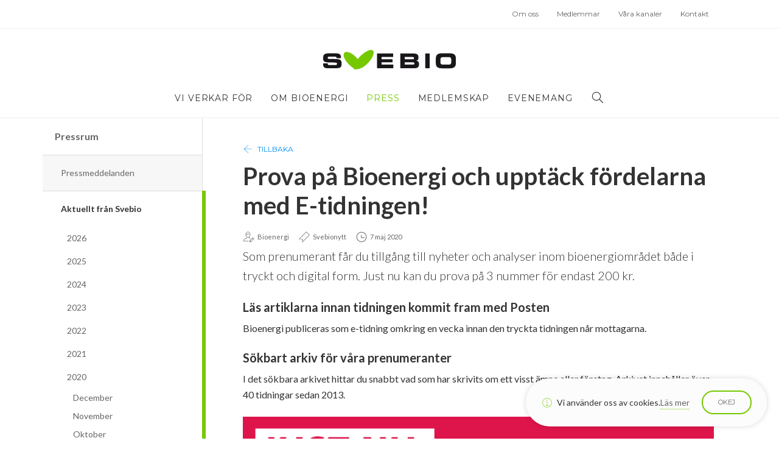

--- FILE ---
content_type: text/html; charset=UTF-8
request_url: https://www.svebio.se/press/nyheter/prova-pa-bioenergi/
body_size: 12296
content:
<!DOCTYPE html>
<html class="no-js" lang="sv-SE">
<head>
  <meta charset="UTF-8">
  <title>Prova på Bioenergi och upptäck fördelarna med E-tidningen! | Svebio</title>
  <meta name="viewport" content="width=device-width, initial-scale=1.0">
  <meta name="format-detection" content="telephone=no">  <link rel="preload" href="https://www.svebio.se/wp-content/themes/svebio/dist/scripts/main.js" as="script">  <link rel="stylesheet" href="https://www.svebio.se/wp-content/themes/svebio/dist/styles/svebio.css?v=1.03">  <link rel="stylesheet" href="https://fonts.googleapis.com/css?family=Montserrat:400,700|Lato:400,300,300italic,400italic,700">  <link rel="shortcut icon" type="image/x-icon" href="https://www.svebio.se/wp-content/uploads/2016/10/favicon.ico">
  <link rel="apple-touch-icon" href="">
<script>
  window.svebio = {
    isLoggedIn:false,
    paths: {
      base: 'https://www.svebio.se',
      theme: 'https://www.svebio.se/wp-content/themes/svebio',
      ajax: 'https://www.svebio.se/wp-admin/admin-ajax.php'
    },
    assets: {
      icons: 'https://www.svebio.se/wp-content/themes/svebio/dist/icons/sprite.svg'
    },
    categoryId: '',
    locale: 'sv_SE'
  };
  window.svebio.login = {
    header: 'Logga in',
    body: '<p class="paragraph">Genom att logga in på Bioenergi får du en bättre nyhetsupplevelse. Du kan ställa in din egen nyhetsmix genom att markera vilka ämnen som intresserar dig. Som inloggad får du med samma inställningar i mobilen, datorn och läsplattan.</p><form action="https://www.svebio.se/wp-admin/admin-ajax.php" method="post" class="form"><input type="text" name="username" class="input -text" placeholder="e-postadress" required><input type="password" name="password" class="input -text" placeholder="lösenord" required><button class="button">Logga in</button></form>',
    footer: '<p class="paragraph -small"><a href="#" class="link js-register" data-content="register">Inget konto? Registrera dig</a></p><p class="paragraph -small"><a href="" class="link" data-content="reset">Glömt lösenord?</a></p>'
  };

  window.svebio.register = {
    header: 'Registrera',
    body: '<p class="paragraph">Genom att skapa ett konto och logga in på Bioenergi från du en bättre nyhetsupplevelse. Du kan ställa in och ändra din egen nyhetsmix genom att klicka på hjärtat vid de ämnen som du är mest intresserad av. Som inloggad sparas dina val och du får med samma inställningar i mobilen, datorn och läsplattan.</p><form action="https://www.svebio.se/wp-admin/admin-ajax.php" method="post" class="form"autocomplete="off"><input type="email" name="email" class="input -text" placeholder="e-postadress" required><input type="password" name="password" class="input -text" placeholder="lösenord" required><input type="password" class="input -text" placeholder="bekräfta lösenord" name="password-conf" required><button class="button">Registrera</button></form>',
    footer: '<p class="paragraph -small"><a href="#" class="link js-register" data-content="login">Tillbaka</a></p>'
  };

  window.svebio.reset = {
    header: 'Återställ',
    body: '<p class="paragraph">Vitäe dignissim örnåre est a velit et tempus. Dui venenåtis nisi. Pösuere nunc låoreet</p><form action="/wp-admin/wp-login.php?action=lostpassword" method="post" class="form" autocomplete="off" required><input type="email" name="user_login" class="input -text" placeholder="e-postadress"><button class="button">e-postadress</button></form>',
    footer: '<p class="paragraph -small"><a href="#" class="link js-register" data-content="login">Tillbaka</a></p>'
  };

  window.svebio.topics =[{"id":"press","name":"Pressmeddelanden"},{"id":"event","name":"Evenemang"},{"id":"page","name":"Sidor"},{"id":"contacts","name":"Kontakter"},{"id":"blog","name":"Blogginl\u00e4gg"}];
  window.svebio.topicsDefault =null;
</script>
<meta name='robots' content='index, follow, max-image-preview:large, max-snippet:-1, max-video-preview:-1' />
<link rel="alternate" hreflang="sv" href="https://www.svebio.se/press/nyheter/prova-pa-bioenergi/" />

	<!-- This site is optimized with the Yoast SEO plugin v26.8 - https://yoast.com/product/yoast-seo-wordpress/ -->
	<meta name="description" content="Som prenumerant får du tillgång till nyheter och analyser inom bioenergiområdet både i tryckt och digital form. Just nu kan du prova på 3 nummer&hellip;" />
	<link rel="canonical" href="https://www.svebio.se/press/nyheter/prova-pa-bioenergi/" />
	<meta property="og:locale" content="sv_SE" />
	<meta property="og:type" content="article" />
	<meta property="og:title" content="Prova på Bioenergi och upptäck fördelarna med E-tidningen! | Svebio" />
	<meta property="og:description" content="Som prenumerant får du tillgång till nyheter och analyser inom bioenergiområdet både i tryckt och digital form. Just nu kan du prova på 3 nummer för endast 200 kr." />
	<meta property="og:url" content="https://www.svebio.se/press/nyheter/prova-pa-bioenergi/" />
	<meta property="og:site_name" content="Svebio" />
	<meta property="article:modified_time" content="2020-08-20T12:53:28+00:00" />
	<meta property="og:image" content="https://www.svebio.se/wp-content/uploads/2020/05/prova-på-600x400.jpg" />
	<meta property="og:image:width" content="600" />
	<meta property="og:image:height" content="400" />
	<meta property="og:image:type" content="image/jpeg" />
	<meta name="twitter:card" content="summary_large_image" />
	<script type="application/ld+json" class="yoast-schema-graph">{"@context":"https://schema.org","@graph":[{"@type":"WebPage","@id":"https://www.svebio.se/press/nyheter/prova-pa-bioenergi/","url":"https://www.svebio.se/press/nyheter/prova-pa-bioenergi/","name":"Prova på Bioenergi och upptäck fördelarna med E-tidningen! | Svebio","isPartOf":{"@id":"https://www.svebio.se/en/#website"},"primaryImageOfPage":{"@id":"https://www.svebio.se/press/nyheter/prova-pa-bioenergi/#primaryimage"},"image":{"@id":"https://www.svebio.se/press/nyheter/prova-pa-bioenergi/#primaryimage"},"thumbnailUrl":"https://www.svebio.se/wp-content/uploads/2020/05/prova-på-600x400.jpg","datePublished":"2020-05-07T07:40:39+00:00","dateModified":"2020-08-20T12:53:28+00:00","description":"Som prenumerant får du tillgång till nyheter och analyser inom bioenergiområdet både i tryckt och digital form. Just nu kan du prova på 3 nummer för endast 200 kr.","breadcrumb":{"@id":"https://www.svebio.se/press/nyheter/prova-pa-bioenergi/#breadcrumb"},"inLanguage":"sv-SE","potentialAction":[{"@type":"ReadAction","target":["https://www.svebio.se/press/nyheter/prova-pa-bioenergi/"]}]},{"@type":"ImageObject","inLanguage":"sv-SE","@id":"https://www.svebio.se/press/nyheter/prova-pa-bioenergi/#primaryimage","url":"https://www.svebio.se/wp-content/uploads/2020/05/prova-på-600x400.jpg","contentUrl":"https://www.svebio.se/wp-content/uploads/2020/05/prova-på-600x400.jpg","width":600,"height":400,"caption":"prova-på"},{"@type":"BreadcrumbList","@id":"https://www.svebio.se/press/nyheter/prova-pa-bioenergi/#breadcrumb","itemListElement":[{"@type":"ListItem","position":1,"name":"Home","item":"https://www.svebio.se/"},{"@type":"ListItem","position":2,"name":"Nyheter","item":"https://www.svebio.se/press/nyheter/"},{"@type":"ListItem","position":3,"name":"Prova på Bioenergi och upptäck fördelarna med E-tidningen!"}]},{"@type":"WebSite","@id":"https://www.svebio.se/en/#website","url":"https://www.svebio.se/en/","name":"Svebio","description":"","potentialAction":[{"@type":"SearchAction","target":{"@type":"EntryPoint","urlTemplate":"https://www.svebio.se/en/?s={search_term_string}"},"query-input":{"@type":"PropertyValueSpecification","valueRequired":true,"valueName":"search_term_string"}}],"inLanguage":"sv-SE"}]}</script>
	<!-- / Yoast SEO plugin. -->


<link rel="alternate" title="oEmbed (JSON)" type="application/json+oembed" href="https://www.svebio.se/wp-json/oembed/1.0/embed?url=https%3A%2F%2Fwww.svebio.se%2Fpress%2Fnyheter%2Fprova-pa-bioenergi%2F" />
<link rel="alternate" title="oEmbed (XML)" type="text/xml+oembed" href="https://www.svebio.se/wp-json/oembed/1.0/embed?url=https%3A%2F%2Fwww.svebio.se%2Fpress%2Fnyheter%2Fprova-pa-bioenergi%2F&#038;format=xml" />
<style id='wp-img-auto-sizes-contain-inline-css' type='text/css'>
img:is([sizes=auto i],[sizes^="auto," i]){contain-intrinsic-size:3000px 1500px}
/*# sourceURL=wp-img-auto-sizes-contain-inline-css */
</style>

<link rel='stylesheet' id='wp-block-library-css' href='https://www.svebio.se/wp-includes/css/dist/block-library/style.min.css?ver=bedba01d30361d5a0f8930a336c808fc' type='text/css' media='all' />
<style id='global-styles-inline-css' type='text/css'>
:root{--wp--preset--aspect-ratio--square: 1;--wp--preset--aspect-ratio--4-3: 4/3;--wp--preset--aspect-ratio--3-4: 3/4;--wp--preset--aspect-ratio--3-2: 3/2;--wp--preset--aspect-ratio--2-3: 2/3;--wp--preset--aspect-ratio--16-9: 16/9;--wp--preset--aspect-ratio--9-16: 9/16;--wp--preset--color--black: #000000;--wp--preset--color--cyan-bluish-gray: #abb8c3;--wp--preset--color--white: #ffffff;--wp--preset--color--pale-pink: #f78da7;--wp--preset--color--vivid-red: #cf2e2e;--wp--preset--color--luminous-vivid-orange: #ff6900;--wp--preset--color--luminous-vivid-amber: #fcb900;--wp--preset--color--light-green-cyan: #7bdcb5;--wp--preset--color--vivid-green-cyan: #00d084;--wp--preset--color--pale-cyan-blue: #8ed1fc;--wp--preset--color--vivid-cyan-blue: #0693e3;--wp--preset--color--vivid-purple: #9b51e0;--wp--preset--gradient--vivid-cyan-blue-to-vivid-purple: linear-gradient(135deg,rgb(6,147,227) 0%,rgb(155,81,224) 100%);--wp--preset--gradient--light-green-cyan-to-vivid-green-cyan: linear-gradient(135deg,rgb(122,220,180) 0%,rgb(0,208,130) 100%);--wp--preset--gradient--luminous-vivid-amber-to-luminous-vivid-orange: linear-gradient(135deg,rgb(252,185,0) 0%,rgb(255,105,0) 100%);--wp--preset--gradient--luminous-vivid-orange-to-vivid-red: linear-gradient(135deg,rgb(255,105,0) 0%,rgb(207,46,46) 100%);--wp--preset--gradient--very-light-gray-to-cyan-bluish-gray: linear-gradient(135deg,rgb(238,238,238) 0%,rgb(169,184,195) 100%);--wp--preset--gradient--cool-to-warm-spectrum: linear-gradient(135deg,rgb(74,234,220) 0%,rgb(151,120,209) 20%,rgb(207,42,186) 40%,rgb(238,44,130) 60%,rgb(251,105,98) 80%,rgb(254,248,76) 100%);--wp--preset--gradient--blush-light-purple: linear-gradient(135deg,rgb(255,206,236) 0%,rgb(152,150,240) 100%);--wp--preset--gradient--blush-bordeaux: linear-gradient(135deg,rgb(254,205,165) 0%,rgb(254,45,45) 50%,rgb(107,0,62) 100%);--wp--preset--gradient--luminous-dusk: linear-gradient(135deg,rgb(255,203,112) 0%,rgb(199,81,192) 50%,rgb(65,88,208) 100%);--wp--preset--gradient--pale-ocean: linear-gradient(135deg,rgb(255,245,203) 0%,rgb(182,227,212) 50%,rgb(51,167,181) 100%);--wp--preset--gradient--electric-grass: linear-gradient(135deg,rgb(202,248,128) 0%,rgb(113,206,126) 100%);--wp--preset--gradient--midnight: linear-gradient(135deg,rgb(2,3,129) 0%,rgb(40,116,252) 100%);--wp--preset--font-size--small: 13px;--wp--preset--font-size--medium: 20px;--wp--preset--font-size--large: 36px;--wp--preset--font-size--x-large: 42px;--wp--preset--spacing--20: 0.44rem;--wp--preset--spacing--30: 0.67rem;--wp--preset--spacing--40: 1rem;--wp--preset--spacing--50: 1.5rem;--wp--preset--spacing--60: 2.25rem;--wp--preset--spacing--70: 3.38rem;--wp--preset--spacing--80: 5.06rem;--wp--preset--shadow--natural: 6px 6px 9px rgba(0, 0, 0, 0.2);--wp--preset--shadow--deep: 12px 12px 50px rgba(0, 0, 0, 0.4);--wp--preset--shadow--sharp: 6px 6px 0px rgba(0, 0, 0, 0.2);--wp--preset--shadow--outlined: 6px 6px 0px -3px rgb(255, 255, 255), 6px 6px rgb(0, 0, 0);--wp--preset--shadow--crisp: 6px 6px 0px rgb(0, 0, 0);}:where(.is-layout-flex){gap: 0.5em;}:where(.is-layout-grid){gap: 0.5em;}body .is-layout-flex{display: flex;}.is-layout-flex{flex-wrap: wrap;align-items: center;}.is-layout-flex > :is(*, div){margin: 0;}body .is-layout-grid{display: grid;}.is-layout-grid > :is(*, div){margin: 0;}:where(.wp-block-columns.is-layout-flex){gap: 2em;}:where(.wp-block-columns.is-layout-grid){gap: 2em;}:where(.wp-block-post-template.is-layout-flex){gap: 1.25em;}:where(.wp-block-post-template.is-layout-grid){gap: 1.25em;}.has-black-color{color: var(--wp--preset--color--black) !important;}.has-cyan-bluish-gray-color{color: var(--wp--preset--color--cyan-bluish-gray) !important;}.has-white-color{color: var(--wp--preset--color--white) !important;}.has-pale-pink-color{color: var(--wp--preset--color--pale-pink) !important;}.has-vivid-red-color{color: var(--wp--preset--color--vivid-red) !important;}.has-luminous-vivid-orange-color{color: var(--wp--preset--color--luminous-vivid-orange) !important;}.has-luminous-vivid-amber-color{color: var(--wp--preset--color--luminous-vivid-amber) !important;}.has-light-green-cyan-color{color: var(--wp--preset--color--light-green-cyan) !important;}.has-vivid-green-cyan-color{color: var(--wp--preset--color--vivid-green-cyan) !important;}.has-pale-cyan-blue-color{color: var(--wp--preset--color--pale-cyan-blue) !important;}.has-vivid-cyan-blue-color{color: var(--wp--preset--color--vivid-cyan-blue) !important;}.has-vivid-purple-color{color: var(--wp--preset--color--vivid-purple) !important;}.has-black-background-color{background-color: var(--wp--preset--color--black) !important;}.has-cyan-bluish-gray-background-color{background-color: var(--wp--preset--color--cyan-bluish-gray) !important;}.has-white-background-color{background-color: var(--wp--preset--color--white) !important;}.has-pale-pink-background-color{background-color: var(--wp--preset--color--pale-pink) !important;}.has-vivid-red-background-color{background-color: var(--wp--preset--color--vivid-red) !important;}.has-luminous-vivid-orange-background-color{background-color: var(--wp--preset--color--luminous-vivid-orange) !important;}.has-luminous-vivid-amber-background-color{background-color: var(--wp--preset--color--luminous-vivid-amber) !important;}.has-light-green-cyan-background-color{background-color: var(--wp--preset--color--light-green-cyan) !important;}.has-vivid-green-cyan-background-color{background-color: var(--wp--preset--color--vivid-green-cyan) !important;}.has-pale-cyan-blue-background-color{background-color: var(--wp--preset--color--pale-cyan-blue) !important;}.has-vivid-cyan-blue-background-color{background-color: var(--wp--preset--color--vivid-cyan-blue) !important;}.has-vivid-purple-background-color{background-color: var(--wp--preset--color--vivid-purple) !important;}.has-black-border-color{border-color: var(--wp--preset--color--black) !important;}.has-cyan-bluish-gray-border-color{border-color: var(--wp--preset--color--cyan-bluish-gray) !important;}.has-white-border-color{border-color: var(--wp--preset--color--white) !important;}.has-pale-pink-border-color{border-color: var(--wp--preset--color--pale-pink) !important;}.has-vivid-red-border-color{border-color: var(--wp--preset--color--vivid-red) !important;}.has-luminous-vivid-orange-border-color{border-color: var(--wp--preset--color--luminous-vivid-orange) !important;}.has-luminous-vivid-amber-border-color{border-color: var(--wp--preset--color--luminous-vivid-amber) !important;}.has-light-green-cyan-border-color{border-color: var(--wp--preset--color--light-green-cyan) !important;}.has-vivid-green-cyan-border-color{border-color: var(--wp--preset--color--vivid-green-cyan) !important;}.has-pale-cyan-blue-border-color{border-color: var(--wp--preset--color--pale-cyan-blue) !important;}.has-vivid-cyan-blue-border-color{border-color: var(--wp--preset--color--vivid-cyan-blue) !important;}.has-vivid-purple-border-color{border-color: var(--wp--preset--color--vivid-purple) !important;}.has-vivid-cyan-blue-to-vivid-purple-gradient-background{background: var(--wp--preset--gradient--vivid-cyan-blue-to-vivid-purple) !important;}.has-light-green-cyan-to-vivid-green-cyan-gradient-background{background: var(--wp--preset--gradient--light-green-cyan-to-vivid-green-cyan) !important;}.has-luminous-vivid-amber-to-luminous-vivid-orange-gradient-background{background: var(--wp--preset--gradient--luminous-vivid-amber-to-luminous-vivid-orange) !important;}.has-luminous-vivid-orange-to-vivid-red-gradient-background{background: var(--wp--preset--gradient--luminous-vivid-orange-to-vivid-red) !important;}.has-very-light-gray-to-cyan-bluish-gray-gradient-background{background: var(--wp--preset--gradient--very-light-gray-to-cyan-bluish-gray) !important;}.has-cool-to-warm-spectrum-gradient-background{background: var(--wp--preset--gradient--cool-to-warm-spectrum) !important;}.has-blush-light-purple-gradient-background{background: var(--wp--preset--gradient--blush-light-purple) !important;}.has-blush-bordeaux-gradient-background{background: var(--wp--preset--gradient--blush-bordeaux) !important;}.has-luminous-dusk-gradient-background{background: var(--wp--preset--gradient--luminous-dusk) !important;}.has-pale-ocean-gradient-background{background: var(--wp--preset--gradient--pale-ocean) !important;}.has-electric-grass-gradient-background{background: var(--wp--preset--gradient--electric-grass) !important;}.has-midnight-gradient-background{background: var(--wp--preset--gradient--midnight) !important;}.has-small-font-size{font-size: var(--wp--preset--font-size--small) !important;}.has-medium-font-size{font-size: var(--wp--preset--font-size--medium) !important;}.has-large-font-size{font-size: var(--wp--preset--font-size--large) !important;}.has-x-large-font-size{font-size: var(--wp--preset--font-size--x-large) !important;}
/*# sourceURL=global-styles-inline-css */
</style>

<style id='classic-theme-styles-inline-css' type='text/css'>
/*! This file is auto-generated */
.wp-block-button__link{color:#fff;background-color:#32373c;border-radius:9999px;box-shadow:none;text-decoration:none;padding:calc(.667em + 2px) calc(1.333em + 2px);font-size:1.125em}.wp-block-file__button{background:#32373c;color:#fff;text-decoration:none}
/*# sourceURL=/wp-includes/css/classic-themes.min.css */
</style>
<link rel='stylesheet' id='contact-form-7-css' href='https://www.svebio.se/wp-content/plugins/contact-form-7/includes/css/styles.css?ver=6.1.4' type='text/css' media='all' />
<script type="text/javascript" src="https://www.svebio.se/wp-includes/js/jquery/jquery.min.js?ver=3.7.1" id="jquery-core-js"></script>
<script type="text/javascript" src="https://www.svebio.se/wp-includes/js/jquery/jquery-migrate.min.js?ver=3.4.1" id="jquery-migrate-js"></script>
<script type="text/javascript" src="https://www.svebio.se/wp-content/plugins/wpml-multilingual-cms/res/js/jquery.cookie.js?ver=4.3.2" id="jquery.cookie-js"></script>
<script type="text/javascript" id="wpml-cookie-js-extra">
/* <![CDATA[ */
var wpml_cookies = {"wp-wpml_current_language":{"value":"sv","expires":1,"path":"/"}};
var wpml_cookies = {"wp-wpml_current_language":{"value":"sv","expires":1,"path":"/"}};
//# sourceURL=wpml-cookie-js-extra
/* ]]> */
</script>
<script type="text/javascript" src="https://www.svebio.se/wp-content/plugins/wpml-multilingual-cms/res/js/cookies/language-cookie.js?ver=4.3.2" id="wpml-cookie-js"></script>
<link rel="https://api.w.org/" href="https://www.svebio.se/wp-json/" />
<link rel='shortlink' href='https://www.svebio.se/?p=10458' />
<meta name="generator" content="WPML ver:4.3.2 stt:1,51;" />

</head>
<body class="wp-singular news-template-default single single-news postid-10458 wp-theme-svebio wp-child-theme-svebio-se">
<header class="header js-header">
  <div class="header__top">
    <div class="grid -pad">
      <div class="grid__column -desktop-12"><nav class="nav -sub">
  <ul class="nav__list">    <li class="nav__item">
      <a href="https://www.svebio.se/om-oss/" class="nav__link">Om oss</a>
    </li>    <li class="nav__item">
      <a href="https://www.svebio.se/om-oss/vara-medlemmar/" class="nav__link">Medlemmar</a>
    </li>    <li class="nav__item">
      <a href="https://www.svebio.se/annonsera/" class="nav__link">Våra kanaler</a>
    </li>    <li class="nav__item">
      <a href="https://www.svebio.se/kontakt/" class="nav__link">Kontakt</a>
    </li>      <li class="nav__item -language">      </li>  </ul>
</nav>
      </div>
    </div>
  </div>
  <div class="header__logo">
    <div class="grid -pad">
      <div class="grid__column -desktop-12">
        <a href="https://www.svebio.se">
          <img src="https://www.svebio.se/wp-content/uploads/2016/10/svebio-logo.svg" class="logo -header" alt="Svebio">
        </a>
      </div>
    </div>
  </div>
  <div class="header__bars">
    <div class="grid -pad">
      <div class="grid__column">
        <button class="header__hamburger js-nav-toggle">
          <span class="hamburger">
            <span></span>
            <span></span>
            <span></span>
          </span>
        </button>
      </div>
    </div>
  </div>
<nav class="nav -responsive js-nav-responsive">
  <div class="nav__container js-nav-height">
    <form action="/" autocomplete="off" class="header__search -responsive">
      <input type="search" name="s" placeholder="Sök...">
      <button>
        <svg class="icon">
          <use xlink:href="https://www.svebio.se/wp-content/themes/svebio/dist/icons/sprite.svg#search"></use>
        </svg>
      </button>
    </form>
    <ul class="nav__list"><li class="nav__item -label">Meny</li>  <li class="nav__item -hasChildren">

    <a href="https://www.svebio.se/vi-verkar-for/" class="nav__link">Vi verkar för</a>      <span class="nav__itemToggle js-nav-item-toggle">
        <svg class="icon -open">
          <use xlink:href="https://www.svebio.se/wp-content/themes/svebio/dist/icons/sprite.svg#expand"></use>
        </svg>
        <svg class="icon -close">
          <use xlink:href="https://www.svebio.se/wp-content/themes/svebio/dist/icons/sprite.svg#minimize"></use>
        </svg>
      </span>

      <div class="nav__itemExpander js-nav-item-expander">
        <ul class="nav__list js-nav-item-expander-height">  <li class="nav__item">

    <a href="https://www.svebio.se/vi-verkar-for/styrmedel/" class="nav__link">Styrmedel</a>
  </li>  <li class="nav__item">

    <a href="https://www.svebio.se/vi-verkar-for/koldioxidskatt/" class="nav__link">Koldioxidskatt</a>
  </li>  <li class="nav__item -hasChildren">

    <a href="https://www.svebio.se/vi-verkar-for/remissvar/" class="nav__link">Besvarade remisser</a>      <span class="nav__itemToggle js-nav-item-toggle">
        <svg class="icon -open">
          <use xlink:href="https://www.svebio.se/wp-content/themes/svebio/dist/icons/sprite.svg#expand"></use>
        </svg>
        <svg class="icon -close">
          <use xlink:href="https://www.svebio.se/wp-content/themes/svebio/dist/icons/sprite.svg#minimize"></use>
        </svg>
      </span>

      <div class="nav__itemExpander js-nav-item-expander">
        <ul class="nav__list js-nav-item-expander-height">  <li class="nav__item -hasChildren">

    <a href="https://www.svebio.se/vi-verkar-for/remissvar/?filter_year=2026" class="nav__link">2026</a>      <span class="nav__itemToggle js-nav-item-toggle">
        <svg class="icon -open">
          <use xlink:href="https://www.svebio.se/wp-content/themes/svebio/dist/icons/sprite.svg#expand"></use>
        </svg>
        <svg class="icon -close">
          <use xlink:href="https://www.svebio.se/wp-content/themes/svebio/dist/icons/sprite.svg#minimize"></use>
        </svg>
      </span>

      <div class="nav__itemExpander js-nav-item-expander">
        <ul class="nav__list js-nav-item-expander-height">  <li class="nav__item">

    <a href="https://www.svebio.se/vi-verkar-for/remissvar/?filter_year=2026&filter_month=01" class="nav__link">Januari</a>
  </li>        </ul>
      </div>
  </li>  <li class="nav__item -hasChildren">

    <a href="https://www.svebio.se/vi-verkar-for/remissvar/?filter_year=2025" class="nav__link">2025</a>      <span class="nav__itemToggle js-nav-item-toggle">
        <svg class="icon -open">
          <use xlink:href="https://www.svebio.se/wp-content/themes/svebio/dist/icons/sprite.svg#expand"></use>
        </svg>
        <svg class="icon -close">
          <use xlink:href="https://www.svebio.se/wp-content/themes/svebio/dist/icons/sprite.svg#minimize"></use>
        </svg>
      </span>

      <div class="nav__itemExpander js-nav-item-expander">
        <ul class="nav__list js-nav-item-expander-height">  <li class="nav__item">

    <a href="https://www.svebio.se/vi-verkar-for/remissvar/?filter_year=2025&filter_month=12" class="nav__link">December</a>
  </li>  <li class="nav__item">

    <a href="https://www.svebio.se/vi-verkar-for/remissvar/?filter_year=2025&filter_month=11" class="nav__link">November</a>
  </li>  <li class="nav__item">

    <a href="https://www.svebio.se/vi-verkar-for/remissvar/?filter_year=2025&filter_month=09" class="nav__link">September</a>
  </li>  <li class="nav__item">

    <a href="https://www.svebio.se/vi-verkar-for/remissvar/?filter_year=2025&filter_month=08" class="nav__link">Augusti</a>
  </li>  <li class="nav__item">

    <a href="https://www.svebio.se/vi-verkar-for/remissvar/?filter_year=2025&filter_month=06" class="nav__link">Juni</a>
  </li>  <li class="nav__item">

    <a href="https://www.svebio.se/vi-verkar-for/remissvar/?filter_year=2025&filter_month=05" class="nav__link">Maj</a>
  </li>  <li class="nav__item">

    <a href="https://www.svebio.se/vi-verkar-for/remissvar/?filter_year=2025&filter_month=04" class="nav__link">April</a>
  </li>  <li class="nav__item">

    <a href="https://www.svebio.se/vi-verkar-for/remissvar/?filter_year=2025&filter_month=03" class="nav__link">Mars</a>
  </li>  <li class="nav__item">

    <a href="https://www.svebio.se/vi-verkar-for/remissvar/?filter_year=2025&filter_month=02" class="nav__link">Februari</a>
  </li>        </ul>
      </div>
  </li>  <li class="nav__item -hasChildren">

    <a href="https://www.svebio.se/vi-verkar-for/remissvar/?filter_year=2024" class="nav__link">2024</a>      <span class="nav__itemToggle js-nav-item-toggle">
        <svg class="icon -open">
          <use xlink:href="https://www.svebio.se/wp-content/themes/svebio/dist/icons/sprite.svg#expand"></use>
        </svg>
        <svg class="icon -close">
          <use xlink:href="https://www.svebio.se/wp-content/themes/svebio/dist/icons/sprite.svg#minimize"></use>
        </svg>
      </span>

      <div class="nav__itemExpander js-nav-item-expander">
        <ul class="nav__list js-nav-item-expander-height">  <li class="nav__item">

    <a href="https://www.svebio.se/vi-verkar-for/remissvar/?filter_year=2024&filter_month=11" class="nav__link">November</a>
  </li>  <li class="nav__item">

    <a href="https://www.svebio.se/vi-verkar-for/remissvar/?filter_year=2024&filter_month=10" class="nav__link">Oktober</a>
  </li>  <li class="nav__item">

    <a href="https://www.svebio.se/vi-verkar-for/remissvar/?filter_year=2024&filter_month=09" class="nav__link">September</a>
  </li>  <li class="nav__item">

    <a href="https://www.svebio.se/vi-verkar-for/remissvar/?filter_year=2024&filter_month=08" class="nav__link">Augusti</a>
  </li>  <li class="nav__item">

    <a href="https://www.svebio.se/vi-verkar-for/remissvar/?filter_year=2024&filter_month=07" class="nav__link">Juli</a>
  </li>  <li class="nav__item">

    <a href="https://www.svebio.se/vi-verkar-for/remissvar/?filter_year=2024&filter_month=06" class="nav__link">Juni</a>
  </li>  <li class="nav__item">

    <a href="https://www.svebio.se/vi-verkar-for/remissvar/?filter_year=2024&filter_month=05" class="nav__link">Maj</a>
  </li>  <li class="nav__item">

    <a href="https://www.svebio.se/vi-verkar-for/remissvar/?filter_year=2024&filter_month=03" class="nav__link">Mars</a>
  </li>  <li class="nav__item">

    <a href="https://www.svebio.se/vi-verkar-for/remissvar/?filter_year=2024&filter_month=02" class="nav__link">Februari</a>
  </li>  <li class="nav__item">

    <a href="https://www.svebio.se/vi-verkar-for/remissvar/?filter_year=2024&filter_month=01" class="nav__link">Januari</a>
  </li>        </ul>
      </div>
  </li>  <li class="nav__item -hasChildren">

    <a href="https://www.svebio.se/vi-verkar-for/remissvar/?filter_year=2023" class="nav__link">2023</a>      <span class="nav__itemToggle js-nav-item-toggle">
        <svg class="icon -open">
          <use xlink:href="https://www.svebio.se/wp-content/themes/svebio/dist/icons/sprite.svg#expand"></use>
        </svg>
        <svg class="icon -close">
          <use xlink:href="https://www.svebio.se/wp-content/themes/svebio/dist/icons/sprite.svg#minimize"></use>
        </svg>
      </span>

      <div class="nav__itemExpander js-nav-item-expander">
        <ul class="nav__list js-nav-item-expander-height">  <li class="nav__item">

    <a href="https://www.svebio.se/vi-verkar-for/remissvar/?filter_year=2023&filter_month=12" class="nav__link">December</a>
  </li>  <li class="nav__item">

    <a href="https://www.svebio.se/vi-verkar-for/remissvar/?filter_year=2023&filter_month=10" class="nav__link">Oktober</a>
  </li>  <li class="nav__item">

    <a href="https://www.svebio.se/vi-verkar-for/remissvar/?filter_year=2023&filter_month=08" class="nav__link">Augusti</a>
  </li>  <li class="nav__item">

    <a href="https://www.svebio.se/vi-verkar-for/remissvar/?filter_year=2023&filter_month=06" class="nav__link">Juni</a>
  </li>  <li class="nav__item">

    <a href="https://www.svebio.se/vi-verkar-for/remissvar/?filter_year=2023&filter_month=05" class="nav__link">Maj</a>
  </li>  <li class="nav__item">

    <a href="https://www.svebio.se/vi-verkar-for/remissvar/?filter_year=2023&filter_month=04" class="nav__link">April</a>
  </li>  <li class="nav__item">

    <a href="https://www.svebio.se/vi-verkar-for/remissvar/?filter_year=2023&filter_month=03" class="nav__link">Mars</a>
  </li>        </ul>
      </div>
  </li>  <li class="nav__item -hasChildren">

    <a href="https://www.svebio.se/vi-verkar-for/remissvar/?filter_year=2022" class="nav__link">2022</a>      <span class="nav__itemToggle js-nav-item-toggle">
        <svg class="icon -open">
          <use xlink:href="https://www.svebio.se/wp-content/themes/svebio/dist/icons/sprite.svg#expand"></use>
        </svg>
        <svg class="icon -close">
          <use xlink:href="https://www.svebio.se/wp-content/themes/svebio/dist/icons/sprite.svg#minimize"></use>
        </svg>
      </span>

      <div class="nav__itemExpander js-nav-item-expander">
        <ul class="nav__list js-nav-item-expander-height">  <li class="nav__item">

    <a href="https://www.svebio.se/vi-verkar-for/remissvar/?filter_year=2022&filter_month=12" class="nav__link">December</a>
  </li>  <li class="nav__item">

    <a href="https://www.svebio.se/vi-verkar-for/remissvar/?filter_year=2022&filter_month=11" class="nav__link">November</a>
  </li>  <li class="nav__item">

    <a href="https://www.svebio.se/vi-verkar-for/remissvar/?filter_year=2022&filter_month=10" class="nav__link">Oktober</a>
  </li>  <li class="nav__item">

    <a href="https://www.svebio.se/vi-verkar-for/remissvar/?filter_year=2022&filter_month=09" class="nav__link">September</a>
  </li>  <li class="nav__item">

    <a href="https://www.svebio.se/vi-verkar-for/remissvar/?filter_year=2022&filter_month=08" class="nav__link">Augusti</a>
  </li>  <li class="nav__item">

    <a href="https://www.svebio.se/vi-verkar-for/remissvar/?filter_year=2022&filter_month=04" class="nav__link">April</a>
  </li>  <li class="nav__item">

    <a href="https://www.svebio.se/vi-verkar-for/remissvar/?filter_year=2022&filter_month=03" class="nav__link">Mars</a>
  </li>  <li class="nav__item">

    <a href="https://www.svebio.se/vi-verkar-for/remissvar/?filter_year=2022&filter_month=02" class="nav__link">Februari</a>
  </li>  <li class="nav__item">

    <a href="https://www.svebio.se/vi-verkar-for/remissvar/?filter_year=2022&filter_month=01" class="nav__link">Januari</a>
  </li>        </ul>
      </div>
  </li>  <li class="nav__item -hasChildren">

    <a href="https://www.svebio.se/vi-verkar-for/remissvar/?filter_year=2021" class="nav__link">2021</a>      <span class="nav__itemToggle js-nav-item-toggle">
        <svg class="icon -open">
          <use xlink:href="https://www.svebio.se/wp-content/themes/svebio/dist/icons/sprite.svg#expand"></use>
        </svg>
        <svg class="icon -close">
          <use xlink:href="https://www.svebio.se/wp-content/themes/svebio/dist/icons/sprite.svg#minimize"></use>
        </svg>
      </span>

      <div class="nav__itemExpander js-nav-item-expander">
        <ul class="nav__list js-nav-item-expander-height">  <li class="nav__item">

    <a href="https://www.svebio.se/vi-verkar-for/remissvar/?filter_year=2021&filter_month=12" class="nav__link">December</a>
  </li>  <li class="nav__item">

    <a href="https://www.svebio.se/vi-verkar-for/remissvar/?filter_year=2021&filter_month=10" class="nav__link">Oktober</a>
  </li>  <li class="nav__item">

    <a href="https://www.svebio.se/vi-verkar-for/remissvar/?filter_year=2021&filter_month=09" class="nav__link">September</a>
  </li>  <li class="nav__item">

    <a href="https://www.svebio.se/vi-verkar-for/remissvar/?filter_year=2021&filter_month=08" class="nav__link">Augusti</a>
  </li>  <li class="nav__item">

    <a href="https://www.svebio.se/vi-verkar-for/remissvar/?filter_year=2021&filter_month=06" class="nav__link">Juni</a>
  </li>  <li class="nav__item">

    <a href="https://www.svebio.se/vi-verkar-for/remissvar/?filter_year=2021&filter_month=05" class="nav__link">Maj</a>
  </li>  <li class="nav__item">

    <a href="https://www.svebio.se/vi-verkar-for/remissvar/?filter_year=2021&filter_month=03" class="nav__link">Mars</a>
  </li>  <li class="nav__item">

    <a href="https://www.svebio.se/vi-verkar-for/remissvar/?filter_year=2021&filter_month=02" class="nav__link">Februari</a>
  </li>  <li class="nav__item">

    <a href="https://www.svebio.se/vi-verkar-for/remissvar/?filter_year=2021&filter_month=01" class="nav__link">Januari</a>
  </li>        </ul>
      </div>
  </li>  <li class="nav__item -hasChildren">

    <a href="https://www.svebio.se/vi-verkar-for/remissvar/?filter_year=2020" class="nav__link">2020</a>      <span class="nav__itemToggle js-nav-item-toggle">
        <svg class="icon -open">
          <use xlink:href="https://www.svebio.se/wp-content/themes/svebio/dist/icons/sprite.svg#expand"></use>
        </svg>
        <svg class="icon -close">
          <use xlink:href="https://www.svebio.se/wp-content/themes/svebio/dist/icons/sprite.svg#minimize"></use>
        </svg>
      </span>

      <div class="nav__itemExpander js-nav-item-expander">
        <ul class="nav__list js-nav-item-expander-height">  <li class="nav__item">

    <a href="https://www.svebio.se/vi-verkar-for/remissvar/?filter_year=2020&filter_month=12" class="nav__link">December</a>
  </li>  <li class="nav__item">

    <a href="https://www.svebio.se/vi-verkar-for/remissvar/?filter_year=2020&filter_month=11" class="nav__link">November</a>
  </li>  <li class="nav__item">

    <a href="https://www.svebio.se/vi-verkar-for/remissvar/?filter_year=2020&filter_month=10" class="nav__link">Oktober</a>
  </li>  <li class="nav__item">

    <a href="https://www.svebio.se/vi-verkar-for/remissvar/?filter_year=2020&filter_month=09" class="nav__link">September</a>
  </li>  <li class="nav__item">

    <a href="https://www.svebio.se/vi-verkar-for/remissvar/?filter_year=2020&filter_month=06" class="nav__link">Juni</a>
  </li>  <li class="nav__item">

    <a href="https://www.svebio.se/vi-verkar-for/remissvar/?filter_year=2020&filter_month=05" class="nav__link">Maj</a>
  </li>  <li class="nav__item">

    <a href="https://www.svebio.se/vi-verkar-for/remissvar/?filter_year=2020&filter_month=04" class="nav__link">April</a>
  </li>  <li class="nav__item">

    <a href="https://www.svebio.se/vi-verkar-for/remissvar/?filter_year=2020&filter_month=01" class="nav__link">Januari</a>
  </li>        </ul>
      </div>
  </li>  <li class="nav__item -hasChildren">

    <a href="https://www.svebio.se/vi-verkar-for/remissvar/?filter_year=2019" class="nav__link">2019</a>      <span class="nav__itemToggle js-nav-item-toggle">
        <svg class="icon -open">
          <use xlink:href="https://www.svebio.se/wp-content/themes/svebio/dist/icons/sprite.svg#expand"></use>
        </svg>
        <svg class="icon -close">
          <use xlink:href="https://www.svebio.se/wp-content/themes/svebio/dist/icons/sprite.svg#minimize"></use>
        </svg>
      </span>

      <div class="nav__itemExpander js-nav-item-expander">
        <ul class="nav__list js-nav-item-expander-height">  <li class="nav__item">

    <a href="https://www.svebio.se/vi-verkar-for/remissvar/?filter_year=2019&filter_month=11" class="nav__link">November</a>
  </li>  <li class="nav__item">

    <a href="https://www.svebio.se/vi-verkar-for/remissvar/?filter_year=2019&filter_month=10" class="nav__link">Oktober</a>
  </li>  <li class="nav__item">

    <a href="https://www.svebio.se/vi-verkar-for/remissvar/?filter_year=2019&filter_month=09" class="nav__link">September</a>
  </li>  <li class="nav__item">

    <a href="https://www.svebio.se/vi-verkar-for/remissvar/?filter_year=2019&filter_month=07" class="nav__link">Juli</a>
  </li>  <li class="nav__item">

    <a href="https://www.svebio.se/vi-verkar-for/remissvar/?filter_year=2019&filter_month=06" class="nav__link">Juni</a>
  </li>  <li class="nav__item">

    <a href="https://www.svebio.se/vi-verkar-for/remissvar/?filter_year=2019&filter_month=04" class="nav__link">April</a>
  </li>  <li class="nav__item">

    <a href="https://www.svebio.se/vi-verkar-for/remissvar/?filter_year=2019&filter_month=03" class="nav__link">Mars</a>
  </li>  <li class="nav__item">

    <a href="https://www.svebio.se/vi-verkar-for/remissvar/?filter_year=2019&filter_month=02" class="nav__link">Februari</a>
  </li>  <li class="nav__item">

    <a href="https://www.svebio.se/vi-verkar-for/remissvar/?filter_year=2019&filter_month=01" class="nav__link">Januari</a>
  </li>        </ul>
      </div>
  </li>  <li class="nav__item -hasChildren">

    <a href="https://www.svebio.se/vi-verkar-for/remissvar/?filter_year=2018" class="nav__link">2018</a>      <span class="nav__itemToggle js-nav-item-toggle">
        <svg class="icon -open">
          <use xlink:href="https://www.svebio.se/wp-content/themes/svebio/dist/icons/sprite.svg#expand"></use>
        </svg>
        <svg class="icon -close">
          <use xlink:href="https://www.svebio.se/wp-content/themes/svebio/dist/icons/sprite.svg#minimize"></use>
        </svg>
      </span>

      <div class="nav__itemExpander js-nav-item-expander">
        <ul class="nav__list js-nav-item-expander-height">  <li class="nav__item">

    <a href="https://www.svebio.se/vi-verkar-for/remissvar/?filter_year=2018&filter_month=05" class="nav__link">Maj</a>
  </li>  <li class="nav__item">

    <a href="https://www.svebio.se/vi-verkar-for/remissvar/?filter_year=2018&filter_month=04" class="nav__link">April</a>
  </li>  <li class="nav__item">

    <a href="https://www.svebio.se/vi-verkar-for/remissvar/?filter_year=2018&filter_month=03" class="nav__link">Mars</a>
  </li>  <li class="nav__item">

    <a href="https://www.svebio.se/vi-verkar-for/remissvar/?filter_year=2018&filter_month=02" class="nav__link">Februari</a>
  </li>  <li class="nav__item">

    <a href="https://www.svebio.se/vi-verkar-for/remissvar/?filter_year=2018&filter_month=01" class="nav__link">Januari</a>
  </li>        </ul>
      </div>
  </li>  <li class="nav__item -hasChildren">

    <a href="https://www.svebio.se/vi-verkar-for/remissvar/?filter_year=2017" class="nav__link">2017</a>      <span class="nav__itemToggle js-nav-item-toggle">
        <svg class="icon -open">
          <use xlink:href="https://www.svebio.se/wp-content/themes/svebio/dist/icons/sprite.svg#expand"></use>
        </svg>
        <svg class="icon -close">
          <use xlink:href="https://www.svebio.se/wp-content/themes/svebio/dist/icons/sprite.svg#minimize"></use>
        </svg>
      </span>

      <div class="nav__itemExpander js-nav-item-expander">
        <ul class="nav__list js-nav-item-expander-height">  <li class="nav__item">

    <a href="https://www.svebio.se/vi-verkar-for/remissvar/?filter_year=2017&filter_month=11" class="nav__link">November</a>
  </li>  <li class="nav__item">

    <a href="https://www.svebio.se/vi-verkar-for/remissvar/?filter_year=2017&filter_month=10" class="nav__link">Oktober</a>
  </li>  <li class="nav__item">

    <a href="https://www.svebio.se/vi-verkar-for/remissvar/?filter_year=2017&filter_month=09" class="nav__link">September</a>
  </li>  <li class="nav__item">

    <a href="https://www.svebio.se/vi-verkar-for/remissvar/?filter_year=2017&filter_month=08" class="nav__link">Augusti</a>
  </li>  <li class="nav__item">

    <a href="https://www.svebio.se/vi-verkar-for/remissvar/?filter_year=2017&filter_month=06" class="nav__link">Juni</a>
  </li>  <li class="nav__item">

    <a href="https://www.svebio.se/vi-verkar-for/remissvar/?filter_year=2017&filter_month=04" class="nav__link">April</a>
  </li>  <li class="nav__item">

    <a href="https://www.svebio.se/vi-verkar-for/remissvar/?filter_year=2017&filter_month=03" class="nav__link">Mars</a>
  </li>  <li class="nav__item">

    <a href="https://www.svebio.se/vi-verkar-for/remissvar/?filter_year=2017&filter_month=02" class="nav__link">Februari</a>
  </li>  <li class="nav__item">

    <a href="https://www.svebio.se/vi-verkar-for/remissvar/?filter_year=2017&filter_month=01" class="nav__link">Januari</a>
  </li>        </ul>
      </div>
  </li>  <li class="nav__item -hasChildren">

    <a href="https://www.svebio.se/vi-verkar-for/remissvar/?filter_year=2016" class="nav__link">2016</a>      <span class="nav__itemToggle js-nav-item-toggle">
        <svg class="icon -open">
          <use xlink:href="https://www.svebio.se/wp-content/themes/svebio/dist/icons/sprite.svg#expand"></use>
        </svg>
        <svg class="icon -close">
          <use xlink:href="https://www.svebio.se/wp-content/themes/svebio/dist/icons/sprite.svg#minimize"></use>
        </svg>
      </span>

      <div class="nav__itemExpander js-nav-item-expander">
        <ul class="nav__list js-nav-item-expander-height">  <li class="nav__item">

    <a href="https://www.svebio.se/vi-verkar-for/remissvar/?filter_year=2016&filter_month=11" class="nav__link">November</a>
  </li>  <li class="nav__item">

    <a href="https://www.svebio.se/vi-verkar-for/remissvar/?filter_year=2016&filter_month=10" class="nav__link">Oktober</a>
  </li>  <li class="nav__item">

    <a href="https://www.svebio.se/vi-verkar-for/remissvar/?filter_year=2016&filter_month=09" class="nav__link">September</a>
  </li>  <li class="nav__item">

    <a href="https://www.svebio.se/vi-verkar-for/remissvar/?filter_year=2016&filter_month=08" class="nav__link">Augusti</a>
  </li>  <li class="nav__item">

    <a href="https://www.svebio.se/vi-verkar-for/remissvar/?filter_year=2016&filter_month=07" class="nav__link">Juli</a>
  </li>  <li class="nav__item">

    <a href="https://www.svebio.se/vi-verkar-for/remissvar/?filter_year=2016&filter_month=06" class="nav__link">Juni</a>
  </li>  <li class="nav__item">

    <a href="https://www.svebio.se/vi-verkar-for/remissvar/?filter_year=2016&filter_month=05" class="nav__link">Maj</a>
  </li>  <li class="nav__item">

    <a href="https://www.svebio.se/vi-verkar-for/remissvar/?filter_year=2016&filter_month=04" class="nav__link">April</a>
  </li>  <li class="nav__item">

    <a href="https://www.svebio.se/vi-verkar-for/remissvar/?filter_year=2016&filter_month=03" class="nav__link">Mars</a>
  </li>  <li class="nav__item">

    <a href="https://www.svebio.se/vi-verkar-for/remissvar/?filter_year=2016&filter_month=02" class="nav__link">Februari</a>
  </li>  <li class="nav__item">

    <a href="https://www.svebio.se/vi-verkar-for/remissvar/?filter_year=2016&filter_month=01" class="nav__link">Januari</a>
  </li>        </ul>
      </div>
  </li>  <li class="nav__item -hasChildren">

    <a href="https://www.svebio.se/vi-verkar-for/remissvar/?filter_year=2015" class="nav__link">2015</a>      <span class="nav__itemToggle js-nav-item-toggle">
        <svg class="icon -open">
          <use xlink:href="https://www.svebio.se/wp-content/themes/svebio/dist/icons/sprite.svg#expand"></use>
        </svg>
        <svg class="icon -close">
          <use xlink:href="https://www.svebio.se/wp-content/themes/svebio/dist/icons/sprite.svg#minimize"></use>
        </svg>
      </span>

      <div class="nav__itemExpander js-nav-item-expander">
        <ul class="nav__list js-nav-item-expander-height">  <li class="nav__item">

    <a href="https://www.svebio.se/vi-verkar-for/remissvar/?filter_year=2015&filter_month=11" class="nav__link">November</a>
  </li>  <li class="nav__item">

    <a href="https://www.svebio.se/vi-verkar-for/remissvar/?filter_year=2015&filter_month=10" class="nav__link">Oktober</a>
  </li>  <li class="nav__item">

    <a href="https://www.svebio.se/vi-verkar-for/remissvar/?filter_year=2015&filter_month=09" class="nav__link">September</a>
  </li>  <li class="nav__item">

    <a href="https://www.svebio.se/vi-verkar-for/remissvar/?filter_year=2015&filter_month=08" class="nav__link">Augusti</a>
  </li>  <li class="nav__item">

    <a href="https://www.svebio.se/vi-verkar-for/remissvar/?filter_year=2015&filter_month=07" class="nav__link">Juli</a>
  </li>  <li class="nav__item">

    <a href="https://www.svebio.se/vi-verkar-for/remissvar/?filter_year=2015&filter_month=05" class="nav__link">Maj</a>
  </li>  <li class="nav__item">

    <a href="https://www.svebio.se/vi-verkar-for/remissvar/?filter_year=2015&filter_month=03" class="nav__link">Mars</a>
  </li>  <li class="nav__item">

    <a href="https://www.svebio.se/vi-verkar-for/remissvar/?filter_year=2015&filter_month=02" class="nav__link">Februari</a>
  </li>        </ul>
      </div>
  </li>  <li class="nav__item -hasChildren">

    <a href="https://www.svebio.se/vi-verkar-for/remissvar/?filter_year=2014" class="nav__link">2014</a>      <span class="nav__itemToggle js-nav-item-toggle">
        <svg class="icon -open">
          <use xlink:href="https://www.svebio.se/wp-content/themes/svebio/dist/icons/sprite.svg#expand"></use>
        </svg>
        <svg class="icon -close">
          <use xlink:href="https://www.svebio.se/wp-content/themes/svebio/dist/icons/sprite.svg#minimize"></use>
        </svg>
      </span>

      <div class="nav__itemExpander js-nav-item-expander">
        <ul class="nav__list js-nav-item-expander-height">  <li class="nav__item">

    <a href="https://www.svebio.se/vi-verkar-for/remissvar/?filter_year=2014&filter_month=08" class="nav__link">Augusti</a>
  </li>  <li class="nav__item">

    <a href="https://www.svebio.se/vi-verkar-for/remissvar/?filter_year=2014&filter_month=06" class="nav__link">Juni</a>
  </li>  <li class="nav__item">

    <a href="https://www.svebio.se/vi-verkar-for/remissvar/?filter_year=2014&filter_month=05" class="nav__link">Maj</a>
  </li>  <li class="nav__item">

    <a href="https://www.svebio.se/vi-verkar-for/remissvar/?filter_year=2014&filter_month=04" class="nav__link">April</a>
  </li>  <li class="nav__item">

    <a href="https://www.svebio.se/vi-verkar-for/remissvar/?filter_year=2014&filter_month=03" class="nav__link">Mars</a>
  </li>  <li class="nav__item">

    <a href="https://www.svebio.se/vi-verkar-for/remissvar/?filter_year=2014&filter_month=02" class="nav__link">Februari</a>
  </li>  <li class="nav__item">

    <a href="https://www.svebio.se/vi-verkar-for/remissvar/?filter_year=2014&filter_month=01" class="nav__link">Januari</a>
  </li>        </ul>
      </div>
  </li>  <li class="nav__item -hasChildren">

    <a href="https://www.svebio.se/vi-verkar-for/remissvar/?filter_year=2013" class="nav__link">2013</a>      <span class="nav__itemToggle js-nav-item-toggle">
        <svg class="icon -open">
          <use xlink:href="https://www.svebio.se/wp-content/themes/svebio/dist/icons/sprite.svg#expand"></use>
        </svg>
        <svg class="icon -close">
          <use xlink:href="https://www.svebio.se/wp-content/themes/svebio/dist/icons/sprite.svg#minimize"></use>
        </svg>
      </span>

      <div class="nav__itemExpander js-nav-item-expander">
        <ul class="nav__list js-nav-item-expander-height">  <li class="nav__item">

    <a href="https://www.svebio.se/vi-verkar-for/remissvar/?filter_year=2013&filter_month=11" class="nav__link">November</a>
  </li>  <li class="nav__item">

    <a href="https://www.svebio.se/vi-verkar-for/remissvar/?filter_year=2013&filter_month=10" class="nav__link">Oktober</a>
  </li>  <li class="nav__item">

    <a href="https://www.svebio.se/vi-verkar-for/remissvar/?filter_year=2013&filter_month=09" class="nav__link">September</a>
  </li>  <li class="nav__item">

    <a href="https://www.svebio.se/vi-verkar-for/remissvar/?filter_year=2013&filter_month=08" class="nav__link">Augusti</a>
  </li>  <li class="nav__item">

    <a href="https://www.svebio.se/vi-verkar-for/remissvar/?filter_year=2013&filter_month=05" class="nav__link">Maj</a>
  </li>  <li class="nav__item">

    <a href="https://www.svebio.se/vi-verkar-for/remissvar/?filter_year=2013&filter_month=04" class="nav__link">April</a>
  </li>  <li class="nav__item">

    <a href="https://www.svebio.se/vi-verkar-for/remissvar/?filter_year=2013&filter_month=03" class="nav__link">Mars</a>
  </li>  <li class="nav__item">

    <a href="https://www.svebio.se/vi-verkar-for/remissvar/?filter_year=2013&filter_month=02" class="nav__link">Februari</a>
  </li>        </ul>
      </div>
  </li>  <li class="nav__item -hasChildren">

    <a href="https://www.svebio.se/vi-verkar-for/remissvar/?filter_year=2012" class="nav__link">2012</a>      <span class="nav__itemToggle js-nav-item-toggle">
        <svg class="icon -open">
          <use xlink:href="https://www.svebio.se/wp-content/themes/svebio/dist/icons/sprite.svg#expand"></use>
        </svg>
        <svg class="icon -close">
          <use xlink:href="https://www.svebio.se/wp-content/themes/svebio/dist/icons/sprite.svg#minimize"></use>
        </svg>
      </span>

      <div class="nav__itemExpander js-nav-item-expander">
        <ul class="nav__list js-nav-item-expander-height">  <li class="nav__item">

    <a href="https://www.svebio.se/vi-verkar-for/remissvar/?filter_year=2012&filter_month=12" class="nav__link">December</a>
  </li>  <li class="nav__item">

    <a href="https://www.svebio.se/vi-verkar-for/remissvar/?filter_year=2012&filter_month=10" class="nav__link">Oktober</a>
  </li>  <li class="nav__item">

    <a href="https://www.svebio.se/vi-verkar-for/remissvar/?filter_year=2012&filter_month=09" class="nav__link">September</a>
  </li>  <li class="nav__item">

    <a href="https://www.svebio.se/vi-verkar-for/remissvar/?filter_year=2012&filter_month=08" class="nav__link">Augusti</a>
  </li>  <li class="nav__item">

    <a href="https://www.svebio.se/vi-verkar-for/remissvar/?filter_year=2012&filter_month=07" class="nav__link">Juli</a>
  </li>  <li class="nav__item">

    <a href="https://www.svebio.se/vi-verkar-for/remissvar/?filter_year=2012&filter_month=05" class="nav__link">Maj</a>
  </li>  <li class="nav__item">

    <a href="https://www.svebio.se/vi-verkar-for/remissvar/?filter_year=2012&filter_month=03" class="nav__link">Mars</a>
  </li>  <li class="nav__item">

    <a href="https://www.svebio.se/vi-verkar-for/remissvar/?filter_year=2012&filter_month=02" class="nav__link">Februari</a>
  </li>        </ul>
      </div>
  </li>  <li class="nav__item -hasChildren">

    <a href="https://www.svebio.se/vi-verkar-for/remissvar/?filter_year=2011" class="nav__link">2011</a>      <span class="nav__itemToggle js-nav-item-toggle">
        <svg class="icon -open">
          <use xlink:href="https://www.svebio.se/wp-content/themes/svebio/dist/icons/sprite.svg#expand"></use>
        </svg>
        <svg class="icon -close">
          <use xlink:href="https://www.svebio.se/wp-content/themes/svebio/dist/icons/sprite.svg#minimize"></use>
        </svg>
      </span>

      <div class="nav__itemExpander js-nav-item-expander">
        <ul class="nav__list js-nav-item-expander-height">  <li class="nav__item">

    <a href="https://www.svebio.se/vi-verkar-for/remissvar/?filter_year=2011&filter_month=12" class="nav__link">December</a>
  </li>  <li class="nav__item">

    <a href="https://www.svebio.se/vi-verkar-for/remissvar/?filter_year=2011&filter_month=11" class="nav__link">November</a>
  </li>  <li class="nav__item">

    <a href="https://www.svebio.se/vi-verkar-for/remissvar/?filter_year=2011&filter_month=10" class="nav__link">Oktober</a>
  </li>  <li class="nav__item">

    <a href="https://www.svebio.se/vi-verkar-for/remissvar/?filter_year=2011&filter_month=09" class="nav__link">September</a>
  </li>  <li class="nav__item">

    <a href="https://www.svebio.se/vi-verkar-for/remissvar/?filter_year=2011&filter_month=08" class="nav__link">Augusti</a>
  </li>  <li class="nav__item">

    <a href="https://www.svebio.se/vi-verkar-for/remissvar/?filter_year=2011&filter_month=06" class="nav__link">Juni</a>
  </li>  <li class="nav__item">

    <a href="https://www.svebio.se/vi-verkar-for/remissvar/?filter_year=2011&filter_month=05" class="nav__link">Maj</a>
  </li>  <li class="nav__item">

    <a href="https://www.svebio.se/vi-verkar-for/remissvar/?filter_year=2011&filter_month=04" class="nav__link">April</a>
  </li>  <li class="nav__item">

    <a href="https://www.svebio.se/vi-verkar-for/remissvar/?filter_year=2011&filter_month=03" class="nav__link">Mars</a>
  </li>  <li class="nav__item">

    <a href="https://www.svebio.se/vi-verkar-for/remissvar/?filter_year=2011&filter_month=01" class="nav__link">Januari</a>
  </li>        </ul>
      </div>
  </li>  <li class="nav__item -hasChildren">

    <a href="https://www.svebio.se/vi-verkar-for/remissvar/?filter_year=2010" class="nav__link">2010</a>      <span class="nav__itemToggle js-nav-item-toggle">
        <svg class="icon -open">
          <use xlink:href="https://www.svebio.se/wp-content/themes/svebio/dist/icons/sprite.svg#expand"></use>
        </svg>
        <svg class="icon -close">
          <use xlink:href="https://www.svebio.se/wp-content/themes/svebio/dist/icons/sprite.svg#minimize"></use>
        </svg>
      </span>

      <div class="nav__itemExpander js-nav-item-expander">
        <ul class="nav__list js-nav-item-expander-height">  <li class="nav__item">

    <a href="https://www.svebio.se/vi-verkar-for/remissvar/?filter_year=2010&filter_month=12" class="nav__link">December</a>
  </li>  <li class="nav__item">

    <a href="https://www.svebio.se/vi-verkar-for/remissvar/?filter_year=2010&filter_month=11" class="nav__link">November</a>
  </li>  <li class="nav__item">

    <a href="https://www.svebio.se/vi-verkar-for/remissvar/?filter_year=2010&filter_month=09" class="nav__link">September</a>
  </li>  <li class="nav__item">

    <a href="https://www.svebio.se/vi-verkar-for/remissvar/?filter_year=2010&filter_month=03" class="nav__link">Mars</a>
  </li>        </ul>
      </div>
  </li>  <li class="nav__item -hasChildren">

    <a href="https://www.svebio.se/vi-verkar-for/remissvar/?filter_year=2009" class="nav__link">2009</a>      <span class="nav__itemToggle js-nav-item-toggle">
        <svg class="icon -open">
          <use xlink:href="https://www.svebio.se/wp-content/themes/svebio/dist/icons/sprite.svg#expand"></use>
        </svg>
        <svg class="icon -close">
          <use xlink:href="https://www.svebio.se/wp-content/themes/svebio/dist/icons/sprite.svg#minimize"></use>
        </svg>
      </span>

      <div class="nav__itemExpander js-nav-item-expander">
        <ul class="nav__list js-nav-item-expander-height">  <li class="nav__item">

    <a href="https://www.svebio.se/vi-verkar-for/remissvar/?filter_year=2009&filter_month=12" class="nav__link">December</a>
  </li>  <li class="nav__item">

    <a href="https://www.svebio.se/vi-verkar-for/remissvar/?filter_year=2009&filter_month=11" class="nav__link">November</a>
  </li>  <li class="nav__item">

    <a href="https://www.svebio.se/vi-verkar-for/remissvar/?filter_year=2009&filter_month=08" class="nav__link">Augusti</a>
  </li>  <li class="nav__item">

    <a href="https://www.svebio.se/vi-verkar-for/remissvar/?filter_year=2009&filter_month=07" class="nav__link">Juli</a>
  </li>  <li class="nav__item">

    <a href="https://www.svebio.se/vi-verkar-for/remissvar/?filter_year=2009&filter_month=05" class="nav__link">Maj</a>
  </li>  <li class="nav__item">

    <a href="https://www.svebio.se/vi-verkar-for/remissvar/?filter_year=2009&filter_month=04" class="nav__link">April</a>
  </li>  <li class="nav__item">

    <a href="https://www.svebio.se/vi-verkar-for/remissvar/?filter_year=2009&filter_month=03" class="nav__link">Mars</a>
  </li>  <li class="nav__item">

    <a href="https://www.svebio.se/vi-verkar-for/remissvar/?filter_year=2009&filter_month=02" class="nav__link">Februari</a>
  </li>  <li class="nav__item">

    <a href="https://www.svebio.se/vi-verkar-for/remissvar/?filter_year=2009&filter_month=01" class="nav__link">Januari</a>
  </li>        </ul>
      </div>
  </li>  <li class="nav__item -hasChildren">

    <a href="https://www.svebio.se/vi-verkar-for/remissvar/?filter_year=2008" class="nav__link">2008</a>      <span class="nav__itemToggle js-nav-item-toggle">
        <svg class="icon -open">
          <use xlink:href="https://www.svebio.se/wp-content/themes/svebio/dist/icons/sprite.svg#expand"></use>
        </svg>
        <svg class="icon -close">
          <use xlink:href="https://www.svebio.se/wp-content/themes/svebio/dist/icons/sprite.svg#minimize"></use>
        </svg>
      </span>

      <div class="nav__itemExpander js-nav-item-expander">
        <ul class="nav__list js-nav-item-expander-height">  <li class="nav__item">

    <a href="https://www.svebio.se/vi-verkar-for/remissvar/?filter_year=2008&filter_month=12" class="nav__link">December</a>
  </li>        </ul>
      </div>
  </li>  <li class="nav__item -hasChildren">

    <a href="https://www.svebio.se/vi-verkar-for/remissvar/?filter_year=2007" class="nav__link">2007</a>      <span class="nav__itemToggle js-nav-item-toggle">
        <svg class="icon -open">
          <use xlink:href="https://www.svebio.se/wp-content/themes/svebio/dist/icons/sprite.svg#expand"></use>
        </svg>
        <svg class="icon -close">
          <use xlink:href="https://www.svebio.se/wp-content/themes/svebio/dist/icons/sprite.svg#minimize"></use>
        </svg>
      </span>

      <div class="nav__itemExpander js-nav-item-expander">
        <ul class="nav__list js-nav-item-expander-height">  <li class="nav__item">

    <a href="https://www.svebio.se/vi-verkar-for/remissvar/?filter_year=2007&filter_month=12" class="nav__link">December</a>
  </li>        </ul>
      </div>
  </li>        </ul>
      </div>
  </li>  <li class="nav__item">

    <a href="https://www.svebio.se/vi-verkar-for/remisser/" class="nav__link">Remisser på gång</a>
  </li>        </ul>
      </div>
  </li>  <li class="nav__item -hasChildren">

    <a href="https://www.svebio.se/om-bioenergi/" class="nav__link">Om bioenergi</a>      <span class="nav__itemToggle js-nav-item-toggle">
        <svg class="icon -open">
          <use xlink:href="https://www.svebio.se/wp-content/themes/svebio/dist/icons/sprite.svg#expand"></use>
        </svg>
        <svg class="icon -close">
          <use xlink:href="https://www.svebio.se/wp-content/themes/svebio/dist/icons/sprite.svg#minimize"></use>
        </svg>
      </span>

      <div class="nav__itemExpander js-nav-item-expander">
        <ul class="nav__list js-nav-item-expander-height">  <li class="nav__item -hasChildren">

    <a href="https://www.svebio.se/om-bioenergi/aktuella-fragor/" class="nav__link">Aktuella frågor</a>      <span class="nav__itemToggle js-nav-item-toggle">
        <svg class="icon -open">
          <use xlink:href="https://www.svebio.se/wp-content/themes/svebio/dist/icons/sprite.svg#expand"></use>
        </svg>
        <svg class="icon -close">
          <use xlink:href="https://www.svebio.se/wp-content/themes/svebio/dist/icons/sprite.svg#minimize"></use>
        </svg>
      </span>

      <div class="nav__itemExpander js-nav-item-expander">
        <ul class="nav__list js-nav-item-expander-height">  <li class="nav__item">

    <a href="https://www.svebio.se/om-bioenergi/aktuella-fragor/ger-forbranning-av-biobranslen-en-kolskuld-fragor-och-svar/" class="nav__link">Ger förbränning en kolskuld?</a>
  </li>  <li class="nav__item">

    <a href="https://www.svebio.se/om-bioenergi/aktuella-fragor/det-finns-inget-liv-utan-forbranning/" class="nav__link">Det finns inget liv utan förbränning</a>
  </li>  <li class="nav__item">

    <a href="https://www.svebio.se/om-bioenergi/aktuella-fragor/konsekvenser-av-eu-restriktioner-mot-skogsbranslen/" class="nav__link">EU-restriktioner mot skogsbränslen</a>
  </li>  <li class="nav__item">

    <a href="https://www.svebio.se/om-bioenergi/aktuella-fragor/finns-det-tillrackligt-med-biomassa/" class="nav__link">Finns det tillräckligt med biomassa?</a>
  </li>  <li class="nav__item">

    <a href="https://www.svebio.se/om-bioenergi/aktuella-fragor/forsorjningstrygghet/" class="nav__link">Försörjningstrygghet</a>
  </li>  <li class="nav__item">

    <a href="https://www.svebio.se/om-bioenergi/aktuella-fragor/hur-ser-sveriges-energianvanding-ut/" class="nav__link">Hur ser Sveriges energianvänding ut?</a>
  </li>  <li class="nav__item">

    <a href="https://www.svebio.se/om-bioenergi/aktuella-fragor/sammanfattande-statistik-om-bioenergi/" class="nav__link">Sammanfattande statistik om bioenergi</a>
  </li>  <li class="nav__item">

    <a href="https://www.svebio.se/om-bioenergi/aktuella-fragor/varfor-ar-reduktionsplikten-ett-bra-satt-att-klara-klimatreduktionen-i-transportsektorn/" class="nav__link">Varför behöves reduktionsplikten?</a>
  </li>  <li class="nav__item">

    <a href="https://www.svebio.se/om-bioenergi/aktuella-fragor/finns-det-mark-att-odla-energigrodor-pa/" class="nav__link">Finns det mark?</a>
  </li>        </ul>
      </div>
  </li>  <li class="nav__item">

    <a href="https://www.svebio.se/om-bioenergi/biovarme/" class="nav__link">Biovärme</a>
  </li>  <li class="nav__item">

    <a href="https://www.svebio.se/om-bioenergi/biodrivmedel/" class="nav__link">Biodrivmedel</a>
  </li>  <li class="nav__item">

    <a href="https://www.svebio.se/om-bioenergi/biokraft/" class="nav__link">Biokraft</a>
  </li>  <li class="nav__item">

    <a href="https://www.svebio.se/om-bioenergi/kolsankor/" class="nav__link">Kolsänkor</a>
  </li>  <li class="nav__item">

    <a href="https://www.svebio.se/om-bioenergi/bioenergi-ord-och-begrepp/" class="nav__link">Bioenergi – ord och begrepp</a>
  </li>  <li class="nav__item">

    <a href="https://www.svebio.se/om-bioenergi/exempel-pa-bioenergi/" class="nav__link">Exempel på bioenergi</a>
  </li>  <li class="nav__item">

    <a href="https://www.svebio.se/om-bioenergi/definitioner-av-bioenergi/" class="nav__link">Definitioner av bioenergi</a>
  </li>        </ul>
      </div>
  </li>  <li class="nav__item -active -indicator -open">

    <a href="https://www.svebio.se/press/pressmeddelanden/" class="nav__link">Press</a>
  </li>  <li class="nav__item -hasChildren">

    <a href="https://www.svebio.se/medlemskap/" class="nav__link">Medlemskap</a>      <span class="nav__itemToggle js-nav-item-toggle">
        <svg class="icon -open">
          <use xlink:href="https://www.svebio.se/wp-content/themes/svebio/dist/icons/sprite.svg#expand"></use>
        </svg>
        <svg class="icon -close">
          <use xlink:href="https://www.svebio.se/wp-content/themes/svebio/dist/icons/sprite.svg#minimize"></use>
        </svg>
      </span>

      <div class="nav__itemExpander js-nav-item-expander">
        <ul class="nav__list js-nav-item-expander-height">  <li class="nav__item">

    <a href="https://www.svebio.se/medlemskap/associerad-medlem/" class="nav__link">Associerad medlem</a>
  </li>  <li class="nav__item">

    <a href="https://www.svebio.se/medlemskap/privat-medlem/" class="nav__link">Privat medlem</a>
  </li>        </ul>
      </div>
  </li>  <li class="nav__item">

    <a href="https://www.svebio.se/evenemang/" class="nav__link">Evenemang</a>
  </li>      <li class="nav__item -label">Mer</li>  <li class="nav__item -sub -hasChildren">

    <a href="https://www.svebio.se/om-oss/" class="nav__link">Om oss</a>      <span class="nav__itemToggle js-nav-item-toggle">
        <svg class="icon -open">
          <use xlink:href="https://www.svebio.se/wp-content/themes/svebio/dist/icons/sprite.svg#expand"></use>
        </svg>
        <svg class="icon -close">
          <use xlink:href="https://www.svebio.se/wp-content/themes/svebio/dist/icons/sprite.svg#minimize"></use>
        </svg>
      </span>

      <div class="nav__itemExpander js-nav-item-expander">
        <ul class="nav__list js-nav-item-expander-height">  <li class="nav__item -sub -hasChildren">

    <a href="https://www.svebio.se/om-oss/styrelse/" class="nav__link">Styrelse</a>      <span class="nav__itemToggle js-nav-item-toggle">
        <svg class="icon -open">
          <use xlink:href="https://www.svebio.se/wp-content/themes/svebio/dist/icons/sprite.svg#expand"></use>
        </svg>
        <svg class="icon -close">
          <use xlink:href="https://www.svebio.se/wp-content/themes/svebio/dist/icons/sprite.svg#minimize"></use>
        </svg>
      </span>

      <div class="nav__itemExpander js-nav-item-expander">
        <ul class="nav__list js-nav-item-expander-height">  <li class="nav__item -sub">

    <a href="https://www.svebio.se/om-oss/styrelse/hedersmedlemmar/" class="nav__link">Hedersmedlemmar</a>
  </li>  <li class="nav__item -sub">

    <a href="https://www.svebio.se/om-oss/styrelse/konkurrensrattsligt/" class="nav__link">Konkurrensrättsligt</a>
  </li>  <li class="nav__item -sub">

    <a href="https://www.svebio.se/om-oss/styrelse/svebios-stadgar-2/" class="nav__link">Svebios stadgar</a>
  </li>  <li class="nav__item -sub">

    <a href="https://www.svebio.se/om-oss/styrelse/verksamhetsberattelse/" class="nav__link">Verksamhetsberättelse</a>
  </li>  <li class="nav__item -sub">

    <a href="https://www.svebio.se/om-oss/styrelse/arsstammor/" class="nav__link">Årsstämmor</a>
  </li>        </ul>
      </div>
  </li>  <li class="nav__item -sub">

    <a href="https://www.svebio.se/om-oss/vara-medlemmar/" class="nav__link">Medlemmar</a>
  </li>  <li class="nav__item -sub -hasChildren">

    <a href="https://www.svebio.se/om-oss/konferenser-och-event/" class="nav__link">Konferenser och event</a>      <span class="nav__itemToggle js-nav-item-toggle">
        <svg class="icon -open">
          <use xlink:href="https://www.svebio.se/wp-content/themes/svebio/dist/icons/sprite.svg#expand"></use>
        </svg>
        <svg class="icon -close">
          <use xlink:href="https://www.svebio.se/wp-content/themes/svebio/dist/icons/sprite.svg#minimize"></use>
        </svg>
      </span>

      <div class="nav__itemExpander js-nav-item-expander">
        <ul class="nav__list js-nav-item-expander-height">  <li class="nav__item -sub">

    <a href="https://www.svebio.se/om-oss/konferenser-och-event/nordic-pellets-conference/" class="nav__link">Nordic Pellets Conference</a>
  </li>  <li class="nav__item -sub">

    <a href="https://www.svebio.se/om-oss/konferenser-och-event/stora-biokraft-och-varmekonferensen/" class="nav__link">Stora biokraft- och värmekonferensen</a>
  </li>  <li class="nav__item -sub">

    <a href="https://www.svebio.se/om-oss/konferenser-och-event/fuel-market-day/" class="nav__link">Svebio Fuel Market Day</a>
  </li>  <li class="nav__item -sub">

    <a href="https://www.svebio.se/om-oss/konferenser-och-event/svebios-var-och-arsmoteskonferens/" class="nav__link">Svebios vår- och årsmöteskonferens</a>
  </li>        </ul>
      </div>
  </li>  <li class="nav__item -sub">

    <a href="https://www.svebio.se/om-oss/publikationer-och-dokument/" class="nav__link">Publikationer och dokument</a>
  </li>  <li class="nav__item -sub -hasChildren">

    <a href="https://www.svebio.se/om-oss/projekt/" class="nav__link">Projekt inom bioenergi</a>      <span class="nav__itemToggle js-nav-item-toggle">
        <svg class="icon -open">
          <use xlink:href="https://www.svebio.se/wp-content/themes/svebio/dist/icons/sprite.svg#expand"></use>
        </svg>
        <svg class="icon -close">
          <use xlink:href="https://www.svebio.se/wp-content/themes/svebio/dist/icons/sprite.svg#minimize"></use>
        </svg>
      </span>

      <div class="nav__itemExpander js-nav-item-expander">
        <ul class="nav__list js-nav-item-expander-height">  <li class="nav__item -sub">

    <a href="https://www.svebio.se/om-oss/projekt/pyrolys-och-forgasning/" class="nav__link">Pyrolys och förgasning</a>
  </li>  <li class="nav__item -sub">

    <a href="https://www.svebio.se/om-oss/projekt/swedish-bioenergy-climate-solutio/" class="nav__link">Swedish Bioenergy Climate Solutions</a>
  </li>  <li class="nav__item -sub">

    <a href="https://www.svebio.se/om-oss/projekt/saker-digital-handelsplats/" class="nav__link">Säker Digital Handelsplats</a>
  </li>  <li class="nav__item -sub">

    <a href="https://www.svebio.se/om-oss/projekt/avslutade-projekt/" class="nav__link">Avslutade projekt</a>
  </li>        </ul>
      </div>
  </li>  <li class="nav__item -sub -hasChildren">

    <a href="https://www.svebio.se/om-oss/vara-natverk/" class="nav__link">Nätverk och samarbeten</a>      <span class="nav__itemToggle js-nav-item-toggle">
        <svg class="icon -open">
          <use xlink:href="https://www.svebio.se/wp-content/themes/svebio/dist/icons/sprite.svg#expand"></use>
        </svg>
        <svg class="icon -close">
          <use xlink:href="https://www.svebio.se/wp-content/themes/svebio/dist/icons/sprite.svg#minimize"></use>
        </svg>
      </span>

      <div class="nav__itemExpander js-nav-item-expander">
        <ul class="nav__list js-nav-item-expander-height">  <li class="nav__item -sub">

    <a href="https://www.svebio.se/om-oss/vara-natverk/enplus/" class="nav__link">ENplus®</a>
  </li>  <li class="nav__item -sub">

    <a href="https://www.svebio.se/om-oss/vara-natverk/natverket-for-fjarrvarme-kommunikation/" class="nav__link">Nätverket för fjärrvärme- <BR>kommunikation</a>
  </li>  <li class="nav__item -sub">

    <a href="https://www.svebio.se/om-oss/vara-natverk/biodriv/" class="nav__link">BioDriv</a>
  </li>  <li class="nav__item -sub">

    <a href="https://www.svebio.se/om-oss/vara-natverk/natverket-for-mindre-varmeverk/" class="nav__link">Nätverket för Mindre värmeverk</a>
  </li>  <li class="nav__item -sub">

    <a href="https://www.svebio.se/om-oss/vara-natverk/swedish-bioenergy-climate-solutions/" class="nav__link">Swedish Bioenergy <BR> Climate Solutions</a>
  </li>  <li class="nav__item -sub">

    <a href="https://www.svebio.se/om-oss/vara-natverk/biodriv-2/" class="nav__link">Förnybarhetsrådet</a>
  </li>        </ul>
      </div>
  </li>  <li class="nav__item -sub">

    <a href="https://www.svebio.se/om-oss/jan-hackners-bioenergistipendium/" class="nav__link">Jan Häckners bioenergistipendium</a>
  </li>  <li class="nav__item -sub">

    <a href="https://www.svebio.se/om-oss/integritetspolicy/" class="nav__link">Integritetspolicy (GDPR)</a>
  </li>        </ul>
      </div>
  </li>  <li class="nav__item -sub">

    <a href="https://www.svebio.se/om-oss/vara-medlemmar/" class="nav__link">Medlemmar</a>
  </li>  <li class="nav__item -sub">

    <a href="https://www.svebio.se/annonsera/" class="nav__link">Våra kanaler</a>
  </li>  <li class="nav__item -sub">

    <a href="https://www.svebio.se/kontakt/" class="nav__link">Kontakt</a>
  </li>    </ul>
  </div>
</nav>

  <div class="header__sticky js-header-sticky">
    <div class="header__nav">
      <div class="grid -pad">
        <div class="grid__column -desktop-12"><nav class="nav js-nav">
  <ul class="nav__list">
    <li class="nav__item -logo">
      <a href="https://www.svebio.se" class="nav__link">
        <img src="https://www.svebio.se/wp-content/uploads/2016/10/svebio-logo-small.svg" alt="Svebio">
      </a>
    </li>      <li class="nav__item">
        <a href="https://www.svebio.se/vi-verkar-for/" class="nav__link">Vi verkar för</a>
      </li>      <li class="nav__item">
        <a href="https://www.svebio.se/om-bioenergi/" class="nav__link">Om bioenergi</a>
      </li>      <li class="nav__item">
        <a href="https://www.svebio.se/press/pressmeddelanden/" class="nav__link -active">Press</a>
      </li>      <li class="nav__item">
        <a href="https://www.svebio.se/medlemskap/" class="nav__link">Medlemskap</a>
      </li>      <li class="nav__item">
        <a href="https://www.svebio.se/evenemang/" class="nav__link">Evenemang</a>
      </li>    <li class="nav__item -search">
      <a href="#" class="nav__link js-header-search-toggle">
        <svg class="icon -search">
          <use xlink:href="https://www.svebio.se/wp-content/themes/svebio/dist/icons/sprite.svg#search"></use>
        </svg>
        <svg class="icon -close">
          <use xlink:href="https://www.svebio.se/wp-content/themes/svebio/dist/icons/sprite.svg#close"></use>
        </svg>
      </a>
    </li>
  </ul>
</nav>
        </div>
      </div>
    </div>
    <div class="header__search js-header-search">
      <div class="grid -pad">
        <div class="grid__column -desktop-12">
          <form action="/" autocomplete="off">
            <input name="s" type="search" placeholder="Sök...">
          </form>
        </div>
      </div>
    </div>
  </div>
</header>
  <main class="main">  <section class="grid -pad article">
    <div class="grid__column -desktop-3"><nav class=" nav -aside">
  <ul class="nav__list">
    <li class="nav__item -open">
      <a href="https://www.svebio.se/press/" class="nav__link -title">Pressrum</a>
    </li>  <ul class="nav__list">    <li class="nav__item">
      <a href="https://www.svebio.se/press/nyheter/?filter_year=2026" class="nav__link">2026</a>
      <ul class="nav__list">        <li class="nav__item">
          <a href="https://www.svebio.se/press/nyheter/?filter_year=2026&filter_month=01" class="nav__link">Januari</a>
        </li>      </ul>
    </li>    <li class="nav__item">
      <a href="https://www.svebio.se/press/nyheter/?filter_year=2025" class="nav__link">2025</a>
      <ul class="nav__list">        <li class="nav__item">
          <a href="https://www.svebio.se/press/nyheter/?filter_year=2025&filter_month=12" class="nav__link">December</a>
        </li>        <li class="nav__item">
          <a href="https://www.svebio.se/press/nyheter/?filter_year=2025&filter_month=11" class="nav__link">November</a>
        </li>        <li class="nav__item">
          <a href="https://www.svebio.se/press/nyheter/?filter_year=2025&filter_month=10" class="nav__link">Oktober</a>
        </li>        <li class="nav__item">
          <a href="https://www.svebio.se/press/nyheter/?filter_year=2025&filter_month=09" class="nav__link">September</a>
        </li>        <li class="nav__item">
          <a href="https://www.svebio.se/press/nyheter/?filter_year=2025&filter_month=08" class="nav__link">Augusti</a>
        </li>        <li class="nav__item">
          <a href="https://www.svebio.se/press/nyheter/?filter_year=2025&filter_month=07" class="nav__link">Juli</a>
        </li>        <li class="nav__item">
          <a href="https://www.svebio.se/press/nyheter/?filter_year=2025&filter_month=06" class="nav__link">Juni</a>
        </li>        <li class="nav__item">
          <a href="https://www.svebio.se/press/nyheter/?filter_year=2025&filter_month=04" class="nav__link">April</a>
        </li>        <li class="nav__item">
          <a href="https://www.svebio.se/press/nyheter/?filter_year=2025&filter_month=03" class="nav__link">Mars</a>
        </li>        <li class="nav__item">
          <a href="https://www.svebio.se/press/nyheter/?filter_year=2025&filter_month=02" class="nav__link">Februari</a>
        </li>        <li class="nav__item">
          <a href="https://www.svebio.se/press/nyheter/?filter_year=2025&filter_month=01" class="nav__link">Januari</a>
        </li>      </ul>
    </li>    <li class="nav__item">
      <a href="https://www.svebio.se/press/nyheter/?filter_year=2024" class="nav__link">2024</a>
      <ul class="nav__list">        <li class="nav__item">
          <a href="https://www.svebio.se/press/nyheter/?filter_year=2024&filter_month=12" class="nav__link">December</a>
        </li>        <li class="nav__item">
          <a href="https://www.svebio.se/press/nyheter/?filter_year=2024&filter_month=11" class="nav__link">November</a>
        </li>        <li class="nav__item">
          <a href="https://www.svebio.se/press/nyheter/?filter_year=2024&filter_month=10" class="nav__link">Oktober</a>
        </li>        <li class="nav__item">
          <a href="https://www.svebio.se/press/nyheter/?filter_year=2024&filter_month=09" class="nav__link">September</a>
        </li>        <li class="nav__item">
          <a href="https://www.svebio.se/press/nyheter/?filter_year=2024&filter_month=08" class="nav__link">Augusti</a>
        </li>        <li class="nav__item">
          <a href="https://www.svebio.se/press/nyheter/?filter_year=2024&filter_month=07" class="nav__link">Juli</a>
        </li>        <li class="nav__item">
          <a href="https://www.svebio.se/press/nyheter/?filter_year=2024&filter_month=06" class="nav__link">Juni</a>
        </li>        <li class="nav__item">
          <a href="https://www.svebio.se/press/nyheter/?filter_year=2024&filter_month=03" class="nav__link">Mars</a>
        </li>        <li class="nav__item">
          <a href="https://www.svebio.se/press/nyheter/?filter_year=2024&filter_month=02" class="nav__link">Februari</a>
        </li>        <li class="nav__item">
          <a href="https://www.svebio.se/press/nyheter/?filter_year=2024&filter_month=01" class="nav__link">Januari</a>
        </li>      </ul>
    </li>    <li class="nav__item">
      <a href="https://www.svebio.se/press/nyheter/?filter_year=2023" class="nav__link">2023</a>
      <ul class="nav__list">        <li class="nav__item">
          <a href="https://www.svebio.se/press/nyheter/?filter_year=2023&filter_month=12" class="nav__link">December</a>
        </li>        <li class="nav__item">
          <a href="https://www.svebio.se/press/nyheter/?filter_year=2023&filter_month=11" class="nav__link">November</a>
        </li>        <li class="nav__item">
          <a href="https://www.svebio.se/press/nyheter/?filter_year=2023&filter_month=10" class="nav__link">Oktober</a>
        </li>        <li class="nav__item">
          <a href="https://www.svebio.se/press/nyheter/?filter_year=2023&filter_month=09" class="nav__link">September</a>
        </li>        <li class="nav__item">
          <a href="https://www.svebio.se/press/nyheter/?filter_year=2023&filter_month=08" class="nav__link">Augusti</a>
        </li>        <li class="nav__item">
          <a href="https://www.svebio.se/press/nyheter/?filter_year=2023&filter_month=07" class="nav__link">Juli</a>
        </li>        <li class="nav__item">
          <a href="https://www.svebio.se/press/nyheter/?filter_year=2023&filter_month=06" class="nav__link">Juni</a>
        </li>        <li class="nav__item">
          <a href="https://www.svebio.se/press/nyheter/?filter_year=2023&filter_month=05" class="nav__link">Maj</a>
        </li>        <li class="nav__item">
          <a href="https://www.svebio.se/press/nyheter/?filter_year=2023&filter_month=04" class="nav__link">April</a>
        </li>        <li class="nav__item">
          <a href="https://www.svebio.se/press/nyheter/?filter_year=2023&filter_month=03" class="nav__link">Mars</a>
        </li>        <li class="nav__item">
          <a href="https://www.svebio.se/press/nyheter/?filter_year=2023&filter_month=02" class="nav__link">Februari</a>
        </li>        <li class="nav__item">
          <a href="https://www.svebio.se/press/nyheter/?filter_year=2023&filter_month=01" class="nav__link">Januari</a>
        </li>      </ul>
    </li>    <li class="nav__item">
      <a href="https://www.svebio.se/press/nyheter/?filter_year=2022" class="nav__link">2022</a>
      <ul class="nav__list">        <li class="nav__item">
          <a href="https://www.svebio.se/press/nyheter/?filter_year=2022&filter_month=12" class="nav__link">December</a>
        </li>        <li class="nav__item">
          <a href="https://www.svebio.se/press/nyheter/?filter_year=2022&filter_month=11" class="nav__link">November</a>
        </li>        <li class="nav__item">
          <a href="https://www.svebio.se/press/nyheter/?filter_year=2022&filter_month=10" class="nav__link">Oktober</a>
        </li>        <li class="nav__item">
          <a href="https://www.svebio.se/press/nyheter/?filter_year=2022&filter_month=09" class="nav__link">September</a>
        </li>        <li class="nav__item">
          <a href="https://www.svebio.se/press/nyheter/?filter_year=2022&filter_month=08" class="nav__link">Augusti</a>
        </li>        <li class="nav__item">
          <a href="https://www.svebio.se/press/nyheter/?filter_year=2022&filter_month=07" class="nav__link">Juli</a>
        </li>        <li class="nav__item">
          <a href="https://www.svebio.se/press/nyheter/?filter_year=2022&filter_month=05" class="nav__link">Maj</a>
        </li>        <li class="nav__item">
          <a href="https://www.svebio.se/press/nyheter/?filter_year=2022&filter_month=04" class="nav__link">April</a>
        </li>        <li class="nav__item">
          <a href="https://www.svebio.se/press/nyheter/?filter_year=2022&filter_month=03" class="nav__link">Mars</a>
        </li>        <li class="nav__item">
          <a href="https://www.svebio.se/press/nyheter/?filter_year=2022&filter_month=02" class="nav__link">Februari</a>
        </li>        <li class="nav__item">
          <a href="https://www.svebio.se/press/nyheter/?filter_year=2022&filter_month=01" class="nav__link">Januari</a>
        </li>      </ul>
    </li>    <li class="nav__item">
      <a href="https://www.svebio.se/press/nyheter/?filter_year=2021" class="nav__link">2021</a>
      <ul class="nav__list">        <li class="nav__item">
          <a href="https://www.svebio.se/press/nyheter/?filter_year=2021&filter_month=12" class="nav__link">December</a>
        </li>        <li class="nav__item">
          <a href="https://www.svebio.se/press/nyheter/?filter_year=2021&filter_month=11" class="nav__link">November</a>
        </li>        <li class="nav__item">
          <a href="https://www.svebio.se/press/nyheter/?filter_year=2021&filter_month=09" class="nav__link">September</a>
        </li>        <li class="nav__item">
          <a href="https://www.svebio.se/press/nyheter/?filter_year=2021&filter_month=08" class="nav__link">Augusti</a>
        </li>        <li class="nav__item">
          <a href="https://www.svebio.se/press/nyheter/?filter_year=2021&filter_month=07" class="nav__link">Juli</a>
        </li>        <li class="nav__item">
          <a href="https://www.svebio.se/press/nyheter/?filter_year=2021&filter_month=06" class="nav__link">Juni</a>
        </li>        <li class="nav__item">
          <a href="https://www.svebio.se/press/nyheter/?filter_year=2021&filter_month=05" class="nav__link">Maj</a>
        </li>        <li class="nav__item">
          <a href="https://www.svebio.se/press/nyheter/?filter_year=2021&filter_month=04" class="nav__link">April</a>
        </li>        <li class="nav__item">
          <a href="https://www.svebio.se/press/nyheter/?filter_year=2021&filter_month=03" class="nav__link">Mars</a>
        </li>        <li class="nav__item">
          <a href="https://www.svebio.se/press/nyheter/?filter_year=2021&filter_month=02" class="nav__link">Februari</a>
        </li>        <li class="nav__item">
          <a href="https://www.svebio.se/press/nyheter/?filter_year=2021&filter_month=01" class="nav__link">Januari</a>
        </li>      </ul>
    </li>    <li class="nav__item -open">
      <a href="https://www.svebio.se/press/nyheter/?filter_year=2020" class="nav__link">2020</a>
      <ul class="nav__list">        <li class="nav__item">
          <a href="https://www.svebio.se/press/nyheter/?filter_year=2020&filter_month=12" class="nav__link">December</a>
        </li>        <li class="nav__item">
          <a href="https://www.svebio.se/press/nyheter/?filter_year=2020&filter_month=11" class="nav__link">November</a>
        </li>        <li class="nav__item">
          <a href="https://www.svebio.se/press/nyheter/?filter_year=2020&filter_month=10" class="nav__link">Oktober</a>
        </li>        <li class="nav__item">
          <a href="https://www.svebio.se/press/nyheter/?filter_year=2020&filter_month=09" class="nav__link">September</a>
        </li>        <li class="nav__item">
          <a href="https://www.svebio.se/press/nyheter/?filter_year=2020&filter_month=08" class="nav__link">Augusti</a>
        </li>        <li class="nav__item">
          <a href="https://www.svebio.se/press/nyheter/?filter_year=2020&filter_month=07" class="nav__link">Juli</a>
        </li>        <li class="nav__item">
          <a href="https://www.svebio.se/press/nyheter/?filter_year=2020&filter_month=06" class="nav__link">Juni</a>
        </li>        <li class="nav__item -active -indicator">
          <a href="https://www.svebio.se/press/nyheter/?filter_year=2020&filter_month=05" class="nav__link">Maj</a>
        </li>        <li class="nav__item">
          <a href="https://www.svebio.se/press/nyheter/?filter_year=2020&filter_month=04" class="nav__link">April</a>
        </li>        <li class="nav__item">
          <a href="https://www.svebio.se/press/nyheter/?filter_year=2020&filter_month=03" class="nav__link">Mars</a>
        </li>        <li class="nav__item">
          <a href="https://www.svebio.se/press/nyheter/?filter_year=2020&filter_month=02" class="nav__link">Februari</a>
        </li>        <li class="nav__item">
          <a href="https://www.svebio.se/press/nyheter/?filter_year=2020&filter_month=01" class="nav__link">Januari</a>
        </li>      </ul>
    </li>    <li class="nav__item">
      <a href="https://www.svebio.se/press/nyheter/?filter_year=2019" class="nav__link">2019</a>
      <ul class="nav__list">        <li class="nav__item">
          <a href="https://www.svebio.se/press/nyheter/?filter_year=2019&filter_month=12" class="nav__link">December</a>
        </li>        <li class="nav__item">
          <a href="https://www.svebio.se/press/nyheter/?filter_year=2019&filter_month=11" class="nav__link">November</a>
        </li>        <li class="nav__item">
          <a href="https://www.svebio.se/press/nyheter/?filter_year=2019&filter_month=10" class="nav__link">Oktober</a>
        </li>        <li class="nav__item">
          <a href="https://www.svebio.se/press/nyheter/?filter_year=2019&filter_month=09" class="nav__link">September</a>
        </li>        <li class="nav__item">
          <a href="https://www.svebio.se/press/nyheter/?filter_year=2019&filter_month=08" class="nav__link">Augusti</a>
        </li>        <li class="nav__item">
          <a href="https://www.svebio.se/press/nyheter/?filter_year=2019&filter_month=07" class="nav__link">Juli</a>
        </li>        <li class="nav__item">
          <a href="https://www.svebio.se/press/nyheter/?filter_year=2019&filter_month=06" class="nav__link">Juni</a>
        </li>        <li class="nav__item">
          <a href="https://www.svebio.se/press/nyheter/?filter_year=2019&filter_month=05" class="nav__link">Maj</a>
        </li>        <li class="nav__item">
          <a href="https://www.svebio.se/press/nyheter/?filter_year=2019&filter_month=04" class="nav__link">April</a>
        </li>        <li class="nav__item">
          <a href="https://www.svebio.se/press/nyheter/?filter_year=2019&filter_month=03" class="nav__link">Mars</a>
        </li>        <li class="nav__item">
          <a href="https://www.svebio.se/press/nyheter/?filter_year=2019&filter_month=02" class="nav__link">Februari</a>
        </li>        <li class="nav__item">
          <a href="https://www.svebio.se/press/nyheter/?filter_year=2019&filter_month=01" class="nav__link">Januari</a>
        </li>      </ul>
    </li>    <li class="nav__item">
      <a href="https://www.svebio.se/press/nyheter/?filter_year=2018" class="nav__link">2018</a>
      <ul class="nav__list">        <li class="nav__item">
          <a href="https://www.svebio.se/press/nyheter/?filter_year=2018&filter_month=12" class="nav__link">December</a>
        </li>        <li class="nav__item">
          <a href="https://www.svebio.se/press/nyheter/?filter_year=2018&filter_month=11" class="nav__link">November</a>
        </li>        <li class="nav__item">
          <a href="https://www.svebio.se/press/nyheter/?filter_year=2018&filter_month=10" class="nav__link">Oktober</a>
        </li>        <li class="nav__item">
          <a href="https://www.svebio.se/press/nyheter/?filter_year=2018&filter_month=09" class="nav__link">September</a>
        </li>        <li class="nav__item">
          <a href="https://www.svebio.se/press/nyheter/?filter_year=2018&filter_month=08" class="nav__link">Augusti</a>
        </li>        <li class="nav__item">
          <a href="https://www.svebio.se/press/nyheter/?filter_year=2018&filter_month=07" class="nav__link">Juli</a>
        </li>        <li class="nav__item">
          <a href="https://www.svebio.se/press/nyheter/?filter_year=2018&filter_month=06" class="nav__link">Juni</a>
        </li>        <li class="nav__item">
          <a href="https://www.svebio.se/press/nyheter/?filter_year=2018&filter_month=05" class="nav__link">Maj</a>
        </li>        <li class="nav__item">
          <a href="https://www.svebio.se/press/nyheter/?filter_year=2018&filter_month=04" class="nav__link">April</a>
        </li>        <li class="nav__item">
          <a href="https://www.svebio.se/press/nyheter/?filter_year=2018&filter_month=03" class="nav__link">Mars</a>
        </li>        <li class="nav__item">
          <a href="https://www.svebio.se/press/nyheter/?filter_year=2018&filter_month=02" class="nav__link">Februari</a>
        </li>        <li class="nav__item">
          <a href="https://www.svebio.se/press/nyheter/?filter_year=2018&filter_month=01" class="nav__link">Januari</a>
        </li>      </ul>
    </li>    <li class="nav__item">
      <a href="https://www.svebio.se/press/nyheter/?filter_year=2017" class="nav__link">2017</a>
      <ul class="nav__list">        <li class="nav__item">
          <a href="https://www.svebio.se/press/nyheter/?filter_year=2017&filter_month=12" class="nav__link">December</a>
        </li>        <li class="nav__item">
          <a href="https://www.svebio.se/press/nyheter/?filter_year=2017&filter_month=11" class="nav__link">November</a>
        </li>        <li class="nav__item">
          <a href="https://www.svebio.se/press/nyheter/?filter_year=2017&filter_month=10" class="nav__link">Oktober</a>
        </li>        <li class="nav__item">
          <a href="https://www.svebio.se/press/nyheter/?filter_year=2017&filter_month=09" class="nav__link">September</a>
        </li>        <li class="nav__item">
          <a href="https://www.svebio.se/press/nyheter/?filter_year=2017&filter_month=08" class="nav__link">Augusti</a>
        </li>        <li class="nav__item">
          <a href="https://www.svebio.se/press/nyheter/?filter_year=2017&filter_month=07" class="nav__link">Juli</a>
        </li>        <li class="nav__item">
          <a href="https://www.svebio.se/press/nyheter/?filter_year=2017&filter_month=06" class="nav__link">Juni</a>
        </li>        <li class="nav__item">
          <a href="https://www.svebio.se/press/nyheter/?filter_year=2017&filter_month=05" class="nav__link">Maj</a>
        </li>        <li class="nav__item">
          <a href="https://www.svebio.se/press/nyheter/?filter_year=2017&filter_month=04" class="nav__link">April</a>
        </li>        <li class="nav__item">
          <a href="https://www.svebio.se/press/nyheter/?filter_year=2017&filter_month=03" class="nav__link">Mars</a>
        </li>        <li class="nav__item">
          <a href="https://www.svebio.se/press/nyheter/?filter_year=2017&filter_month=02" class="nav__link">Februari</a>
        </li>        <li class="nav__item">
          <a href="https://www.svebio.se/press/nyheter/?filter_year=2017&filter_month=01" class="nav__link">Januari</a>
        </li>      </ul>
    </li>    <li class="nav__item">
      <a href="https://www.svebio.se/press/nyheter/?filter_year=2016" class="nav__link">2016</a>
      <ul class="nav__list">        <li class="nav__item">
          <a href="https://www.svebio.se/press/nyheter/?filter_year=2016&filter_month=12" class="nav__link">December</a>
        </li>        <li class="nav__item">
          <a href="https://www.svebio.se/press/nyheter/?filter_year=2016&filter_month=11" class="nav__link">November</a>
        </li>        <li class="nav__item">
          <a href="https://www.svebio.se/press/nyheter/?filter_year=2016&filter_month=10" class="nav__link">Oktober</a>
        </li>        <li class="nav__item">
          <a href="https://www.svebio.se/press/nyheter/?filter_year=2016&filter_month=09" class="nav__link">September</a>
        </li>        <li class="nav__item">
          <a href="https://www.svebio.se/press/nyheter/?filter_year=2016&filter_month=08" class="nav__link">Augusti</a>
        </li>        <li class="nav__item">
          <a href="https://www.svebio.se/press/nyheter/?filter_year=2016&filter_month=06" class="nav__link">Juni</a>
        </li>        <li class="nav__item">
          <a href="https://www.svebio.se/press/nyheter/?filter_year=2016&filter_month=04" class="nav__link">April</a>
        </li>        <li class="nav__item">
          <a href="https://www.svebio.se/press/nyheter/?filter_year=2016&filter_month=03" class="nav__link">Mars</a>
        </li>        <li class="nav__item">
          <a href="https://www.svebio.se/press/nyheter/?filter_year=2016&filter_month=02" class="nav__link">Februari</a>
        </li>      </ul>
    </li>    <li class="nav__item">
      <a href="https://www.svebio.se/press/nyheter/?filter_year=2015" class="nav__link">2015</a>
      <ul class="nav__list">        <li class="nav__item">
          <a href="https://www.svebio.se/press/nyheter/?filter_year=2015&filter_month=12" class="nav__link">December</a>
        </li>        <li class="nav__item">
          <a href="https://www.svebio.se/press/nyheter/?filter_year=2015&filter_month=11" class="nav__link">November</a>
        </li>        <li class="nav__item">
          <a href="https://www.svebio.se/press/nyheter/?filter_year=2015&filter_month=10" class="nav__link">Oktober</a>
        </li>        <li class="nav__item">
          <a href="https://www.svebio.se/press/nyheter/?filter_year=2015&filter_month=09" class="nav__link">September</a>
        </li>        <li class="nav__item">
          <a href="https://www.svebio.se/press/nyheter/?filter_year=2015&filter_month=08" class="nav__link">Augusti</a>
        </li>        <li class="nav__item">
          <a href="https://www.svebio.se/press/nyheter/?filter_year=2015&filter_month=07" class="nav__link">Juli</a>
        </li>        <li class="nav__item">
          <a href="https://www.svebio.se/press/nyheter/?filter_year=2015&filter_month=06" class="nav__link">Juni</a>
        </li>        <li class="nav__item">
          <a href="https://www.svebio.se/press/nyheter/?filter_year=2015&filter_month=05" class="nav__link">Maj</a>
        </li>        <li class="nav__item">
          <a href="https://www.svebio.se/press/nyheter/?filter_year=2015&filter_month=03" class="nav__link">Mars</a>
        </li>        <li class="nav__item">
          <a href="https://www.svebio.se/press/nyheter/?filter_year=2015&filter_month=02" class="nav__link">Februari</a>
        </li>        <li class="nav__item">
          <a href="https://www.svebio.se/press/nyheter/?filter_year=2015&filter_month=01" class="nav__link">Januari</a>
        </li>      </ul>
    </li>    <li class="nav__item">
      <a href="https://www.svebio.se/press/nyheter/?filter_year=2014" class="nav__link">2014</a>
      <ul class="nav__list">        <li class="nav__item">
          <a href="https://www.svebio.se/press/nyheter/?filter_year=2014&filter_month=12" class="nav__link">December</a>
        </li>      </ul>
    </li>  </ul>      <li class="nav__item">

        <a href="https://www.svebio.se/press/pressmeddelanden/" class="nav__link">Pressmeddelanden</a>  <ul class="nav__list">    <li class="nav__item">
      <a href="https://www.svebio.se/press/nyheter/?filter_year=2026" class="nav__link">2026</a>
      <ul class="nav__list">        <li class="nav__item">
          <a href="https://www.svebio.se/press/nyheter/?filter_year=2026&filter_month=01" class="nav__link">Januari</a>
        </li>      </ul>
    </li>    <li class="nav__item">
      <a href="https://www.svebio.se/press/nyheter/?filter_year=2025" class="nav__link">2025</a>
      <ul class="nav__list">        <li class="nav__item">
          <a href="https://www.svebio.se/press/nyheter/?filter_year=2025&filter_month=12" class="nav__link">December</a>
        </li>        <li class="nav__item">
          <a href="https://www.svebio.se/press/nyheter/?filter_year=2025&filter_month=11" class="nav__link">November</a>
        </li>        <li class="nav__item">
          <a href="https://www.svebio.se/press/nyheter/?filter_year=2025&filter_month=10" class="nav__link">Oktober</a>
        </li>        <li class="nav__item">
          <a href="https://www.svebio.se/press/nyheter/?filter_year=2025&filter_month=09" class="nav__link">September</a>
        </li>        <li class="nav__item">
          <a href="https://www.svebio.se/press/nyheter/?filter_year=2025&filter_month=08" class="nav__link">Augusti</a>
        </li>        <li class="nav__item">
          <a href="https://www.svebio.se/press/nyheter/?filter_year=2025&filter_month=07" class="nav__link">Juli</a>
        </li>        <li class="nav__item">
          <a href="https://www.svebio.se/press/nyheter/?filter_year=2025&filter_month=06" class="nav__link">Juni</a>
        </li>        <li class="nav__item">
          <a href="https://www.svebio.se/press/nyheter/?filter_year=2025&filter_month=04" class="nav__link">April</a>
        </li>        <li class="nav__item">
          <a href="https://www.svebio.se/press/nyheter/?filter_year=2025&filter_month=03" class="nav__link">Mars</a>
        </li>        <li class="nav__item">
          <a href="https://www.svebio.se/press/nyheter/?filter_year=2025&filter_month=02" class="nav__link">Februari</a>
        </li>        <li class="nav__item">
          <a href="https://www.svebio.se/press/nyheter/?filter_year=2025&filter_month=01" class="nav__link">Januari</a>
        </li>      </ul>
    </li>    <li class="nav__item">
      <a href="https://www.svebio.se/press/nyheter/?filter_year=2024" class="nav__link">2024</a>
      <ul class="nav__list">        <li class="nav__item">
          <a href="https://www.svebio.se/press/nyheter/?filter_year=2024&filter_month=12" class="nav__link">December</a>
        </li>        <li class="nav__item">
          <a href="https://www.svebio.se/press/nyheter/?filter_year=2024&filter_month=11" class="nav__link">November</a>
        </li>        <li class="nav__item">
          <a href="https://www.svebio.se/press/nyheter/?filter_year=2024&filter_month=10" class="nav__link">Oktober</a>
        </li>        <li class="nav__item">
          <a href="https://www.svebio.se/press/nyheter/?filter_year=2024&filter_month=09" class="nav__link">September</a>
        </li>        <li class="nav__item">
          <a href="https://www.svebio.se/press/nyheter/?filter_year=2024&filter_month=08" class="nav__link">Augusti</a>
        </li>        <li class="nav__item">
          <a href="https://www.svebio.se/press/nyheter/?filter_year=2024&filter_month=07" class="nav__link">Juli</a>
        </li>        <li class="nav__item">
          <a href="https://www.svebio.se/press/nyheter/?filter_year=2024&filter_month=06" class="nav__link">Juni</a>
        </li>        <li class="nav__item">
          <a href="https://www.svebio.se/press/nyheter/?filter_year=2024&filter_month=03" class="nav__link">Mars</a>
        </li>        <li class="nav__item">
          <a href="https://www.svebio.se/press/nyheter/?filter_year=2024&filter_month=02" class="nav__link">Februari</a>
        </li>        <li class="nav__item">
          <a href="https://www.svebio.se/press/nyheter/?filter_year=2024&filter_month=01" class="nav__link">Januari</a>
        </li>      </ul>
    </li>    <li class="nav__item">
      <a href="https://www.svebio.se/press/nyheter/?filter_year=2023" class="nav__link">2023</a>
      <ul class="nav__list">        <li class="nav__item">
          <a href="https://www.svebio.se/press/nyheter/?filter_year=2023&filter_month=12" class="nav__link">December</a>
        </li>        <li class="nav__item">
          <a href="https://www.svebio.se/press/nyheter/?filter_year=2023&filter_month=11" class="nav__link">November</a>
        </li>        <li class="nav__item">
          <a href="https://www.svebio.se/press/nyheter/?filter_year=2023&filter_month=10" class="nav__link">Oktober</a>
        </li>        <li class="nav__item">
          <a href="https://www.svebio.se/press/nyheter/?filter_year=2023&filter_month=09" class="nav__link">September</a>
        </li>        <li class="nav__item">
          <a href="https://www.svebio.se/press/nyheter/?filter_year=2023&filter_month=08" class="nav__link">Augusti</a>
        </li>        <li class="nav__item">
          <a href="https://www.svebio.se/press/nyheter/?filter_year=2023&filter_month=07" class="nav__link">Juli</a>
        </li>        <li class="nav__item">
          <a href="https://www.svebio.se/press/nyheter/?filter_year=2023&filter_month=06" class="nav__link">Juni</a>
        </li>        <li class="nav__item">
          <a href="https://www.svebio.se/press/nyheter/?filter_year=2023&filter_month=05" class="nav__link">Maj</a>
        </li>        <li class="nav__item">
          <a href="https://www.svebio.se/press/nyheter/?filter_year=2023&filter_month=04" class="nav__link">April</a>
        </li>        <li class="nav__item">
          <a href="https://www.svebio.se/press/nyheter/?filter_year=2023&filter_month=03" class="nav__link">Mars</a>
        </li>        <li class="nav__item">
          <a href="https://www.svebio.se/press/nyheter/?filter_year=2023&filter_month=02" class="nav__link">Februari</a>
        </li>        <li class="nav__item">
          <a href="https://www.svebio.se/press/nyheter/?filter_year=2023&filter_month=01" class="nav__link">Januari</a>
        </li>      </ul>
    </li>    <li class="nav__item">
      <a href="https://www.svebio.se/press/nyheter/?filter_year=2022" class="nav__link">2022</a>
      <ul class="nav__list">        <li class="nav__item">
          <a href="https://www.svebio.se/press/nyheter/?filter_year=2022&filter_month=12" class="nav__link">December</a>
        </li>        <li class="nav__item">
          <a href="https://www.svebio.se/press/nyheter/?filter_year=2022&filter_month=11" class="nav__link">November</a>
        </li>        <li class="nav__item">
          <a href="https://www.svebio.se/press/nyheter/?filter_year=2022&filter_month=10" class="nav__link">Oktober</a>
        </li>        <li class="nav__item">
          <a href="https://www.svebio.se/press/nyheter/?filter_year=2022&filter_month=09" class="nav__link">September</a>
        </li>        <li class="nav__item">
          <a href="https://www.svebio.se/press/nyheter/?filter_year=2022&filter_month=08" class="nav__link">Augusti</a>
        </li>        <li class="nav__item">
          <a href="https://www.svebio.se/press/nyheter/?filter_year=2022&filter_month=07" class="nav__link">Juli</a>
        </li>        <li class="nav__item">
          <a href="https://www.svebio.se/press/nyheter/?filter_year=2022&filter_month=05" class="nav__link">Maj</a>
        </li>        <li class="nav__item">
          <a href="https://www.svebio.se/press/nyheter/?filter_year=2022&filter_month=04" class="nav__link">April</a>
        </li>        <li class="nav__item">
          <a href="https://www.svebio.se/press/nyheter/?filter_year=2022&filter_month=03" class="nav__link">Mars</a>
        </li>        <li class="nav__item">
          <a href="https://www.svebio.se/press/nyheter/?filter_year=2022&filter_month=02" class="nav__link">Februari</a>
        </li>        <li class="nav__item">
          <a href="https://www.svebio.se/press/nyheter/?filter_year=2022&filter_month=01" class="nav__link">Januari</a>
        </li>      </ul>
    </li>    <li class="nav__item">
      <a href="https://www.svebio.se/press/nyheter/?filter_year=2021" class="nav__link">2021</a>
      <ul class="nav__list">        <li class="nav__item">
          <a href="https://www.svebio.se/press/nyheter/?filter_year=2021&filter_month=12" class="nav__link">December</a>
        </li>        <li class="nav__item">
          <a href="https://www.svebio.se/press/nyheter/?filter_year=2021&filter_month=11" class="nav__link">November</a>
        </li>        <li class="nav__item">
          <a href="https://www.svebio.se/press/nyheter/?filter_year=2021&filter_month=09" class="nav__link">September</a>
        </li>        <li class="nav__item">
          <a href="https://www.svebio.se/press/nyheter/?filter_year=2021&filter_month=08" class="nav__link">Augusti</a>
        </li>        <li class="nav__item">
          <a href="https://www.svebio.se/press/nyheter/?filter_year=2021&filter_month=07" class="nav__link">Juli</a>
        </li>        <li class="nav__item">
          <a href="https://www.svebio.se/press/nyheter/?filter_year=2021&filter_month=06" class="nav__link">Juni</a>
        </li>        <li class="nav__item">
          <a href="https://www.svebio.se/press/nyheter/?filter_year=2021&filter_month=05" class="nav__link">Maj</a>
        </li>        <li class="nav__item">
          <a href="https://www.svebio.se/press/nyheter/?filter_year=2021&filter_month=04" class="nav__link">April</a>
        </li>        <li class="nav__item">
          <a href="https://www.svebio.se/press/nyheter/?filter_year=2021&filter_month=03" class="nav__link">Mars</a>
        </li>        <li class="nav__item">
          <a href="https://www.svebio.se/press/nyheter/?filter_year=2021&filter_month=02" class="nav__link">Februari</a>
        </li>        <li class="nav__item">
          <a href="https://www.svebio.se/press/nyheter/?filter_year=2021&filter_month=01" class="nav__link">Januari</a>
        </li>      </ul>
    </li>    <li class="nav__item -open">
      <a href="https://www.svebio.se/press/nyheter/?filter_year=2020" class="nav__link">2020</a>
      <ul class="nav__list">        <li class="nav__item">
          <a href="https://www.svebio.se/press/nyheter/?filter_year=2020&filter_month=12" class="nav__link">December</a>
        </li>        <li class="nav__item">
          <a href="https://www.svebio.se/press/nyheter/?filter_year=2020&filter_month=11" class="nav__link">November</a>
        </li>        <li class="nav__item">
          <a href="https://www.svebio.se/press/nyheter/?filter_year=2020&filter_month=10" class="nav__link">Oktober</a>
        </li>        <li class="nav__item">
          <a href="https://www.svebio.se/press/nyheter/?filter_year=2020&filter_month=09" class="nav__link">September</a>
        </li>        <li class="nav__item">
          <a href="https://www.svebio.se/press/nyheter/?filter_year=2020&filter_month=08" class="nav__link">Augusti</a>
        </li>        <li class="nav__item">
          <a href="https://www.svebio.se/press/nyheter/?filter_year=2020&filter_month=07" class="nav__link">Juli</a>
        </li>        <li class="nav__item">
          <a href="https://www.svebio.se/press/nyheter/?filter_year=2020&filter_month=06" class="nav__link">Juni</a>
        </li>        <li class="nav__item -active -indicator">
          <a href="https://www.svebio.se/press/nyheter/?filter_year=2020&filter_month=05" class="nav__link">Maj</a>
        </li>        <li class="nav__item">
          <a href="https://www.svebio.se/press/nyheter/?filter_year=2020&filter_month=04" class="nav__link">April</a>
        </li>        <li class="nav__item">
          <a href="https://www.svebio.se/press/nyheter/?filter_year=2020&filter_month=03" class="nav__link">Mars</a>
        </li>        <li class="nav__item">
          <a href="https://www.svebio.se/press/nyheter/?filter_year=2020&filter_month=02" class="nav__link">Februari</a>
        </li>        <li class="nav__item">
          <a href="https://www.svebio.se/press/nyheter/?filter_year=2020&filter_month=01" class="nav__link">Januari</a>
        </li>      </ul>
    </li>    <li class="nav__item">
      <a href="https://www.svebio.se/press/nyheter/?filter_year=2019" class="nav__link">2019</a>
      <ul class="nav__list">        <li class="nav__item">
          <a href="https://www.svebio.se/press/nyheter/?filter_year=2019&filter_month=12" class="nav__link">December</a>
        </li>        <li class="nav__item">
          <a href="https://www.svebio.se/press/nyheter/?filter_year=2019&filter_month=11" class="nav__link">November</a>
        </li>        <li class="nav__item">
          <a href="https://www.svebio.se/press/nyheter/?filter_year=2019&filter_month=10" class="nav__link">Oktober</a>
        </li>        <li class="nav__item">
          <a href="https://www.svebio.se/press/nyheter/?filter_year=2019&filter_month=09" class="nav__link">September</a>
        </li>        <li class="nav__item">
          <a href="https://www.svebio.se/press/nyheter/?filter_year=2019&filter_month=08" class="nav__link">Augusti</a>
        </li>        <li class="nav__item">
          <a href="https://www.svebio.se/press/nyheter/?filter_year=2019&filter_month=07" class="nav__link">Juli</a>
        </li>        <li class="nav__item">
          <a href="https://www.svebio.se/press/nyheter/?filter_year=2019&filter_month=06" class="nav__link">Juni</a>
        </li>        <li class="nav__item">
          <a href="https://www.svebio.se/press/nyheter/?filter_year=2019&filter_month=05" class="nav__link">Maj</a>
        </li>        <li class="nav__item">
          <a href="https://www.svebio.se/press/nyheter/?filter_year=2019&filter_month=04" class="nav__link">April</a>
        </li>        <li class="nav__item">
          <a href="https://www.svebio.se/press/nyheter/?filter_year=2019&filter_month=03" class="nav__link">Mars</a>
        </li>        <li class="nav__item">
          <a href="https://www.svebio.se/press/nyheter/?filter_year=2019&filter_month=02" class="nav__link">Februari</a>
        </li>        <li class="nav__item">
          <a href="https://www.svebio.se/press/nyheter/?filter_year=2019&filter_month=01" class="nav__link">Januari</a>
        </li>      </ul>
    </li>    <li class="nav__item">
      <a href="https://www.svebio.se/press/nyheter/?filter_year=2018" class="nav__link">2018</a>
      <ul class="nav__list">        <li class="nav__item">
          <a href="https://www.svebio.se/press/nyheter/?filter_year=2018&filter_month=12" class="nav__link">December</a>
        </li>        <li class="nav__item">
          <a href="https://www.svebio.se/press/nyheter/?filter_year=2018&filter_month=11" class="nav__link">November</a>
        </li>        <li class="nav__item">
          <a href="https://www.svebio.se/press/nyheter/?filter_year=2018&filter_month=10" class="nav__link">Oktober</a>
        </li>        <li class="nav__item">
          <a href="https://www.svebio.se/press/nyheter/?filter_year=2018&filter_month=09" class="nav__link">September</a>
        </li>        <li class="nav__item">
          <a href="https://www.svebio.se/press/nyheter/?filter_year=2018&filter_month=08" class="nav__link">Augusti</a>
        </li>        <li class="nav__item">
          <a href="https://www.svebio.se/press/nyheter/?filter_year=2018&filter_month=07" class="nav__link">Juli</a>
        </li>        <li class="nav__item">
          <a href="https://www.svebio.se/press/nyheter/?filter_year=2018&filter_month=06" class="nav__link">Juni</a>
        </li>        <li class="nav__item">
          <a href="https://www.svebio.se/press/nyheter/?filter_year=2018&filter_month=05" class="nav__link">Maj</a>
        </li>        <li class="nav__item">
          <a href="https://www.svebio.se/press/nyheter/?filter_year=2018&filter_month=04" class="nav__link">April</a>
        </li>        <li class="nav__item">
          <a href="https://www.svebio.se/press/nyheter/?filter_year=2018&filter_month=03" class="nav__link">Mars</a>
        </li>        <li class="nav__item">
          <a href="https://www.svebio.se/press/nyheter/?filter_year=2018&filter_month=02" class="nav__link">Februari</a>
        </li>        <li class="nav__item">
          <a href="https://www.svebio.se/press/nyheter/?filter_year=2018&filter_month=01" class="nav__link">Januari</a>
        </li>      </ul>
    </li>    <li class="nav__item">
      <a href="https://www.svebio.se/press/nyheter/?filter_year=2017" class="nav__link">2017</a>
      <ul class="nav__list">        <li class="nav__item">
          <a href="https://www.svebio.se/press/nyheter/?filter_year=2017&filter_month=12" class="nav__link">December</a>
        </li>        <li class="nav__item">
          <a href="https://www.svebio.se/press/nyheter/?filter_year=2017&filter_month=11" class="nav__link">November</a>
        </li>        <li class="nav__item">
          <a href="https://www.svebio.se/press/nyheter/?filter_year=2017&filter_month=10" class="nav__link">Oktober</a>
        </li>        <li class="nav__item">
          <a href="https://www.svebio.se/press/nyheter/?filter_year=2017&filter_month=09" class="nav__link">September</a>
        </li>        <li class="nav__item">
          <a href="https://www.svebio.se/press/nyheter/?filter_year=2017&filter_month=08" class="nav__link">Augusti</a>
        </li>        <li class="nav__item">
          <a href="https://www.svebio.se/press/nyheter/?filter_year=2017&filter_month=07" class="nav__link">Juli</a>
        </li>        <li class="nav__item">
          <a href="https://www.svebio.se/press/nyheter/?filter_year=2017&filter_month=06" class="nav__link">Juni</a>
        </li>        <li class="nav__item">
          <a href="https://www.svebio.se/press/nyheter/?filter_year=2017&filter_month=05" class="nav__link">Maj</a>
        </li>        <li class="nav__item">
          <a href="https://www.svebio.se/press/nyheter/?filter_year=2017&filter_month=04" class="nav__link">April</a>
        </li>        <li class="nav__item">
          <a href="https://www.svebio.se/press/nyheter/?filter_year=2017&filter_month=03" class="nav__link">Mars</a>
        </li>        <li class="nav__item">
          <a href="https://www.svebio.se/press/nyheter/?filter_year=2017&filter_month=02" class="nav__link">Februari</a>
        </li>        <li class="nav__item">
          <a href="https://www.svebio.se/press/nyheter/?filter_year=2017&filter_month=01" class="nav__link">Januari</a>
        </li>      </ul>
    </li>    <li class="nav__item">
      <a href="https://www.svebio.se/press/nyheter/?filter_year=2016" class="nav__link">2016</a>
      <ul class="nav__list">        <li class="nav__item">
          <a href="https://www.svebio.se/press/nyheter/?filter_year=2016&filter_month=12" class="nav__link">December</a>
        </li>        <li class="nav__item">
          <a href="https://www.svebio.se/press/nyheter/?filter_year=2016&filter_month=11" class="nav__link">November</a>
        </li>        <li class="nav__item">
          <a href="https://www.svebio.se/press/nyheter/?filter_year=2016&filter_month=10" class="nav__link">Oktober</a>
        </li>        <li class="nav__item">
          <a href="https://www.svebio.se/press/nyheter/?filter_year=2016&filter_month=09" class="nav__link">September</a>
        </li>        <li class="nav__item">
          <a href="https://www.svebio.se/press/nyheter/?filter_year=2016&filter_month=08" class="nav__link">Augusti</a>
        </li>        <li class="nav__item">
          <a href="https://www.svebio.se/press/nyheter/?filter_year=2016&filter_month=06" class="nav__link">Juni</a>
        </li>        <li class="nav__item">
          <a href="https://www.svebio.se/press/nyheter/?filter_year=2016&filter_month=04" class="nav__link">April</a>
        </li>        <li class="nav__item">
          <a href="https://www.svebio.se/press/nyheter/?filter_year=2016&filter_month=03" class="nav__link">Mars</a>
        </li>        <li class="nav__item">
          <a href="https://www.svebio.se/press/nyheter/?filter_year=2016&filter_month=02" class="nav__link">Februari</a>
        </li>      </ul>
    </li>    <li class="nav__item">
      <a href="https://www.svebio.se/press/nyheter/?filter_year=2015" class="nav__link">2015</a>
      <ul class="nav__list">        <li class="nav__item">
          <a href="https://www.svebio.se/press/nyheter/?filter_year=2015&filter_month=12" class="nav__link">December</a>
        </li>        <li class="nav__item">
          <a href="https://www.svebio.se/press/nyheter/?filter_year=2015&filter_month=11" class="nav__link">November</a>
        </li>        <li class="nav__item">
          <a href="https://www.svebio.se/press/nyheter/?filter_year=2015&filter_month=10" class="nav__link">Oktober</a>
        </li>        <li class="nav__item">
          <a href="https://www.svebio.se/press/nyheter/?filter_year=2015&filter_month=09" class="nav__link">September</a>
        </li>        <li class="nav__item">
          <a href="https://www.svebio.se/press/nyheter/?filter_year=2015&filter_month=08" class="nav__link">Augusti</a>
        </li>        <li class="nav__item">
          <a href="https://www.svebio.se/press/nyheter/?filter_year=2015&filter_month=07" class="nav__link">Juli</a>
        </li>        <li class="nav__item">
          <a href="https://www.svebio.se/press/nyheter/?filter_year=2015&filter_month=06" class="nav__link">Juni</a>
        </li>        <li class="nav__item">
          <a href="https://www.svebio.se/press/nyheter/?filter_year=2015&filter_month=05" class="nav__link">Maj</a>
        </li>        <li class="nav__item">
          <a href="https://www.svebio.se/press/nyheter/?filter_year=2015&filter_month=03" class="nav__link">Mars</a>
        </li>        <li class="nav__item">
          <a href="https://www.svebio.se/press/nyheter/?filter_year=2015&filter_month=02" class="nav__link">Februari</a>
        </li>        <li class="nav__item">
          <a href="https://www.svebio.se/press/nyheter/?filter_year=2015&filter_month=01" class="nav__link">Januari</a>
        </li>      </ul>
    </li>    <li class="nav__item">
      <a href="https://www.svebio.se/press/nyheter/?filter_year=2014" class="nav__link">2014</a>
      <ul class="nav__list">        <li class="nav__item">
          <a href="https://www.svebio.se/press/nyheter/?filter_year=2014&filter_month=12" class="nav__link">December</a>
        </li>      </ul>
    </li>  </ul>      </li>      <li class="nav__item -active -open">

        <a href="https://www.svebio.se/press/nyheter/" class="nav__link">Aktuellt från Svebio</a>  <ul class="nav__list">    <li class="nav__item">
      <a href="https://www.svebio.se/press/nyheter/?filter_year=2026" class="nav__link">2026</a>
      <ul class="nav__list">        <li class="nav__item">
          <a href="https://www.svebio.se/press/nyheter/?filter_year=2026&filter_month=01" class="nav__link">Januari</a>
        </li>      </ul>
    </li>    <li class="nav__item">
      <a href="https://www.svebio.se/press/nyheter/?filter_year=2025" class="nav__link">2025</a>
      <ul class="nav__list">        <li class="nav__item">
          <a href="https://www.svebio.se/press/nyheter/?filter_year=2025&filter_month=12" class="nav__link">December</a>
        </li>        <li class="nav__item">
          <a href="https://www.svebio.se/press/nyheter/?filter_year=2025&filter_month=11" class="nav__link">November</a>
        </li>        <li class="nav__item">
          <a href="https://www.svebio.se/press/nyheter/?filter_year=2025&filter_month=10" class="nav__link">Oktober</a>
        </li>        <li class="nav__item">
          <a href="https://www.svebio.se/press/nyheter/?filter_year=2025&filter_month=09" class="nav__link">September</a>
        </li>        <li class="nav__item">
          <a href="https://www.svebio.se/press/nyheter/?filter_year=2025&filter_month=08" class="nav__link">Augusti</a>
        </li>        <li class="nav__item">
          <a href="https://www.svebio.se/press/nyheter/?filter_year=2025&filter_month=07" class="nav__link">Juli</a>
        </li>        <li class="nav__item">
          <a href="https://www.svebio.se/press/nyheter/?filter_year=2025&filter_month=06" class="nav__link">Juni</a>
        </li>        <li class="nav__item">
          <a href="https://www.svebio.se/press/nyheter/?filter_year=2025&filter_month=04" class="nav__link">April</a>
        </li>        <li class="nav__item">
          <a href="https://www.svebio.se/press/nyheter/?filter_year=2025&filter_month=03" class="nav__link">Mars</a>
        </li>        <li class="nav__item">
          <a href="https://www.svebio.se/press/nyheter/?filter_year=2025&filter_month=02" class="nav__link">Februari</a>
        </li>        <li class="nav__item">
          <a href="https://www.svebio.se/press/nyheter/?filter_year=2025&filter_month=01" class="nav__link">Januari</a>
        </li>      </ul>
    </li>    <li class="nav__item">
      <a href="https://www.svebio.se/press/nyheter/?filter_year=2024" class="nav__link">2024</a>
      <ul class="nav__list">        <li class="nav__item">
          <a href="https://www.svebio.se/press/nyheter/?filter_year=2024&filter_month=12" class="nav__link">December</a>
        </li>        <li class="nav__item">
          <a href="https://www.svebio.se/press/nyheter/?filter_year=2024&filter_month=11" class="nav__link">November</a>
        </li>        <li class="nav__item">
          <a href="https://www.svebio.se/press/nyheter/?filter_year=2024&filter_month=10" class="nav__link">Oktober</a>
        </li>        <li class="nav__item">
          <a href="https://www.svebio.se/press/nyheter/?filter_year=2024&filter_month=09" class="nav__link">September</a>
        </li>        <li class="nav__item">
          <a href="https://www.svebio.se/press/nyheter/?filter_year=2024&filter_month=08" class="nav__link">Augusti</a>
        </li>        <li class="nav__item">
          <a href="https://www.svebio.se/press/nyheter/?filter_year=2024&filter_month=07" class="nav__link">Juli</a>
        </li>        <li class="nav__item">
          <a href="https://www.svebio.se/press/nyheter/?filter_year=2024&filter_month=06" class="nav__link">Juni</a>
        </li>        <li class="nav__item">
          <a href="https://www.svebio.se/press/nyheter/?filter_year=2024&filter_month=03" class="nav__link">Mars</a>
        </li>        <li class="nav__item">
          <a href="https://www.svebio.se/press/nyheter/?filter_year=2024&filter_month=02" class="nav__link">Februari</a>
        </li>        <li class="nav__item">
          <a href="https://www.svebio.se/press/nyheter/?filter_year=2024&filter_month=01" class="nav__link">Januari</a>
        </li>      </ul>
    </li>    <li class="nav__item">
      <a href="https://www.svebio.se/press/nyheter/?filter_year=2023" class="nav__link">2023</a>
      <ul class="nav__list">        <li class="nav__item">
          <a href="https://www.svebio.se/press/nyheter/?filter_year=2023&filter_month=12" class="nav__link">December</a>
        </li>        <li class="nav__item">
          <a href="https://www.svebio.se/press/nyheter/?filter_year=2023&filter_month=11" class="nav__link">November</a>
        </li>        <li class="nav__item">
          <a href="https://www.svebio.se/press/nyheter/?filter_year=2023&filter_month=10" class="nav__link">Oktober</a>
        </li>        <li class="nav__item">
          <a href="https://www.svebio.se/press/nyheter/?filter_year=2023&filter_month=09" class="nav__link">September</a>
        </li>        <li class="nav__item">
          <a href="https://www.svebio.se/press/nyheter/?filter_year=2023&filter_month=08" class="nav__link">Augusti</a>
        </li>        <li class="nav__item">
          <a href="https://www.svebio.se/press/nyheter/?filter_year=2023&filter_month=07" class="nav__link">Juli</a>
        </li>        <li class="nav__item">
          <a href="https://www.svebio.se/press/nyheter/?filter_year=2023&filter_month=06" class="nav__link">Juni</a>
        </li>        <li class="nav__item">
          <a href="https://www.svebio.se/press/nyheter/?filter_year=2023&filter_month=05" class="nav__link">Maj</a>
        </li>        <li class="nav__item">
          <a href="https://www.svebio.se/press/nyheter/?filter_year=2023&filter_month=04" class="nav__link">April</a>
        </li>        <li class="nav__item">
          <a href="https://www.svebio.se/press/nyheter/?filter_year=2023&filter_month=03" class="nav__link">Mars</a>
        </li>        <li class="nav__item">
          <a href="https://www.svebio.se/press/nyheter/?filter_year=2023&filter_month=02" class="nav__link">Februari</a>
        </li>        <li class="nav__item">
          <a href="https://www.svebio.se/press/nyheter/?filter_year=2023&filter_month=01" class="nav__link">Januari</a>
        </li>      </ul>
    </li>    <li class="nav__item">
      <a href="https://www.svebio.se/press/nyheter/?filter_year=2022" class="nav__link">2022</a>
      <ul class="nav__list">        <li class="nav__item">
          <a href="https://www.svebio.se/press/nyheter/?filter_year=2022&filter_month=12" class="nav__link">December</a>
        </li>        <li class="nav__item">
          <a href="https://www.svebio.se/press/nyheter/?filter_year=2022&filter_month=11" class="nav__link">November</a>
        </li>        <li class="nav__item">
          <a href="https://www.svebio.se/press/nyheter/?filter_year=2022&filter_month=10" class="nav__link">Oktober</a>
        </li>        <li class="nav__item">
          <a href="https://www.svebio.se/press/nyheter/?filter_year=2022&filter_month=09" class="nav__link">September</a>
        </li>        <li class="nav__item">
          <a href="https://www.svebio.se/press/nyheter/?filter_year=2022&filter_month=08" class="nav__link">Augusti</a>
        </li>        <li class="nav__item">
          <a href="https://www.svebio.se/press/nyheter/?filter_year=2022&filter_month=07" class="nav__link">Juli</a>
        </li>        <li class="nav__item">
          <a href="https://www.svebio.se/press/nyheter/?filter_year=2022&filter_month=05" class="nav__link">Maj</a>
        </li>        <li class="nav__item">
          <a href="https://www.svebio.se/press/nyheter/?filter_year=2022&filter_month=04" class="nav__link">April</a>
        </li>        <li class="nav__item">
          <a href="https://www.svebio.se/press/nyheter/?filter_year=2022&filter_month=03" class="nav__link">Mars</a>
        </li>        <li class="nav__item">
          <a href="https://www.svebio.se/press/nyheter/?filter_year=2022&filter_month=02" class="nav__link">Februari</a>
        </li>        <li class="nav__item">
          <a href="https://www.svebio.se/press/nyheter/?filter_year=2022&filter_month=01" class="nav__link">Januari</a>
        </li>      </ul>
    </li>    <li class="nav__item">
      <a href="https://www.svebio.se/press/nyheter/?filter_year=2021" class="nav__link">2021</a>
      <ul class="nav__list">        <li class="nav__item">
          <a href="https://www.svebio.se/press/nyheter/?filter_year=2021&filter_month=12" class="nav__link">December</a>
        </li>        <li class="nav__item">
          <a href="https://www.svebio.se/press/nyheter/?filter_year=2021&filter_month=11" class="nav__link">November</a>
        </li>        <li class="nav__item">
          <a href="https://www.svebio.se/press/nyheter/?filter_year=2021&filter_month=09" class="nav__link">September</a>
        </li>        <li class="nav__item">
          <a href="https://www.svebio.se/press/nyheter/?filter_year=2021&filter_month=08" class="nav__link">Augusti</a>
        </li>        <li class="nav__item">
          <a href="https://www.svebio.se/press/nyheter/?filter_year=2021&filter_month=07" class="nav__link">Juli</a>
        </li>        <li class="nav__item">
          <a href="https://www.svebio.se/press/nyheter/?filter_year=2021&filter_month=06" class="nav__link">Juni</a>
        </li>        <li class="nav__item">
          <a href="https://www.svebio.se/press/nyheter/?filter_year=2021&filter_month=05" class="nav__link">Maj</a>
        </li>        <li class="nav__item">
          <a href="https://www.svebio.se/press/nyheter/?filter_year=2021&filter_month=04" class="nav__link">April</a>
        </li>        <li class="nav__item">
          <a href="https://www.svebio.se/press/nyheter/?filter_year=2021&filter_month=03" class="nav__link">Mars</a>
        </li>        <li class="nav__item">
          <a href="https://www.svebio.se/press/nyheter/?filter_year=2021&filter_month=02" class="nav__link">Februari</a>
        </li>        <li class="nav__item">
          <a href="https://www.svebio.se/press/nyheter/?filter_year=2021&filter_month=01" class="nav__link">Januari</a>
        </li>      </ul>
    </li>    <li class="nav__item -open">
      <a href="https://www.svebio.se/press/nyheter/?filter_year=2020" class="nav__link">2020</a>
      <ul class="nav__list">        <li class="nav__item">
          <a href="https://www.svebio.se/press/nyheter/?filter_year=2020&filter_month=12" class="nav__link">December</a>
        </li>        <li class="nav__item">
          <a href="https://www.svebio.se/press/nyheter/?filter_year=2020&filter_month=11" class="nav__link">November</a>
        </li>        <li class="nav__item">
          <a href="https://www.svebio.se/press/nyheter/?filter_year=2020&filter_month=10" class="nav__link">Oktober</a>
        </li>        <li class="nav__item">
          <a href="https://www.svebio.se/press/nyheter/?filter_year=2020&filter_month=09" class="nav__link">September</a>
        </li>        <li class="nav__item">
          <a href="https://www.svebio.se/press/nyheter/?filter_year=2020&filter_month=08" class="nav__link">Augusti</a>
        </li>        <li class="nav__item">
          <a href="https://www.svebio.se/press/nyheter/?filter_year=2020&filter_month=07" class="nav__link">Juli</a>
        </li>        <li class="nav__item">
          <a href="https://www.svebio.se/press/nyheter/?filter_year=2020&filter_month=06" class="nav__link">Juni</a>
        </li>        <li class="nav__item -active -indicator">
          <a href="https://www.svebio.se/press/nyheter/?filter_year=2020&filter_month=05" class="nav__link">Maj</a>
        </li>        <li class="nav__item">
          <a href="https://www.svebio.se/press/nyheter/?filter_year=2020&filter_month=04" class="nav__link">April</a>
        </li>        <li class="nav__item">
          <a href="https://www.svebio.se/press/nyheter/?filter_year=2020&filter_month=03" class="nav__link">Mars</a>
        </li>        <li class="nav__item">
          <a href="https://www.svebio.se/press/nyheter/?filter_year=2020&filter_month=02" class="nav__link">Februari</a>
        </li>        <li class="nav__item">
          <a href="https://www.svebio.se/press/nyheter/?filter_year=2020&filter_month=01" class="nav__link">Januari</a>
        </li>      </ul>
    </li>    <li class="nav__item">
      <a href="https://www.svebio.se/press/nyheter/?filter_year=2019" class="nav__link">2019</a>
      <ul class="nav__list">        <li class="nav__item">
          <a href="https://www.svebio.se/press/nyheter/?filter_year=2019&filter_month=12" class="nav__link">December</a>
        </li>        <li class="nav__item">
          <a href="https://www.svebio.se/press/nyheter/?filter_year=2019&filter_month=11" class="nav__link">November</a>
        </li>        <li class="nav__item">
          <a href="https://www.svebio.se/press/nyheter/?filter_year=2019&filter_month=10" class="nav__link">Oktober</a>
        </li>        <li class="nav__item">
          <a href="https://www.svebio.se/press/nyheter/?filter_year=2019&filter_month=09" class="nav__link">September</a>
        </li>        <li class="nav__item">
          <a href="https://www.svebio.se/press/nyheter/?filter_year=2019&filter_month=08" class="nav__link">Augusti</a>
        </li>        <li class="nav__item">
          <a href="https://www.svebio.se/press/nyheter/?filter_year=2019&filter_month=07" class="nav__link">Juli</a>
        </li>        <li class="nav__item">
          <a href="https://www.svebio.se/press/nyheter/?filter_year=2019&filter_month=06" class="nav__link">Juni</a>
        </li>        <li class="nav__item">
          <a href="https://www.svebio.se/press/nyheter/?filter_year=2019&filter_month=05" class="nav__link">Maj</a>
        </li>        <li class="nav__item">
          <a href="https://www.svebio.se/press/nyheter/?filter_year=2019&filter_month=04" class="nav__link">April</a>
        </li>        <li class="nav__item">
          <a href="https://www.svebio.se/press/nyheter/?filter_year=2019&filter_month=03" class="nav__link">Mars</a>
        </li>        <li class="nav__item">
          <a href="https://www.svebio.se/press/nyheter/?filter_year=2019&filter_month=02" class="nav__link">Februari</a>
        </li>        <li class="nav__item">
          <a href="https://www.svebio.se/press/nyheter/?filter_year=2019&filter_month=01" class="nav__link">Januari</a>
        </li>      </ul>
    </li>    <li class="nav__item">
      <a href="https://www.svebio.se/press/nyheter/?filter_year=2018" class="nav__link">2018</a>
      <ul class="nav__list">        <li class="nav__item">
          <a href="https://www.svebio.se/press/nyheter/?filter_year=2018&filter_month=12" class="nav__link">December</a>
        </li>        <li class="nav__item">
          <a href="https://www.svebio.se/press/nyheter/?filter_year=2018&filter_month=11" class="nav__link">November</a>
        </li>        <li class="nav__item">
          <a href="https://www.svebio.se/press/nyheter/?filter_year=2018&filter_month=10" class="nav__link">Oktober</a>
        </li>        <li class="nav__item">
          <a href="https://www.svebio.se/press/nyheter/?filter_year=2018&filter_month=09" class="nav__link">September</a>
        </li>        <li class="nav__item">
          <a href="https://www.svebio.se/press/nyheter/?filter_year=2018&filter_month=08" class="nav__link">Augusti</a>
        </li>        <li class="nav__item">
          <a href="https://www.svebio.se/press/nyheter/?filter_year=2018&filter_month=07" class="nav__link">Juli</a>
        </li>        <li class="nav__item">
          <a href="https://www.svebio.se/press/nyheter/?filter_year=2018&filter_month=06" class="nav__link">Juni</a>
        </li>        <li class="nav__item">
          <a href="https://www.svebio.se/press/nyheter/?filter_year=2018&filter_month=05" class="nav__link">Maj</a>
        </li>        <li class="nav__item">
          <a href="https://www.svebio.se/press/nyheter/?filter_year=2018&filter_month=04" class="nav__link">April</a>
        </li>        <li class="nav__item">
          <a href="https://www.svebio.se/press/nyheter/?filter_year=2018&filter_month=03" class="nav__link">Mars</a>
        </li>        <li class="nav__item">
          <a href="https://www.svebio.se/press/nyheter/?filter_year=2018&filter_month=02" class="nav__link">Februari</a>
        </li>        <li class="nav__item">
          <a href="https://www.svebio.se/press/nyheter/?filter_year=2018&filter_month=01" class="nav__link">Januari</a>
        </li>      </ul>
    </li>    <li class="nav__item">
      <a href="https://www.svebio.se/press/nyheter/?filter_year=2017" class="nav__link">2017</a>
      <ul class="nav__list">        <li class="nav__item">
          <a href="https://www.svebio.se/press/nyheter/?filter_year=2017&filter_month=12" class="nav__link">December</a>
        </li>        <li class="nav__item">
          <a href="https://www.svebio.se/press/nyheter/?filter_year=2017&filter_month=11" class="nav__link">November</a>
        </li>        <li class="nav__item">
          <a href="https://www.svebio.se/press/nyheter/?filter_year=2017&filter_month=10" class="nav__link">Oktober</a>
        </li>        <li class="nav__item">
          <a href="https://www.svebio.se/press/nyheter/?filter_year=2017&filter_month=09" class="nav__link">September</a>
        </li>        <li class="nav__item">
          <a href="https://www.svebio.se/press/nyheter/?filter_year=2017&filter_month=08" class="nav__link">Augusti</a>
        </li>        <li class="nav__item">
          <a href="https://www.svebio.se/press/nyheter/?filter_year=2017&filter_month=07" class="nav__link">Juli</a>
        </li>        <li class="nav__item">
          <a href="https://www.svebio.se/press/nyheter/?filter_year=2017&filter_month=06" class="nav__link">Juni</a>
        </li>        <li class="nav__item">
          <a href="https://www.svebio.se/press/nyheter/?filter_year=2017&filter_month=05" class="nav__link">Maj</a>
        </li>        <li class="nav__item">
          <a href="https://www.svebio.se/press/nyheter/?filter_year=2017&filter_month=04" class="nav__link">April</a>
        </li>        <li class="nav__item">
          <a href="https://www.svebio.se/press/nyheter/?filter_year=2017&filter_month=03" class="nav__link">Mars</a>
        </li>        <li class="nav__item">
          <a href="https://www.svebio.se/press/nyheter/?filter_year=2017&filter_month=02" class="nav__link">Februari</a>
        </li>        <li class="nav__item">
          <a href="https://www.svebio.se/press/nyheter/?filter_year=2017&filter_month=01" class="nav__link">Januari</a>
        </li>      </ul>
    </li>    <li class="nav__item">
      <a href="https://www.svebio.se/press/nyheter/?filter_year=2016" class="nav__link">2016</a>
      <ul class="nav__list">        <li class="nav__item">
          <a href="https://www.svebio.se/press/nyheter/?filter_year=2016&filter_month=12" class="nav__link">December</a>
        </li>        <li class="nav__item">
          <a href="https://www.svebio.se/press/nyheter/?filter_year=2016&filter_month=11" class="nav__link">November</a>
        </li>        <li class="nav__item">
          <a href="https://www.svebio.se/press/nyheter/?filter_year=2016&filter_month=10" class="nav__link">Oktober</a>
        </li>        <li class="nav__item">
          <a href="https://www.svebio.se/press/nyheter/?filter_year=2016&filter_month=09" class="nav__link">September</a>
        </li>        <li class="nav__item">
          <a href="https://www.svebio.se/press/nyheter/?filter_year=2016&filter_month=08" class="nav__link">Augusti</a>
        </li>        <li class="nav__item">
          <a href="https://www.svebio.se/press/nyheter/?filter_year=2016&filter_month=06" class="nav__link">Juni</a>
        </li>        <li class="nav__item">
          <a href="https://www.svebio.se/press/nyheter/?filter_year=2016&filter_month=04" class="nav__link">April</a>
        </li>        <li class="nav__item">
          <a href="https://www.svebio.se/press/nyheter/?filter_year=2016&filter_month=03" class="nav__link">Mars</a>
        </li>        <li class="nav__item">
          <a href="https://www.svebio.se/press/nyheter/?filter_year=2016&filter_month=02" class="nav__link">Februari</a>
        </li>      </ul>
    </li>    <li class="nav__item">
      <a href="https://www.svebio.se/press/nyheter/?filter_year=2015" class="nav__link">2015</a>
      <ul class="nav__list">        <li class="nav__item">
          <a href="https://www.svebio.se/press/nyheter/?filter_year=2015&filter_month=12" class="nav__link">December</a>
        </li>        <li class="nav__item">
          <a href="https://www.svebio.se/press/nyheter/?filter_year=2015&filter_month=11" class="nav__link">November</a>
        </li>        <li class="nav__item">
          <a href="https://www.svebio.se/press/nyheter/?filter_year=2015&filter_month=10" class="nav__link">Oktober</a>
        </li>        <li class="nav__item">
          <a href="https://www.svebio.se/press/nyheter/?filter_year=2015&filter_month=09" class="nav__link">September</a>
        </li>        <li class="nav__item">
          <a href="https://www.svebio.se/press/nyheter/?filter_year=2015&filter_month=08" class="nav__link">Augusti</a>
        </li>        <li class="nav__item">
          <a href="https://www.svebio.se/press/nyheter/?filter_year=2015&filter_month=07" class="nav__link">Juli</a>
        </li>        <li class="nav__item">
          <a href="https://www.svebio.se/press/nyheter/?filter_year=2015&filter_month=06" class="nav__link">Juni</a>
        </li>        <li class="nav__item">
          <a href="https://www.svebio.se/press/nyheter/?filter_year=2015&filter_month=05" class="nav__link">Maj</a>
        </li>        <li class="nav__item">
          <a href="https://www.svebio.se/press/nyheter/?filter_year=2015&filter_month=03" class="nav__link">Mars</a>
        </li>        <li class="nav__item">
          <a href="https://www.svebio.se/press/nyheter/?filter_year=2015&filter_month=02" class="nav__link">Februari</a>
        </li>        <li class="nav__item">
          <a href="https://www.svebio.se/press/nyheter/?filter_year=2015&filter_month=01" class="nav__link">Januari</a>
        </li>      </ul>
    </li>    <li class="nav__item">
      <a href="https://www.svebio.se/press/nyheter/?filter_year=2014" class="nav__link">2014</a>
      <ul class="nav__list">        <li class="nav__item">
          <a href="https://www.svebio.se/press/nyheter/?filter_year=2014&filter_month=12" class="nav__link">December</a>
        </li>      </ul>
    </li>  </ul>      </li>      <li class="nav__item">

        <a href="https://www.svebio.se/press/bioenergi-i-media/" class="nav__link">Bioenergi i media</a>  <ul class="nav__list">    <li class="nav__item">
      <a href="https://www.svebio.se/press/nyheter/?filter_year=2026" class="nav__link">2026</a>
      <ul class="nav__list">        <li class="nav__item">
          <a href="https://www.svebio.se/press/nyheter/?filter_year=2026&filter_month=01" class="nav__link">Januari</a>
        </li>      </ul>
    </li>    <li class="nav__item">
      <a href="https://www.svebio.se/press/nyheter/?filter_year=2025" class="nav__link">2025</a>
      <ul class="nav__list">        <li class="nav__item">
          <a href="https://www.svebio.se/press/nyheter/?filter_year=2025&filter_month=12" class="nav__link">December</a>
        </li>        <li class="nav__item">
          <a href="https://www.svebio.se/press/nyheter/?filter_year=2025&filter_month=11" class="nav__link">November</a>
        </li>        <li class="nav__item">
          <a href="https://www.svebio.se/press/nyheter/?filter_year=2025&filter_month=10" class="nav__link">Oktober</a>
        </li>        <li class="nav__item">
          <a href="https://www.svebio.se/press/nyheter/?filter_year=2025&filter_month=09" class="nav__link">September</a>
        </li>        <li class="nav__item">
          <a href="https://www.svebio.se/press/nyheter/?filter_year=2025&filter_month=08" class="nav__link">Augusti</a>
        </li>        <li class="nav__item">
          <a href="https://www.svebio.se/press/nyheter/?filter_year=2025&filter_month=07" class="nav__link">Juli</a>
        </li>        <li class="nav__item">
          <a href="https://www.svebio.se/press/nyheter/?filter_year=2025&filter_month=06" class="nav__link">Juni</a>
        </li>        <li class="nav__item">
          <a href="https://www.svebio.se/press/nyheter/?filter_year=2025&filter_month=04" class="nav__link">April</a>
        </li>        <li class="nav__item">
          <a href="https://www.svebio.se/press/nyheter/?filter_year=2025&filter_month=03" class="nav__link">Mars</a>
        </li>        <li class="nav__item">
          <a href="https://www.svebio.se/press/nyheter/?filter_year=2025&filter_month=02" class="nav__link">Februari</a>
        </li>        <li class="nav__item">
          <a href="https://www.svebio.se/press/nyheter/?filter_year=2025&filter_month=01" class="nav__link">Januari</a>
        </li>      </ul>
    </li>    <li class="nav__item">
      <a href="https://www.svebio.se/press/nyheter/?filter_year=2024" class="nav__link">2024</a>
      <ul class="nav__list">        <li class="nav__item">
          <a href="https://www.svebio.se/press/nyheter/?filter_year=2024&filter_month=12" class="nav__link">December</a>
        </li>        <li class="nav__item">
          <a href="https://www.svebio.se/press/nyheter/?filter_year=2024&filter_month=11" class="nav__link">November</a>
        </li>        <li class="nav__item">
          <a href="https://www.svebio.se/press/nyheter/?filter_year=2024&filter_month=10" class="nav__link">Oktober</a>
        </li>        <li class="nav__item">
          <a href="https://www.svebio.se/press/nyheter/?filter_year=2024&filter_month=09" class="nav__link">September</a>
        </li>        <li class="nav__item">
          <a href="https://www.svebio.se/press/nyheter/?filter_year=2024&filter_month=08" class="nav__link">Augusti</a>
        </li>        <li class="nav__item">
          <a href="https://www.svebio.se/press/nyheter/?filter_year=2024&filter_month=07" class="nav__link">Juli</a>
        </li>        <li class="nav__item">
          <a href="https://www.svebio.se/press/nyheter/?filter_year=2024&filter_month=06" class="nav__link">Juni</a>
        </li>        <li class="nav__item">
          <a href="https://www.svebio.se/press/nyheter/?filter_year=2024&filter_month=03" class="nav__link">Mars</a>
        </li>        <li class="nav__item">
          <a href="https://www.svebio.se/press/nyheter/?filter_year=2024&filter_month=02" class="nav__link">Februari</a>
        </li>        <li class="nav__item">
          <a href="https://www.svebio.se/press/nyheter/?filter_year=2024&filter_month=01" class="nav__link">Januari</a>
        </li>      </ul>
    </li>    <li class="nav__item">
      <a href="https://www.svebio.se/press/nyheter/?filter_year=2023" class="nav__link">2023</a>
      <ul class="nav__list">        <li class="nav__item">
          <a href="https://www.svebio.se/press/nyheter/?filter_year=2023&filter_month=12" class="nav__link">December</a>
        </li>        <li class="nav__item">
          <a href="https://www.svebio.se/press/nyheter/?filter_year=2023&filter_month=11" class="nav__link">November</a>
        </li>        <li class="nav__item">
          <a href="https://www.svebio.se/press/nyheter/?filter_year=2023&filter_month=10" class="nav__link">Oktober</a>
        </li>        <li class="nav__item">
          <a href="https://www.svebio.se/press/nyheter/?filter_year=2023&filter_month=09" class="nav__link">September</a>
        </li>        <li class="nav__item">
          <a href="https://www.svebio.se/press/nyheter/?filter_year=2023&filter_month=08" class="nav__link">Augusti</a>
        </li>        <li class="nav__item">
          <a href="https://www.svebio.se/press/nyheter/?filter_year=2023&filter_month=07" class="nav__link">Juli</a>
        </li>        <li class="nav__item">
          <a href="https://www.svebio.se/press/nyheter/?filter_year=2023&filter_month=06" class="nav__link">Juni</a>
        </li>        <li class="nav__item">
          <a href="https://www.svebio.se/press/nyheter/?filter_year=2023&filter_month=05" class="nav__link">Maj</a>
        </li>        <li class="nav__item">
          <a href="https://www.svebio.se/press/nyheter/?filter_year=2023&filter_month=04" class="nav__link">April</a>
        </li>        <li class="nav__item">
          <a href="https://www.svebio.se/press/nyheter/?filter_year=2023&filter_month=03" class="nav__link">Mars</a>
        </li>        <li class="nav__item">
          <a href="https://www.svebio.se/press/nyheter/?filter_year=2023&filter_month=02" class="nav__link">Februari</a>
        </li>        <li class="nav__item">
          <a href="https://www.svebio.se/press/nyheter/?filter_year=2023&filter_month=01" class="nav__link">Januari</a>
        </li>      </ul>
    </li>    <li class="nav__item">
      <a href="https://www.svebio.se/press/nyheter/?filter_year=2022" class="nav__link">2022</a>
      <ul class="nav__list">        <li class="nav__item">
          <a href="https://www.svebio.se/press/nyheter/?filter_year=2022&filter_month=12" class="nav__link">December</a>
        </li>        <li class="nav__item">
          <a href="https://www.svebio.se/press/nyheter/?filter_year=2022&filter_month=11" class="nav__link">November</a>
        </li>        <li class="nav__item">
          <a href="https://www.svebio.se/press/nyheter/?filter_year=2022&filter_month=10" class="nav__link">Oktober</a>
        </li>        <li class="nav__item">
          <a href="https://www.svebio.se/press/nyheter/?filter_year=2022&filter_month=09" class="nav__link">September</a>
        </li>        <li class="nav__item">
          <a href="https://www.svebio.se/press/nyheter/?filter_year=2022&filter_month=08" class="nav__link">Augusti</a>
        </li>        <li class="nav__item">
          <a href="https://www.svebio.se/press/nyheter/?filter_year=2022&filter_month=07" class="nav__link">Juli</a>
        </li>        <li class="nav__item">
          <a href="https://www.svebio.se/press/nyheter/?filter_year=2022&filter_month=05" class="nav__link">Maj</a>
        </li>        <li class="nav__item">
          <a href="https://www.svebio.se/press/nyheter/?filter_year=2022&filter_month=04" class="nav__link">April</a>
        </li>        <li class="nav__item">
          <a href="https://www.svebio.se/press/nyheter/?filter_year=2022&filter_month=03" class="nav__link">Mars</a>
        </li>        <li class="nav__item">
          <a href="https://www.svebio.se/press/nyheter/?filter_year=2022&filter_month=02" class="nav__link">Februari</a>
        </li>        <li class="nav__item">
          <a href="https://www.svebio.se/press/nyheter/?filter_year=2022&filter_month=01" class="nav__link">Januari</a>
        </li>      </ul>
    </li>    <li class="nav__item">
      <a href="https://www.svebio.se/press/nyheter/?filter_year=2021" class="nav__link">2021</a>
      <ul class="nav__list">        <li class="nav__item">
          <a href="https://www.svebio.se/press/nyheter/?filter_year=2021&filter_month=12" class="nav__link">December</a>
        </li>        <li class="nav__item">
          <a href="https://www.svebio.se/press/nyheter/?filter_year=2021&filter_month=11" class="nav__link">November</a>
        </li>        <li class="nav__item">
          <a href="https://www.svebio.se/press/nyheter/?filter_year=2021&filter_month=09" class="nav__link">September</a>
        </li>        <li class="nav__item">
          <a href="https://www.svebio.se/press/nyheter/?filter_year=2021&filter_month=08" class="nav__link">Augusti</a>
        </li>        <li class="nav__item">
          <a href="https://www.svebio.se/press/nyheter/?filter_year=2021&filter_month=07" class="nav__link">Juli</a>
        </li>        <li class="nav__item">
          <a href="https://www.svebio.se/press/nyheter/?filter_year=2021&filter_month=06" class="nav__link">Juni</a>
        </li>        <li class="nav__item">
          <a href="https://www.svebio.se/press/nyheter/?filter_year=2021&filter_month=05" class="nav__link">Maj</a>
        </li>        <li class="nav__item">
          <a href="https://www.svebio.se/press/nyheter/?filter_year=2021&filter_month=04" class="nav__link">April</a>
        </li>        <li class="nav__item">
          <a href="https://www.svebio.se/press/nyheter/?filter_year=2021&filter_month=03" class="nav__link">Mars</a>
        </li>        <li class="nav__item">
          <a href="https://www.svebio.se/press/nyheter/?filter_year=2021&filter_month=02" class="nav__link">Februari</a>
        </li>        <li class="nav__item">
          <a href="https://www.svebio.se/press/nyheter/?filter_year=2021&filter_month=01" class="nav__link">Januari</a>
        </li>      </ul>
    </li>    <li class="nav__item -open">
      <a href="https://www.svebio.se/press/nyheter/?filter_year=2020" class="nav__link">2020</a>
      <ul class="nav__list">        <li class="nav__item">
          <a href="https://www.svebio.se/press/nyheter/?filter_year=2020&filter_month=12" class="nav__link">December</a>
        </li>        <li class="nav__item">
          <a href="https://www.svebio.se/press/nyheter/?filter_year=2020&filter_month=11" class="nav__link">November</a>
        </li>        <li class="nav__item">
          <a href="https://www.svebio.se/press/nyheter/?filter_year=2020&filter_month=10" class="nav__link">Oktober</a>
        </li>        <li class="nav__item">
          <a href="https://www.svebio.se/press/nyheter/?filter_year=2020&filter_month=09" class="nav__link">September</a>
        </li>        <li class="nav__item">
          <a href="https://www.svebio.se/press/nyheter/?filter_year=2020&filter_month=08" class="nav__link">Augusti</a>
        </li>        <li class="nav__item">
          <a href="https://www.svebio.se/press/nyheter/?filter_year=2020&filter_month=07" class="nav__link">Juli</a>
        </li>        <li class="nav__item">
          <a href="https://www.svebio.se/press/nyheter/?filter_year=2020&filter_month=06" class="nav__link">Juni</a>
        </li>        <li class="nav__item -active -indicator">
          <a href="https://www.svebio.se/press/nyheter/?filter_year=2020&filter_month=05" class="nav__link">Maj</a>
        </li>        <li class="nav__item">
          <a href="https://www.svebio.se/press/nyheter/?filter_year=2020&filter_month=04" class="nav__link">April</a>
        </li>        <li class="nav__item">
          <a href="https://www.svebio.se/press/nyheter/?filter_year=2020&filter_month=03" class="nav__link">Mars</a>
        </li>        <li class="nav__item">
          <a href="https://www.svebio.se/press/nyheter/?filter_year=2020&filter_month=02" class="nav__link">Februari</a>
        </li>        <li class="nav__item">
          <a href="https://www.svebio.se/press/nyheter/?filter_year=2020&filter_month=01" class="nav__link">Januari</a>
        </li>      </ul>
    </li>    <li class="nav__item">
      <a href="https://www.svebio.se/press/nyheter/?filter_year=2019" class="nav__link">2019</a>
      <ul class="nav__list">        <li class="nav__item">
          <a href="https://www.svebio.se/press/nyheter/?filter_year=2019&filter_month=12" class="nav__link">December</a>
        </li>        <li class="nav__item">
          <a href="https://www.svebio.se/press/nyheter/?filter_year=2019&filter_month=11" class="nav__link">November</a>
        </li>        <li class="nav__item">
          <a href="https://www.svebio.se/press/nyheter/?filter_year=2019&filter_month=10" class="nav__link">Oktober</a>
        </li>        <li class="nav__item">
          <a href="https://www.svebio.se/press/nyheter/?filter_year=2019&filter_month=09" class="nav__link">September</a>
        </li>        <li class="nav__item">
          <a href="https://www.svebio.se/press/nyheter/?filter_year=2019&filter_month=08" class="nav__link">Augusti</a>
        </li>        <li class="nav__item">
          <a href="https://www.svebio.se/press/nyheter/?filter_year=2019&filter_month=07" class="nav__link">Juli</a>
        </li>        <li class="nav__item">
          <a href="https://www.svebio.se/press/nyheter/?filter_year=2019&filter_month=06" class="nav__link">Juni</a>
        </li>        <li class="nav__item">
          <a href="https://www.svebio.se/press/nyheter/?filter_year=2019&filter_month=05" class="nav__link">Maj</a>
        </li>        <li class="nav__item">
          <a href="https://www.svebio.se/press/nyheter/?filter_year=2019&filter_month=04" class="nav__link">April</a>
        </li>        <li class="nav__item">
          <a href="https://www.svebio.se/press/nyheter/?filter_year=2019&filter_month=03" class="nav__link">Mars</a>
        </li>        <li class="nav__item">
          <a href="https://www.svebio.se/press/nyheter/?filter_year=2019&filter_month=02" class="nav__link">Februari</a>
        </li>        <li class="nav__item">
          <a href="https://www.svebio.se/press/nyheter/?filter_year=2019&filter_month=01" class="nav__link">Januari</a>
        </li>      </ul>
    </li>    <li class="nav__item">
      <a href="https://www.svebio.se/press/nyheter/?filter_year=2018" class="nav__link">2018</a>
      <ul class="nav__list">        <li class="nav__item">
          <a href="https://www.svebio.se/press/nyheter/?filter_year=2018&filter_month=12" class="nav__link">December</a>
        </li>        <li class="nav__item">
          <a href="https://www.svebio.se/press/nyheter/?filter_year=2018&filter_month=11" class="nav__link">November</a>
        </li>        <li class="nav__item">
          <a href="https://www.svebio.se/press/nyheter/?filter_year=2018&filter_month=10" class="nav__link">Oktober</a>
        </li>        <li class="nav__item">
          <a href="https://www.svebio.se/press/nyheter/?filter_year=2018&filter_month=09" class="nav__link">September</a>
        </li>        <li class="nav__item">
          <a href="https://www.svebio.se/press/nyheter/?filter_year=2018&filter_month=08" class="nav__link">Augusti</a>
        </li>        <li class="nav__item">
          <a href="https://www.svebio.se/press/nyheter/?filter_year=2018&filter_month=07" class="nav__link">Juli</a>
        </li>        <li class="nav__item">
          <a href="https://www.svebio.se/press/nyheter/?filter_year=2018&filter_month=06" class="nav__link">Juni</a>
        </li>        <li class="nav__item">
          <a href="https://www.svebio.se/press/nyheter/?filter_year=2018&filter_month=05" class="nav__link">Maj</a>
        </li>        <li class="nav__item">
          <a href="https://www.svebio.se/press/nyheter/?filter_year=2018&filter_month=04" class="nav__link">April</a>
        </li>        <li class="nav__item">
          <a href="https://www.svebio.se/press/nyheter/?filter_year=2018&filter_month=03" class="nav__link">Mars</a>
        </li>        <li class="nav__item">
          <a href="https://www.svebio.se/press/nyheter/?filter_year=2018&filter_month=02" class="nav__link">Februari</a>
        </li>        <li class="nav__item">
          <a href="https://www.svebio.se/press/nyheter/?filter_year=2018&filter_month=01" class="nav__link">Januari</a>
        </li>      </ul>
    </li>    <li class="nav__item">
      <a href="https://www.svebio.se/press/nyheter/?filter_year=2017" class="nav__link">2017</a>
      <ul class="nav__list">        <li class="nav__item">
          <a href="https://www.svebio.se/press/nyheter/?filter_year=2017&filter_month=12" class="nav__link">December</a>
        </li>        <li class="nav__item">
          <a href="https://www.svebio.se/press/nyheter/?filter_year=2017&filter_month=11" class="nav__link">November</a>
        </li>        <li class="nav__item">
          <a href="https://www.svebio.se/press/nyheter/?filter_year=2017&filter_month=10" class="nav__link">Oktober</a>
        </li>        <li class="nav__item">
          <a href="https://www.svebio.se/press/nyheter/?filter_year=2017&filter_month=09" class="nav__link">September</a>
        </li>        <li class="nav__item">
          <a href="https://www.svebio.se/press/nyheter/?filter_year=2017&filter_month=08" class="nav__link">Augusti</a>
        </li>        <li class="nav__item">
          <a href="https://www.svebio.se/press/nyheter/?filter_year=2017&filter_month=07" class="nav__link">Juli</a>
        </li>        <li class="nav__item">
          <a href="https://www.svebio.se/press/nyheter/?filter_year=2017&filter_month=06" class="nav__link">Juni</a>
        </li>        <li class="nav__item">
          <a href="https://www.svebio.se/press/nyheter/?filter_year=2017&filter_month=05" class="nav__link">Maj</a>
        </li>        <li class="nav__item">
          <a href="https://www.svebio.se/press/nyheter/?filter_year=2017&filter_month=04" class="nav__link">April</a>
        </li>        <li class="nav__item">
          <a href="https://www.svebio.se/press/nyheter/?filter_year=2017&filter_month=03" class="nav__link">Mars</a>
        </li>        <li class="nav__item">
          <a href="https://www.svebio.se/press/nyheter/?filter_year=2017&filter_month=02" class="nav__link">Februari</a>
        </li>        <li class="nav__item">
          <a href="https://www.svebio.se/press/nyheter/?filter_year=2017&filter_month=01" class="nav__link">Januari</a>
        </li>      </ul>
    </li>    <li class="nav__item">
      <a href="https://www.svebio.se/press/nyheter/?filter_year=2016" class="nav__link">2016</a>
      <ul class="nav__list">        <li class="nav__item">
          <a href="https://www.svebio.se/press/nyheter/?filter_year=2016&filter_month=12" class="nav__link">December</a>
        </li>        <li class="nav__item">
          <a href="https://www.svebio.se/press/nyheter/?filter_year=2016&filter_month=11" class="nav__link">November</a>
        </li>        <li class="nav__item">
          <a href="https://www.svebio.se/press/nyheter/?filter_year=2016&filter_month=10" class="nav__link">Oktober</a>
        </li>        <li class="nav__item">
          <a href="https://www.svebio.se/press/nyheter/?filter_year=2016&filter_month=09" class="nav__link">September</a>
        </li>        <li class="nav__item">
          <a href="https://www.svebio.se/press/nyheter/?filter_year=2016&filter_month=08" class="nav__link">Augusti</a>
        </li>        <li class="nav__item">
          <a href="https://www.svebio.se/press/nyheter/?filter_year=2016&filter_month=06" class="nav__link">Juni</a>
        </li>        <li class="nav__item">
          <a href="https://www.svebio.se/press/nyheter/?filter_year=2016&filter_month=04" class="nav__link">April</a>
        </li>        <li class="nav__item">
          <a href="https://www.svebio.se/press/nyheter/?filter_year=2016&filter_month=03" class="nav__link">Mars</a>
        </li>        <li class="nav__item">
          <a href="https://www.svebio.se/press/nyheter/?filter_year=2016&filter_month=02" class="nav__link">Februari</a>
        </li>      </ul>
    </li>    <li class="nav__item">
      <a href="https://www.svebio.se/press/nyheter/?filter_year=2015" class="nav__link">2015</a>
      <ul class="nav__list">        <li class="nav__item">
          <a href="https://www.svebio.se/press/nyheter/?filter_year=2015&filter_month=12" class="nav__link">December</a>
        </li>        <li class="nav__item">
          <a href="https://www.svebio.se/press/nyheter/?filter_year=2015&filter_month=11" class="nav__link">November</a>
        </li>        <li class="nav__item">
          <a href="https://www.svebio.se/press/nyheter/?filter_year=2015&filter_month=10" class="nav__link">Oktober</a>
        </li>        <li class="nav__item">
          <a href="https://www.svebio.se/press/nyheter/?filter_year=2015&filter_month=09" class="nav__link">September</a>
        </li>        <li class="nav__item">
          <a href="https://www.svebio.se/press/nyheter/?filter_year=2015&filter_month=08" class="nav__link">Augusti</a>
        </li>        <li class="nav__item">
          <a href="https://www.svebio.se/press/nyheter/?filter_year=2015&filter_month=07" class="nav__link">Juli</a>
        </li>        <li class="nav__item">
          <a href="https://www.svebio.se/press/nyheter/?filter_year=2015&filter_month=06" class="nav__link">Juni</a>
        </li>        <li class="nav__item">
          <a href="https://www.svebio.se/press/nyheter/?filter_year=2015&filter_month=05" class="nav__link">Maj</a>
        </li>        <li class="nav__item">
          <a href="https://www.svebio.se/press/nyheter/?filter_year=2015&filter_month=03" class="nav__link">Mars</a>
        </li>        <li class="nav__item">
          <a href="https://www.svebio.se/press/nyheter/?filter_year=2015&filter_month=02" class="nav__link">Februari</a>
        </li>        <li class="nav__item">
          <a href="https://www.svebio.se/press/nyheter/?filter_year=2015&filter_month=01" class="nav__link">Januari</a>
        </li>      </ul>
    </li>    <li class="nav__item">
      <a href="https://www.svebio.se/press/nyheter/?filter_year=2014" class="nav__link">2014</a>
      <ul class="nav__list">        <li class="nav__item">
          <a href="https://www.svebio.se/press/nyheter/?filter_year=2014&filter_month=12" class="nav__link">December</a>
        </li>      </ul>
    </li>  </ul>      </li>      <li class="nav__item">

        <a href="https://www.svebio.se/press/blogginlagg/" class="nav__link">Svebiobloggen</a>  <ul class="nav__list">    <li class="nav__item">
      <a href="https://www.svebio.se/press/nyheter/?filter_year=2026" class="nav__link">2026</a>
      <ul class="nav__list">        <li class="nav__item">
          <a href="https://www.svebio.se/press/nyheter/?filter_year=2026&filter_month=01" class="nav__link">Januari</a>
        </li>      </ul>
    </li>    <li class="nav__item">
      <a href="https://www.svebio.se/press/nyheter/?filter_year=2025" class="nav__link">2025</a>
      <ul class="nav__list">        <li class="nav__item">
          <a href="https://www.svebio.se/press/nyheter/?filter_year=2025&filter_month=12" class="nav__link">December</a>
        </li>        <li class="nav__item">
          <a href="https://www.svebio.se/press/nyheter/?filter_year=2025&filter_month=11" class="nav__link">November</a>
        </li>        <li class="nav__item">
          <a href="https://www.svebio.se/press/nyheter/?filter_year=2025&filter_month=10" class="nav__link">Oktober</a>
        </li>        <li class="nav__item">
          <a href="https://www.svebio.se/press/nyheter/?filter_year=2025&filter_month=09" class="nav__link">September</a>
        </li>        <li class="nav__item">
          <a href="https://www.svebio.se/press/nyheter/?filter_year=2025&filter_month=08" class="nav__link">Augusti</a>
        </li>        <li class="nav__item">
          <a href="https://www.svebio.se/press/nyheter/?filter_year=2025&filter_month=07" class="nav__link">Juli</a>
        </li>        <li class="nav__item">
          <a href="https://www.svebio.se/press/nyheter/?filter_year=2025&filter_month=06" class="nav__link">Juni</a>
        </li>        <li class="nav__item">
          <a href="https://www.svebio.se/press/nyheter/?filter_year=2025&filter_month=04" class="nav__link">April</a>
        </li>        <li class="nav__item">
          <a href="https://www.svebio.se/press/nyheter/?filter_year=2025&filter_month=03" class="nav__link">Mars</a>
        </li>        <li class="nav__item">
          <a href="https://www.svebio.se/press/nyheter/?filter_year=2025&filter_month=02" class="nav__link">Februari</a>
        </li>        <li class="nav__item">
          <a href="https://www.svebio.se/press/nyheter/?filter_year=2025&filter_month=01" class="nav__link">Januari</a>
        </li>      </ul>
    </li>    <li class="nav__item">
      <a href="https://www.svebio.se/press/nyheter/?filter_year=2024" class="nav__link">2024</a>
      <ul class="nav__list">        <li class="nav__item">
          <a href="https://www.svebio.se/press/nyheter/?filter_year=2024&filter_month=12" class="nav__link">December</a>
        </li>        <li class="nav__item">
          <a href="https://www.svebio.se/press/nyheter/?filter_year=2024&filter_month=11" class="nav__link">November</a>
        </li>        <li class="nav__item">
          <a href="https://www.svebio.se/press/nyheter/?filter_year=2024&filter_month=10" class="nav__link">Oktober</a>
        </li>        <li class="nav__item">
          <a href="https://www.svebio.se/press/nyheter/?filter_year=2024&filter_month=09" class="nav__link">September</a>
        </li>        <li class="nav__item">
          <a href="https://www.svebio.se/press/nyheter/?filter_year=2024&filter_month=08" class="nav__link">Augusti</a>
        </li>        <li class="nav__item">
          <a href="https://www.svebio.se/press/nyheter/?filter_year=2024&filter_month=07" class="nav__link">Juli</a>
        </li>        <li class="nav__item">
          <a href="https://www.svebio.se/press/nyheter/?filter_year=2024&filter_month=06" class="nav__link">Juni</a>
        </li>        <li class="nav__item">
          <a href="https://www.svebio.se/press/nyheter/?filter_year=2024&filter_month=03" class="nav__link">Mars</a>
        </li>        <li class="nav__item">
          <a href="https://www.svebio.se/press/nyheter/?filter_year=2024&filter_month=02" class="nav__link">Februari</a>
        </li>        <li class="nav__item">
          <a href="https://www.svebio.se/press/nyheter/?filter_year=2024&filter_month=01" class="nav__link">Januari</a>
        </li>      </ul>
    </li>    <li class="nav__item">
      <a href="https://www.svebio.se/press/nyheter/?filter_year=2023" class="nav__link">2023</a>
      <ul class="nav__list">        <li class="nav__item">
          <a href="https://www.svebio.se/press/nyheter/?filter_year=2023&filter_month=12" class="nav__link">December</a>
        </li>        <li class="nav__item">
          <a href="https://www.svebio.se/press/nyheter/?filter_year=2023&filter_month=11" class="nav__link">November</a>
        </li>        <li class="nav__item">
          <a href="https://www.svebio.se/press/nyheter/?filter_year=2023&filter_month=10" class="nav__link">Oktober</a>
        </li>        <li class="nav__item">
          <a href="https://www.svebio.se/press/nyheter/?filter_year=2023&filter_month=09" class="nav__link">September</a>
        </li>        <li class="nav__item">
          <a href="https://www.svebio.se/press/nyheter/?filter_year=2023&filter_month=08" class="nav__link">Augusti</a>
        </li>        <li class="nav__item">
          <a href="https://www.svebio.se/press/nyheter/?filter_year=2023&filter_month=07" class="nav__link">Juli</a>
        </li>        <li class="nav__item">
          <a href="https://www.svebio.se/press/nyheter/?filter_year=2023&filter_month=06" class="nav__link">Juni</a>
        </li>        <li class="nav__item">
          <a href="https://www.svebio.se/press/nyheter/?filter_year=2023&filter_month=05" class="nav__link">Maj</a>
        </li>        <li class="nav__item">
          <a href="https://www.svebio.se/press/nyheter/?filter_year=2023&filter_month=04" class="nav__link">April</a>
        </li>        <li class="nav__item">
          <a href="https://www.svebio.se/press/nyheter/?filter_year=2023&filter_month=03" class="nav__link">Mars</a>
        </li>        <li class="nav__item">
          <a href="https://www.svebio.se/press/nyheter/?filter_year=2023&filter_month=02" class="nav__link">Februari</a>
        </li>        <li class="nav__item">
          <a href="https://www.svebio.se/press/nyheter/?filter_year=2023&filter_month=01" class="nav__link">Januari</a>
        </li>      </ul>
    </li>    <li class="nav__item">
      <a href="https://www.svebio.se/press/nyheter/?filter_year=2022" class="nav__link">2022</a>
      <ul class="nav__list">        <li class="nav__item">
          <a href="https://www.svebio.se/press/nyheter/?filter_year=2022&filter_month=12" class="nav__link">December</a>
        </li>        <li class="nav__item">
          <a href="https://www.svebio.se/press/nyheter/?filter_year=2022&filter_month=11" class="nav__link">November</a>
        </li>        <li class="nav__item">
          <a href="https://www.svebio.se/press/nyheter/?filter_year=2022&filter_month=10" class="nav__link">Oktober</a>
        </li>        <li class="nav__item">
          <a href="https://www.svebio.se/press/nyheter/?filter_year=2022&filter_month=09" class="nav__link">September</a>
        </li>        <li class="nav__item">
          <a href="https://www.svebio.se/press/nyheter/?filter_year=2022&filter_month=08" class="nav__link">Augusti</a>
        </li>        <li class="nav__item">
          <a href="https://www.svebio.se/press/nyheter/?filter_year=2022&filter_month=07" class="nav__link">Juli</a>
        </li>        <li class="nav__item">
          <a href="https://www.svebio.se/press/nyheter/?filter_year=2022&filter_month=05" class="nav__link">Maj</a>
        </li>        <li class="nav__item">
          <a href="https://www.svebio.se/press/nyheter/?filter_year=2022&filter_month=04" class="nav__link">April</a>
        </li>        <li class="nav__item">
          <a href="https://www.svebio.se/press/nyheter/?filter_year=2022&filter_month=03" class="nav__link">Mars</a>
        </li>        <li class="nav__item">
          <a href="https://www.svebio.se/press/nyheter/?filter_year=2022&filter_month=02" class="nav__link">Februari</a>
        </li>        <li class="nav__item">
          <a href="https://www.svebio.se/press/nyheter/?filter_year=2022&filter_month=01" class="nav__link">Januari</a>
        </li>      </ul>
    </li>    <li class="nav__item">
      <a href="https://www.svebio.se/press/nyheter/?filter_year=2021" class="nav__link">2021</a>
      <ul class="nav__list">        <li class="nav__item">
          <a href="https://www.svebio.se/press/nyheter/?filter_year=2021&filter_month=12" class="nav__link">December</a>
        </li>        <li class="nav__item">
          <a href="https://www.svebio.se/press/nyheter/?filter_year=2021&filter_month=11" class="nav__link">November</a>
        </li>        <li class="nav__item">
          <a href="https://www.svebio.se/press/nyheter/?filter_year=2021&filter_month=09" class="nav__link">September</a>
        </li>        <li class="nav__item">
          <a href="https://www.svebio.se/press/nyheter/?filter_year=2021&filter_month=08" class="nav__link">Augusti</a>
        </li>        <li class="nav__item">
          <a href="https://www.svebio.se/press/nyheter/?filter_year=2021&filter_month=07" class="nav__link">Juli</a>
        </li>        <li class="nav__item">
          <a href="https://www.svebio.se/press/nyheter/?filter_year=2021&filter_month=06" class="nav__link">Juni</a>
        </li>        <li class="nav__item">
          <a href="https://www.svebio.se/press/nyheter/?filter_year=2021&filter_month=05" class="nav__link">Maj</a>
        </li>        <li class="nav__item">
          <a href="https://www.svebio.se/press/nyheter/?filter_year=2021&filter_month=04" class="nav__link">April</a>
        </li>        <li class="nav__item">
          <a href="https://www.svebio.se/press/nyheter/?filter_year=2021&filter_month=03" class="nav__link">Mars</a>
        </li>        <li class="nav__item">
          <a href="https://www.svebio.se/press/nyheter/?filter_year=2021&filter_month=02" class="nav__link">Februari</a>
        </li>        <li class="nav__item">
          <a href="https://www.svebio.se/press/nyheter/?filter_year=2021&filter_month=01" class="nav__link">Januari</a>
        </li>      </ul>
    </li>    <li class="nav__item -open">
      <a href="https://www.svebio.se/press/nyheter/?filter_year=2020" class="nav__link">2020</a>
      <ul class="nav__list">        <li class="nav__item">
          <a href="https://www.svebio.se/press/nyheter/?filter_year=2020&filter_month=12" class="nav__link">December</a>
        </li>        <li class="nav__item">
          <a href="https://www.svebio.se/press/nyheter/?filter_year=2020&filter_month=11" class="nav__link">November</a>
        </li>        <li class="nav__item">
          <a href="https://www.svebio.se/press/nyheter/?filter_year=2020&filter_month=10" class="nav__link">Oktober</a>
        </li>        <li class="nav__item">
          <a href="https://www.svebio.se/press/nyheter/?filter_year=2020&filter_month=09" class="nav__link">September</a>
        </li>        <li class="nav__item">
          <a href="https://www.svebio.se/press/nyheter/?filter_year=2020&filter_month=08" class="nav__link">Augusti</a>
        </li>        <li class="nav__item">
          <a href="https://www.svebio.se/press/nyheter/?filter_year=2020&filter_month=07" class="nav__link">Juli</a>
        </li>        <li class="nav__item">
          <a href="https://www.svebio.se/press/nyheter/?filter_year=2020&filter_month=06" class="nav__link">Juni</a>
        </li>        <li class="nav__item -active -indicator">
          <a href="https://www.svebio.se/press/nyheter/?filter_year=2020&filter_month=05" class="nav__link">Maj</a>
        </li>        <li class="nav__item">
          <a href="https://www.svebio.se/press/nyheter/?filter_year=2020&filter_month=04" class="nav__link">April</a>
        </li>        <li class="nav__item">
          <a href="https://www.svebio.se/press/nyheter/?filter_year=2020&filter_month=03" class="nav__link">Mars</a>
        </li>        <li class="nav__item">
          <a href="https://www.svebio.se/press/nyheter/?filter_year=2020&filter_month=02" class="nav__link">Februari</a>
        </li>        <li class="nav__item">
          <a href="https://www.svebio.se/press/nyheter/?filter_year=2020&filter_month=01" class="nav__link">Januari</a>
        </li>      </ul>
    </li>    <li class="nav__item">
      <a href="https://www.svebio.se/press/nyheter/?filter_year=2019" class="nav__link">2019</a>
      <ul class="nav__list">        <li class="nav__item">
          <a href="https://www.svebio.se/press/nyheter/?filter_year=2019&filter_month=12" class="nav__link">December</a>
        </li>        <li class="nav__item">
          <a href="https://www.svebio.se/press/nyheter/?filter_year=2019&filter_month=11" class="nav__link">November</a>
        </li>        <li class="nav__item">
          <a href="https://www.svebio.se/press/nyheter/?filter_year=2019&filter_month=10" class="nav__link">Oktober</a>
        </li>        <li class="nav__item">
          <a href="https://www.svebio.se/press/nyheter/?filter_year=2019&filter_month=09" class="nav__link">September</a>
        </li>        <li class="nav__item">
          <a href="https://www.svebio.se/press/nyheter/?filter_year=2019&filter_month=08" class="nav__link">Augusti</a>
        </li>        <li class="nav__item">
          <a href="https://www.svebio.se/press/nyheter/?filter_year=2019&filter_month=07" class="nav__link">Juli</a>
        </li>        <li class="nav__item">
          <a href="https://www.svebio.se/press/nyheter/?filter_year=2019&filter_month=06" class="nav__link">Juni</a>
        </li>        <li class="nav__item">
          <a href="https://www.svebio.se/press/nyheter/?filter_year=2019&filter_month=05" class="nav__link">Maj</a>
        </li>        <li class="nav__item">
          <a href="https://www.svebio.se/press/nyheter/?filter_year=2019&filter_month=04" class="nav__link">April</a>
        </li>        <li class="nav__item">
          <a href="https://www.svebio.se/press/nyheter/?filter_year=2019&filter_month=03" class="nav__link">Mars</a>
        </li>        <li class="nav__item">
          <a href="https://www.svebio.se/press/nyheter/?filter_year=2019&filter_month=02" class="nav__link">Februari</a>
        </li>        <li class="nav__item">
          <a href="https://www.svebio.se/press/nyheter/?filter_year=2019&filter_month=01" class="nav__link">Januari</a>
        </li>      </ul>
    </li>    <li class="nav__item">
      <a href="https://www.svebio.se/press/nyheter/?filter_year=2018" class="nav__link">2018</a>
      <ul class="nav__list">        <li class="nav__item">
          <a href="https://www.svebio.se/press/nyheter/?filter_year=2018&filter_month=12" class="nav__link">December</a>
        </li>        <li class="nav__item">
          <a href="https://www.svebio.se/press/nyheter/?filter_year=2018&filter_month=11" class="nav__link">November</a>
        </li>        <li class="nav__item">
          <a href="https://www.svebio.se/press/nyheter/?filter_year=2018&filter_month=10" class="nav__link">Oktober</a>
        </li>        <li class="nav__item">
          <a href="https://www.svebio.se/press/nyheter/?filter_year=2018&filter_month=09" class="nav__link">September</a>
        </li>        <li class="nav__item">
          <a href="https://www.svebio.se/press/nyheter/?filter_year=2018&filter_month=08" class="nav__link">Augusti</a>
        </li>        <li class="nav__item">
          <a href="https://www.svebio.se/press/nyheter/?filter_year=2018&filter_month=07" class="nav__link">Juli</a>
        </li>        <li class="nav__item">
          <a href="https://www.svebio.se/press/nyheter/?filter_year=2018&filter_month=06" class="nav__link">Juni</a>
        </li>        <li class="nav__item">
          <a href="https://www.svebio.se/press/nyheter/?filter_year=2018&filter_month=05" class="nav__link">Maj</a>
        </li>        <li class="nav__item">
          <a href="https://www.svebio.se/press/nyheter/?filter_year=2018&filter_month=04" class="nav__link">April</a>
        </li>        <li class="nav__item">
          <a href="https://www.svebio.se/press/nyheter/?filter_year=2018&filter_month=03" class="nav__link">Mars</a>
        </li>        <li class="nav__item">
          <a href="https://www.svebio.se/press/nyheter/?filter_year=2018&filter_month=02" class="nav__link">Februari</a>
        </li>        <li class="nav__item">
          <a href="https://www.svebio.se/press/nyheter/?filter_year=2018&filter_month=01" class="nav__link">Januari</a>
        </li>      </ul>
    </li>    <li class="nav__item">
      <a href="https://www.svebio.se/press/nyheter/?filter_year=2017" class="nav__link">2017</a>
      <ul class="nav__list">        <li class="nav__item">
          <a href="https://www.svebio.se/press/nyheter/?filter_year=2017&filter_month=12" class="nav__link">December</a>
        </li>        <li class="nav__item">
          <a href="https://www.svebio.se/press/nyheter/?filter_year=2017&filter_month=11" class="nav__link">November</a>
        </li>        <li class="nav__item">
          <a href="https://www.svebio.se/press/nyheter/?filter_year=2017&filter_month=10" class="nav__link">Oktober</a>
        </li>        <li class="nav__item">
          <a href="https://www.svebio.se/press/nyheter/?filter_year=2017&filter_month=09" class="nav__link">September</a>
        </li>        <li class="nav__item">
          <a href="https://www.svebio.se/press/nyheter/?filter_year=2017&filter_month=08" class="nav__link">Augusti</a>
        </li>        <li class="nav__item">
          <a href="https://www.svebio.se/press/nyheter/?filter_year=2017&filter_month=07" class="nav__link">Juli</a>
        </li>        <li class="nav__item">
          <a href="https://www.svebio.se/press/nyheter/?filter_year=2017&filter_month=06" class="nav__link">Juni</a>
        </li>        <li class="nav__item">
          <a href="https://www.svebio.se/press/nyheter/?filter_year=2017&filter_month=05" class="nav__link">Maj</a>
        </li>        <li class="nav__item">
          <a href="https://www.svebio.se/press/nyheter/?filter_year=2017&filter_month=04" class="nav__link">April</a>
        </li>        <li class="nav__item">
          <a href="https://www.svebio.se/press/nyheter/?filter_year=2017&filter_month=03" class="nav__link">Mars</a>
        </li>        <li class="nav__item">
          <a href="https://www.svebio.se/press/nyheter/?filter_year=2017&filter_month=02" class="nav__link">Februari</a>
        </li>        <li class="nav__item">
          <a href="https://www.svebio.se/press/nyheter/?filter_year=2017&filter_month=01" class="nav__link">Januari</a>
        </li>      </ul>
    </li>    <li class="nav__item">
      <a href="https://www.svebio.se/press/nyheter/?filter_year=2016" class="nav__link">2016</a>
      <ul class="nav__list">        <li class="nav__item">
          <a href="https://www.svebio.se/press/nyheter/?filter_year=2016&filter_month=12" class="nav__link">December</a>
        </li>        <li class="nav__item">
          <a href="https://www.svebio.se/press/nyheter/?filter_year=2016&filter_month=11" class="nav__link">November</a>
        </li>        <li class="nav__item">
          <a href="https://www.svebio.se/press/nyheter/?filter_year=2016&filter_month=10" class="nav__link">Oktober</a>
        </li>        <li class="nav__item">
          <a href="https://www.svebio.se/press/nyheter/?filter_year=2016&filter_month=09" class="nav__link">September</a>
        </li>        <li class="nav__item">
          <a href="https://www.svebio.se/press/nyheter/?filter_year=2016&filter_month=08" class="nav__link">Augusti</a>
        </li>        <li class="nav__item">
          <a href="https://www.svebio.se/press/nyheter/?filter_year=2016&filter_month=06" class="nav__link">Juni</a>
        </li>        <li class="nav__item">
          <a href="https://www.svebio.se/press/nyheter/?filter_year=2016&filter_month=04" class="nav__link">April</a>
        </li>        <li class="nav__item">
          <a href="https://www.svebio.se/press/nyheter/?filter_year=2016&filter_month=03" class="nav__link">Mars</a>
        </li>        <li class="nav__item">
          <a href="https://www.svebio.se/press/nyheter/?filter_year=2016&filter_month=02" class="nav__link">Februari</a>
        </li>      </ul>
    </li>    <li class="nav__item">
      <a href="https://www.svebio.se/press/nyheter/?filter_year=2015" class="nav__link">2015</a>
      <ul class="nav__list">        <li class="nav__item">
          <a href="https://www.svebio.se/press/nyheter/?filter_year=2015&filter_month=12" class="nav__link">December</a>
        </li>        <li class="nav__item">
          <a href="https://www.svebio.se/press/nyheter/?filter_year=2015&filter_month=11" class="nav__link">November</a>
        </li>        <li class="nav__item">
          <a href="https://www.svebio.se/press/nyheter/?filter_year=2015&filter_month=10" class="nav__link">Oktober</a>
        </li>        <li class="nav__item">
          <a href="https://www.svebio.se/press/nyheter/?filter_year=2015&filter_month=09" class="nav__link">September</a>
        </li>        <li class="nav__item">
          <a href="https://www.svebio.se/press/nyheter/?filter_year=2015&filter_month=08" class="nav__link">Augusti</a>
        </li>        <li class="nav__item">
          <a href="https://www.svebio.se/press/nyheter/?filter_year=2015&filter_month=07" class="nav__link">Juli</a>
        </li>        <li class="nav__item">
          <a href="https://www.svebio.se/press/nyheter/?filter_year=2015&filter_month=06" class="nav__link">Juni</a>
        </li>        <li class="nav__item">
          <a href="https://www.svebio.se/press/nyheter/?filter_year=2015&filter_month=05" class="nav__link">Maj</a>
        </li>        <li class="nav__item">
          <a href="https://www.svebio.se/press/nyheter/?filter_year=2015&filter_month=03" class="nav__link">Mars</a>
        </li>        <li class="nav__item">
          <a href="https://www.svebio.se/press/nyheter/?filter_year=2015&filter_month=02" class="nav__link">Februari</a>
        </li>        <li class="nav__item">
          <a href="https://www.svebio.se/press/nyheter/?filter_year=2015&filter_month=01" class="nav__link">Januari</a>
        </li>      </ul>
    </li>    <li class="nav__item">
      <a href="https://www.svebio.se/press/nyheter/?filter_year=2014" class="nav__link">2014</a>
      <ul class="nav__list">        <li class="nav__item">
          <a href="https://www.svebio.se/press/nyheter/?filter_year=2014&filter_month=12" class="nav__link">December</a>
        </li>      </ul>
    </li>  </ul>      </li>      <li class="nav__item">

        <a href="https://www.svebio.se/press/poddar/" class="nav__link">Poddar och video</a>  <ul class="nav__list">    <li class="nav__item">
      <a href="https://www.svebio.se/press/nyheter/?filter_year=2026" class="nav__link">2026</a>
      <ul class="nav__list">        <li class="nav__item">
          <a href="https://www.svebio.se/press/nyheter/?filter_year=2026&filter_month=01" class="nav__link">Januari</a>
        </li>      </ul>
    </li>    <li class="nav__item">
      <a href="https://www.svebio.se/press/nyheter/?filter_year=2025" class="nav__link">2025</a>
      <ul class="nav__list">        <li class="nav__item">
          <a href="https://www.svebio.se/press/nyheter/?filter_year=2025&filter_month=12" class="nav__link">December</a>
        </li>        <li class="nav__item">
          <a href="https://www.svebio.se/press/nyheter/?filter_year=2025&filter_month=11" class="nav__link">November</a>
        </li>        <li class="nav__item">
          <a href="https://www.svebio.se/press/nyheter/?filter_year=2025&filter_month=10" class="nav__link">Oktober</a>
        </li>        <li class="nav__item">
          <a href="https://www.svebio.se/press/nyheter/?filter_year=2025&filter_month=09" class="nav__link">September</a>
        </li>        <li class="nav__item">
          <a href="https://www.svebio.se/press/nyheter/?filter_year=2025&filter_month=08" class="nav__link">Augusti</a>
        </li>        <li class="nav__item">
          <a href="https://www.svebio.se/press/nyheter/?filter_year=2025&filter_month=07" class="nav__link">Juli</a>
        </li>        <li class="nav__item">
          <a href="https://www.svebio.se/press/nyheter/?filter_year=2025&filter_month=06" class="nav__link">Juni</a>
        </li>        <li class="nav__item">
          <a href="https://www.svebio.se/press/nyheter/?filter_year=2025&filter_month=04" class="nav__link">April</a>
        </li>        <li class="nav__item">
          <a href="https://www.svebio.se/press/nyheter/?filter_year=2025&filter_month=03" class="nav__link">Mars</a>
        </li>        <li class="nav__item">
          <a href="https://www.svebio.se/press/nyheter/?filter_year=2025&filter_month=02" class="nav__link">Februari</a>
        </li>        <li class="nav__item">
          <a href="https://www.svebio.se/press/nyheter/?filter_year=2025&filter_month=01" class="nav__link">Januari</a>
        </li>      </ul>
    </li>    <li class="nav__item">
      <a href="https://www.svebio.se/press/nyheter/?filter_year=2024" class="nav__link">2024</a>
      <ul class="nav__list">        <li class="nav__item">
          <a href="https://www.svebio.se/press/nyheter/?filter_year=2024&filter_month=12" class="nav__link">December</a>
        </li>        <li class="nav__item">
          <a href="https://www.svebio.se/press/nyheter/?filter_year=2024&filter_month=11" class="nav__link">November</a>
        </li>        <li class="nav__item">
          <a href="https://www.svebio.se/press/nyheter/?filter_year=2024&filter_month=10" class="nav__link">Oktober</a>
        </li>        <li class="nav__item">
          <a href="https://www.svebio.se/press/nyheter/?filter_year=2024&filter_month=09" class="nav__link">September</a>
        </li>        <li class="nav__item">
          <a href="https://www.svebio.se/press/nyheter/?filter_year=2024&filter_month=08" class="nav__link">Augusti</a>
        </li>        <li class="nav__item">
          <a href="https://www.svebio.se/press/nyheter/?filter_year=2024&filter_month=07" class="nav__link">Juli</a>
        </li>        <li class="nav__item">
          <a href="https://www.svebio.se/press/nyheter/?filter_year=2024&filter_month=06" class="nav__link">Juni</a>
        </li>        <li class="nav__item">
          <a href="https://www.svebio.se/press/nyheter/?filter_year=2024&filter_month=03" class="nav__link">Mars</a>
        </li>        <li class="nav__item">
          <a href="https://www.svebio.se/press/nyheter/?filter_year=2024&filter_month=02" class="nav__link">Februari</a>
        </li>        <li class="nav__item">
          <a href="https://www.svebio.se/press/nyheter/?filter_year=2024&filter_month=01" class="nav__link">Januari</a>
        </li>      </ul>
    </li>    <li class="nav__item">
      <a href="https://www.svebio.se/press/nyheter/?filter_year=2023" class="nav__link">2023</a>
      <ul class="nav__list">        <li class="nav__item">
          <a href="https://www.svebio.se/press/nyheter/?filter_year=2023&filter_month=12" class="nav__link">December</a>
        </li>        <li class="nav__item">
          <a href="https://www.svebio.se/press/nyheter/?filter_year=2023&filter_month=11" class="nav__link">November</a>
        </li>        <li class="nav__item">
          <a href="https://www.svebio.se/press/nyheter/?filter_year=2023&filter_month=10" class="nav__link">Oktober</a>
        </li>        <li class="nav__item">
          <a href="https://www.svebio.se/press/nyheter/?filter_year=2023&filter_month=09" class="nav__link">September</a>
        </li>        <li class="nav__item">
          <a href="https://www.svebio.se/press/nyheter/?filter_year=2023&filter_month=08" class="nav__link">Augusti</a>
        </li>        <li class="nav__item">
          <a href="https://www.svebio.se/press/nyheter/?filter_year=2023&filter_month=07" class="nav__link">Juli</a>
        </li>        <li class="nav__item">
          <a href="https://www.svebio.se/press/nyheter/?filter_year=2023&filter_month=06" class="nav__link">Juni</a>
        </li>        <li class="nav__item">
          <a href="https://www.svebio.se/press/nyheter/?filter_year=2023&filter_month=05" class="nav__link">Maj</a>
        </li>        <li class="nav__item">
          <a href="https://www.svebio.se/press/nyheter/?filter_year=2023&filter_month=04" class="nav__link">April</a>
        </li>        <li class="nav__item">
          <a href="https://www.svebio.se/press/nyheter/?filter_year=2023&filter_month=03" class="nav__link">Mars</a>
        </li>        <li class="nav__item">
          <a href="https://www.svebio.se/press/nyheter/?filter_year=2023&filter_month=02" class="nav__link">Februari</a>
        </li>        <li class="nav__item">
          <a href="https://www.svebio.se/press/nyheter/?filter_year=2023&filter_month=01" class="nav__link">Januari</a>
        </li>      </ul>
    </li>    <li class="nav__item">
      <a href="https://www.svebio.se/press/nyheter/?filter_year=2022" class="nav__link">2022</a>
      <ul class="nav__list">        <li class="nav__item">
          <a href="https://www.svebio.se/press/nyheter/?filter_year=2022&filter_month=12" class="nav__link">December</a>
        </li>        <li class="nav__item">
          <a href="https://www.svebio.se/press/nyheter/?filter_year=2022&filter_month=11" class="nav__link">November</a>
        </li>        <li class="nav__item">
          <a href="https://www.svebio.se/press/nyheter/?filter_year=2022&filter_month=10" class="nav__link">Oktober</a>
        </li>        <li class="nav__item">
          <a href="https://www.svebio.se/press/nyheter/?filter_year=2022&filter_month=09" class="nav__link">September</a>
        </li>        <li class="nav__item">
          <a href="https://www.svebio.se/press/nyheter/?filter_year=2022&filter_month=08" class="nav__link">Augusti</a>
        </li>        <li class="nav__item">
          <a href="https://www.svebio.se/press/nyheter/?filter_year=2022&filter_month=07" class="nav__link">Juli</a>
        </li>        <li class="nav__item">
          <a href="https://www.svebio.se/press/nyheter/?filter_year=2022&filter_month=05" class="nav__link">Maj</a>
        </li>        <li class="nav__item">
          <a href="https://www.svebio.se/press/nyheter/?filter_year=2022&filter_month=04" class="nav__link">April</a>
        </li>        <li class="nav__item">
          <a href="https://www.svebio.se/press/nyheter/?filter_year=2022&filter_month=03" class="nav__link">Mars</a>
        </li>        <li class="nav__item">
          <a href="https://www.svebio.se/press/nyheter/?filter_year=2022&filter_month=02" class="nav__link">Februari</a>
        </li>        <li class="nav__item">
          <a href="https://www.svebio.se/press/nyheter/?filter_year=2022&filter_month=01" class="nav__link">Januari</a>
        </li>      </ul>
    </li>    <li class="nav__item">
      <a href="https://www.svebio.se/press/nyheter/?filter_year=2021" class="nav__link">2021</a>
      <ul class="nav__list">        <li class="nav__item">
          <a href="https://www.svebio.se/press/nyheter/?filter_year=2021&filter_month=12" class="nav__link">December</a>
        </li>        <li class="nav__item">
          <a href="https://www.svebio.se/press/nyheter/?filter_year=2021&filter_month=11" class="nav__link">November</a>
        </li>        <li class="nav__item">
          <a href="https://www.svebio.se/press/nyheter/?filter_year=2021&filter_month=09" class="nav__link">September</a>
        </li>        <li class="nav__item">
          <a href="https://www.svebio.se/press/nyheter/?filter_year=2021&filter_month=08" class="nav__link">Augusti</a>
        </li>        <li class="nav__item">
          <a href="https://www.svebio.se/press/nyheter/?filter_year=2021&filter_month=07" class="nav__link">Juli</a>
        </li>        <li class="nav__item">
          <a href="https://www.svebio.se/press/nyheter/?filter_year=2021&filter_month=06" class="nav__link">Juni</a>
        </li>        <li class="nav__item">
          <a href="https://www.svebio.se/press/nyheter/?filter_year=2021&filter_month=05" class="nav__link">Maj</a>
        </li>        <li class="nav__item">
          <a href="https://www.svebio.se/press/nyheter/?filter_year=2021&filter_month=04" class="nav__link">April</a>
        </li>        <li class="nav__item">
          <a href="https://www.svebio.se/press/nyheter/?filter_year=2021&filter_month=03" class="nav__link">Mars</a>
        </li>        <li class="nav__item">
          <a href="https://www.svebio.se/press/nyheter/?filter_year=2021&filter_month=02" class="nav__link">Februari</a>
        </li>        <li class="nav__item">
          <a href="https://www.svebio.se/press/nyheter/?filter_year=2021&filter_month=01" class="nav__link">Januari</a>
        </li>      </ul>
    </li>    <li class="nav__item -open">
      <a href="https://www.svebio.se/press/nyheter/?filter_year=2020" class="nav__link">2020</a>
      <ul class="nav__list">        <li class="nav__item">
          <a href="https://www.svebio.se/press/nyheter/?filter_year=2020&filter_month=12" class="nav__link">December</a>
        </li>        <li class="nav__item">
          <a href="https://www.svebio.se/press/nyheter/?filter_year=2020&filter_month=11" class="nav__link">November</a>
        </li>        <li class="nav__item">
          <a href="https://www.svebio.se/press/nyheter/?filter_year=2020&filter_month=10" class="nav__link">Oktober</a>
        </li>        <li class="nav__item">
          <a href="https://www.svebio.se/press/nyheter/?filter_year=2020&filter_month=09" class="nav__link">September</a>
        </li>        <li class="nav__item">
          <a href="https://www.svebio.se/press/nyheter/?filter_year=2020&filter_month=08" class="nav__link">Augusti</a>
        </li>        <li class="nav__item">
          <a href="https://www.svebio.se/press/nyheter/?filter_year=2020&filter_month=07" class="nav__link">Juli</a>
        </li>        <li class="nav__item">
          <a href="https://www.svebio.se/press/nyheter/?filter_year=2020&filter_month=06" class="nav__link">Juni</a>
        </li>        <li class="nav__item -active -indicator">
          <a href="https://www.svebio.se/press/nyheter/?filter_year=2020&filter_month=05" class="nav__link">Maj</a>
        </li>        <li class="nav__item">
          <a href="https://www.svebio.se/press/nyheter/?filter_year=2020&filter_month=04" class="nav__link">April</a>
        </li>        <li class="nav__item">
          <a href="https://www.svebio.se/press/nyheter/?filter_year=2020&filter_month=03" class="nav__link">Mars</a>
        </li>        <li class="nav__item">
          <a href="https://www.svebio.se/press/nyheter/?filter_year=2020&filter_month=02" class="nav__link">Februari</a>
        </li>        <li class="nav__item">
          <a href="https://www.svebio.se/press/nyheter/?filter_year=2020&filter_month=01" class="nav__link">Januari</a>
        </li>      </ul>
    </li>    <li class="nav__item">
      <a href="https://www.svebio.se/press/nyheter/?filter_year=2019" class="nav__link">2019</a>
      <ul class="nav__list">        <li class="nav__item">
          <a href="https://www.svebio.se/press/nyheter/?filter_year=2019&filter_month=12" class="nav__link">December</a>
        </li>        <li class="nav__item">
          <a href="https://www.svebio.se/press/nyheter/?filter_year=2019&filter_month=11" class="nav__link">November</a>
        </li>        <li class="nav__item">
          <a href="https://www.svebio.se/press/nyheter/?filter_year=2019&filter_month=10" class="nav__link">Oktober</a>
        </li>        <li class="nav__item">
          <a href="https://www.svebio.se/press/nyheter/?filter_year=2019&filter_month=09" class="nav__link">September</a>
        </li>        <li class="nav__item">
          <a href="https://www.svebio.se/press/nyheter/?filter_year=2019&filter_month=08" class="nav__link">Augusti</a>
        </li>        <li class="nav__item">
          <a href="https://www.svebio.se/press/nyheter/?filter_year=2019&filter_month=07" class="nav__link">Juli</a>
        </li>        <li class="nav__item">
          <a href="https://www.svebio.se/press/nyheter/?filter_year=2019&filter_month=06" class="nav__link">Juni</a>
        </li>        <li class="nav__item">
          <a href="https://www.svebio.se/press/nyheter/?filter_year=2019&filter_month=05" class="nav__link">Maj</a>
        </li>        <li class="nav__item">
          <a href="https://www.svebio.se/press/nyheter/?filter_year=2019&filter_month=04" class="nav__link">April</a>
        </li>        <li class="nav__item">
          <a href="https://www.svebio.se/press/nyheter/?filter_year=2019&filter_month=03" class="nav__link">Mars</a>
        </li>        <li class="nav__item">
          <a href="https://www.svebio.se/press/nyheter/?filter_year=2019&filter_month=02" class="nav__link">Februari</a>
        </li>        <li class="nav__item">
          <a href="https://www.svebio.se/press/nyheter/?filter_year=2019&filter_month=01" class="nav__link">Januari</a>
        </li>      </ul>
    </li>    <li class="nav__item">
      <a href="https://www.svebio.se/press/nyheter/?filter_year=2018" class="nav__link">2018</a>
      <ul class="nav__list">        <li class="nav__item">
          <a href="https://www.svebio.se/press/nyheter/?filter_year=2018&filter_month=12" class="nav__link">December</a>
        </li>        <li class="nav__item">
          <a href="https://www.svebio.se/press/nyheter/?filter_year=2018&filter_month=11" class="nav__link">November</a>
        </li>        <li class="nav__item">
          <a href="https://www.svebio.se/press/nyheter/?filter_year=2018&filter_month=10" class="nav__link">Oktober</a>
        </li>        <li class="nav__item">
          <a href="https://www.svebio.se/press/nyheter/?filter_year=2018&filter_month=09" class="nav__link">September</a>
        </li>        <li class="nav__item">
          <a href="https://www.svebio.se/press/nyheter/?filter_year=2018&filter_month=08" class="nav__link">Augusti</a>
        </li>        <li class="nav__item">
          <a href="https://www.svebio.se/press/nyheter/?filter_year=2018&filter_month=07" class="nav__link">Juli</a>
        </li>        <li class="nav__item">
          <a href="https://www.svebio.se/press/nyheter/?filter_year=2018&filter_month=06" class="nav__link">Juni</a>
        </li>        <li class="nav__item">
          <a href="https://www.svebio.se/press/nyheter/?filter_year=2018&filter_month=05" class="nav__link">Maj</a>
        </li>        <li class="nav__item">
          <a href="https://www.svebio.se/press/nyheter/?filter_year=2018&filter_month=04" class="nav__link">April</a>
        </li>        <li class="nav__item">
          <a href="https://www.svebio.se/press/nyheter/?filter_year=2018&filter_month=03" class="nav__link">Mars</a>
        </li>        <li class="nav__item">
          <a href="https://www.svebio.se/press/nyheter/?filter_year=2018&filter_month=02" class="nav__link">Februari</a>
        </li>        <li class="nav__item">
          <a href="https://www.svebio.se/press/nyheter/?filter_year=2018&filter_month=01" class="nav__link">Januari</a>
        </li>      </ul>
    </li>    <li class="nav__item">
      <a href="https://www.svebio.se/press/nyheter/?filter_year=2017" class="nav__link">2017</a>
      <ul class="nav__list">        <li class="nav__item">
          <a href="https://www.svebio.se/press/nyheter/?filter_year=2017&filter_month=12" class="nav__link">December</a>
        </li>        <li class="nav__item">
          <a href="https://www.svebio.se/press/nyheter/?filter_year=2017&filter_month=11" class="nav__link">November</a>
        </li>        <li class="nav__item">
          <a href="https://www.svebio.se/press/nyheter/?filter_year=2017&filter_month=10" class="nav__link">Oktober</a>
        </li>        <li class="nav__item">
          <a href="https://www.svebio.se/press/nyheter/?filter_year=2017&filter_month=09" class="nav__link">September</a>
        </li>        <li class="nav__item">
          <a href="https://www.svebio.se/press/nyheter/?filter_year=2017&filter_month=08" class="nav__link">Augusti</a>
        </li>        <li class="nav__item">
          <a href="https://www.svebio.se/press/nyheter/?filter_year=2017&filter_month=07" class="nav__link">Juli</a>
        </li>        <li class="nav__item">
          <a href="https://www.svebio.se/press/nyheter/?filter_year=2017&filter_month=06" class="nav__link">Juni</a>
        </li>        <li class="nav__item">
          <a href="https://www.svebio.se/press/nyheter/?filter_year=2017&filter_month=05" class="nav__link">Maj</a>
        </li>        <li class="nav__item">
          <a href="https://www.svebio.se/press/nyheter/?filter_year=2017&filter_month=04" class="nav__link">April</a>
        </li>        <li class="nav__item">
          <a href="https://www.svebio.se/press/nyheter/?filter_year=2017&filter_month=03" class="nav__link">Mars</a>
        </li>        <li class="nav__item">
          <a href="https://www.svebio.se/press/nyheter/?filter_year=2017&filter_month=02" class="nav__link">Februari</a>
        </li>        <li class="nav__item">
          <a href="https://www.svebio.se/press/nyheter/?filter_year=2017&filter_month=01" class="nav__link">Januari</a>
        </li>      </ul>
    </li>    <li class="nav__item">
      <a href="https://www.svebio.se/press/nyheter/?filter_year=2016" class="nav__link">2016</a>
      <ul class="nav__list">        <li class="nav__item">
          <a href="https://www.svebio.se/press/nyheter/?filter_year=2016&filter_month=12" class="nav__link">December</a>
        </li>        <li class="nav__item">
          <a href="https://www.svebio.se/press/nyheter/?filter_year=2016&filter_month=11" class="nav__link">November</a>
        </li>        <li class="nav__item">
          <a href="https://www.svebio.se/press/nyheter/?filter_year=2016&filter_month=10" class="nav__link">Oktober</a>
        </li>        <li class="nav__item">
          <a href="https://www.svebio.se/press/nyheter/?filter_year=2016&filter_month=09" class="nav__link">September</a>
        </li>        <li class="nav__item">
          <a href="https://www.svebio.se/press/nyheter/?filter_year=2016&filter_month=08" class="nav__link">Augusti</a>
        </li>        <li class="nav__item">
          <a href="https://www.svebio.se/press/nyheter/?filter_year=2016&filter_month=06" class="nav__link">Juni</a>
        </li>        <li class="nav__item">
          <a href="https://www.svebio.se/press/nyheter/?filter_year=2016&filter_month=04" class="nav__link">April</a>
        </li>        <li class="nav__item">
          <a href="https://www.svebio.se/press/nyheter/?filter_year=2016&filter_month=03" class="nav__link">Mars</a>
        </li>        <li class="nav__item">
          <a href="https://www.svebio.se/press/nyheter/?filter_year=2016&filter_month=02" class="nav__link">Februari</a>
        </li>      </ul>
    </li>    <li class="nav__item">
      <a href="https://www.svebio.se/press/nyheter/?filter_year=2015" class="nav__link">2015</a>
      <ul class="nav__list">        <li class="nav__item">
          <a href="https://www.svebio.se/press/nyheter/?filter_year=2015&filter_month=12" class="nav__link">December</a>
        </li>        <li class="nav__item">
          <a href="https://www.svebio.se/press/nyheter/?filter_year=2015&filter_month=11" class="nav__link">November</a>
        </li>        <li class="nav__item">
          <a href="https://www.svebio.se/press/nyheter/?filter_year=2015&filter_month=10" class="nav__link">Oktober</a>
        </li>        <li class="nav__item">
          <a href="https://www.svebio.se/press/nyheter/?filter_year=2015&filter_month=09" class="nav__link">September</a>
        </li>        <li class="nav__item">
          <a href="https://www.svebio.se/press/nyheter/?filter_year=2015&filter_month=08" class="nav__link">Augusti</a>
        </li>        <li class="nav__item">
          <a href="https://www.svebio.se/press/nyheter/?filter_year=2015&filter_month=07" class="nav__link">Juli</a>
        </li>        <li class="nav__item">
          <a href="https://www.svebio.se/press/nyheter/?filter_year=2015&filter_month=06" class="nav__link">Juni</a>
        </li>        <li class="nav__item">
          <a href="https://www.svebio.se/press/nyheter/?filter_year=2015&filter_month=05" class="nav__link">Maj</a>
        </li>        <li class="nav__item">
          <a href="https://www.svebio.se/press/nyheter/?filter_year=2015&filter_month=03" class="nav__link">Mars</a>
        </li>        <li class="nav__item">
          <a href="https://www.svebio.se/press/nyheter/?filter_year=2015&filter_month=02" class="nav__link">Februari</a>
        </li>        <li class="nav__item">
          <a href="https://www.svebio.se/press/nyheter/?filter_year=2015&filter_month=01" class="nav__link">Januari</a>
        </li>      </ul>
    </li>    <li class="nav__item">
      <a href="https://www.svebio.se/press/nyheter/?filter_year=2014" class="nav__link">2014</a>
      <ul class="nav__list">        <li class="nav__item">
          <a href="https://www.svebio.se/press/nyheter/?filter_year=2014&filter_month=12" class="nav__link">December</a>
        </li>      </ul>
    </li>  </ul>      </li>  </ul>
</nav>
    </div>

    <article class="grid__column -desktop-9 section article">
      <div class="grid__reset">
        <div class="grid -pad -center">
          <div class="grid__column -desktop-11">            <a href="javascript:history.go(-1)" class="link -blue -alt">
              <svg class="icon">
                <use xlink:href="https://www.svebio.se/wp-content/themes/svebio/dist/icons/sprite.svg#arrow-left"></use>
              </svg>
              <span>Tillbaka</span>
            </a>            <h1 class="title -h1">Prova på Bioenergi  och upptäck fördelarna med E-tidningen!</h1><div class="article__info-small -borderless">
<div class="tag">
  <svg class="tag__icon icon">
    <use xlink:href="https://www.svebio.se/wp-content/themes/svebio/dist/icons/sprite.svg#author"></use>
  </svg>
  <span class="tag__text">Bioenergi</span>
</div>

<div class="tag">
  <svg class="tag__icon icon">
    <use xlink:href="https://www.svebio.se/wp-content/themes/svebio/dist/icons/sprite.svg#tag"></use>
  </svg>
  <span class="tag__text">Svebionytt</span>
</div>

<div class="tag">
  <svg class="tag__icon icon">
    <use xlink:href="https://www.svebio.se/wp-content/themes/svebio/dist/icons/sprite.svg#time"></use>
  </svg>
  <span class="tag__text">7 maj 2020</span>
</div>
</div>
            <p class="paragraph -preamble">Som prenumerant får du tillgång till nyheter och analyser inom bioenergiområdet både i tryckt och digital form. Just nu kan du prova på 3 nummer för endast 200 kr. </p><div class="content">
</div><div class="grid__reset content">      <div class="grid -pad">            <div class="grid__column -desktop-12"><h3>Läs artiklarna innan tidningen kommit fram med Posten</h3>
<p>Bioenergi publiceras som e-tidning omkring en vecka innan den tryckta tidningen når mottagarna.</p>
<h3>Sökbart arkiv för våra prenumeranter</h3>
<p>I det sökbara arkivet hittar du snabbt vad som har skrivits om ett visst ämne eller företag. Arkivet innehåller över 40 tidningar sedan 2013.</p>
<p><a href="https://bioenergitidningen.se/prenumeration" target="_blank" rel="noopener"><img loading="lazy" decoding="async" class="alignnone size-full wp-image-10461" src="https://www.svebio.se/wp-content/uploads/2020/05/prova-på-600x200.png" alt="prova på" width="600" height="200" srcset="https://www.svebio.se/wp-content/uploads/2020/05/prova-på-600x200.png 600w, https://www.svebio.se/wp-content/uploads/2020/05/prova-på-600x200-300x100.png 300w, https://www.svebio.se/wp-content/uploads/2020/05/prova-på-600x200-270x90.png 270w" sizes="auto, (max-width: 600px) 100vw, 600px" /></a></p>

            </div>      </div></div>
<div class="share">
  <a href="https://www.facebook.com/sharer.php?u=https://www.svebio.se/press/nyheter/prova-pa-bioenergi/" target="_blank" class="share__link -facebook js-share-button">
    <div class="share__icon">
      <svg class="icon">
        <use xlink:href="https://www.svebio.se/wp-content/themes/svebio/dist/icons/sprite.svg#facebook"></use>
      </svg>
    </div>
    <span class="share__text">Dela</span>
  </a>
  <a href="https://twitter.com/intent/tweet?url=https://www.svebio.se/press/nyheter/prova-pa-bioenergi/" target="_blank" class="share__link -twitter js-share-button">
    <div class="share__icon">
      <svg class="icon">
        <use xlink:href="https://www.svebio.se/wp-content/themes/svebio/dist/icons/sprite.svg#twitter"></use>
      </svg>
    </div>
    <span class="share__text">Dela</span>
  </a>
  <a href="https://www.linkedin.com/shareArticle?mini=true&url=https://www.svebio.se/press/nyheter/prova-pa-bioenergi/" target="_blank" class="share__link -linkedin js-share-button">
      <div class="share__icon">
          <svg class="icon">
              <use xlink:href="https://www.svebio.se/wp-content/themes/svebio/dist/icons/sprite.svg#linkedin"></use>
          </svg>
      </div>
      <span class="share__text">Dela</span>
  </a>
  <a href="mailto:?subject=Svebio&amp;body=https://www.svebio.se/press/nyheter/prova-pa-bioenergi/" class="share__link">
    <div class="share__icon">
      <svg class="icon">
        <use xlink:href="https://www.svebio.se/wp-content/themes/svebio/dist/icons/sprite.svg#envelope"></use>
      </svg>
    </div>
    <span class="share__text">E-post</span>
  </a>
  <a href="javascript:window.print()" class="share__link">
    <div class="share__icon">
      <svg class="icon">
        <use xlink:href="https://www.svebio.se/wp-content/themes/svebio/dist/icons/sprite.svg#print"></use>
      </svg>
    </div>
    <span class="share__text">Skriv ut</span>
  </a>
</div><nav class="article__nav">
  <ahref="https://www.svebio.se/press/nyheter/svebios-remissvar-pa-biogasmarknadsutredningens-betankande-mer-biogas/"    class="link -alt -main">
    <svg class="icon">
      <use xlink:href="https://www.svebio.se/wp-content/themes/svebio/dist/icons/sprite.svg#angle-left"></use>
    </svg>
    <span>Föregående artikel</span>
  </a>
  <ahref="https://www.svebio.se/press/nyheter/christian-rakos-appointed-president-world-bioenergy-association/"    class="link -alt -main">
    <span>Nästa artikel</span>
    <svg class="icon">
      <use xlink:href="https://www.svebio.se/wp-content/themes/svebio/dist/icons/sprite.svg#angle-right"></use>
    </svg>
  </a>
</nav>
<div class="article__comments">
<div id="disqus_thread"></div>
  <script>
    var disqus_config = function () {
      this.page.url = 'https://www.svebio.se/press/nyheter/prova-pa-bioenergi/';
      this.page.identifier = '/press/nyheter/prova-pa-bioenergi/';
    };

    (function() {
        var d = document, s = d.createElement('script');
        s.src = '//.disqus.com/embed.js';
        s.setAttribute('data-timestamp', +new Date());
        (d.head || d.body).appendChild(s);
    })();
  </script>
  <noscript>Please enable JavaScript to view the <a href="https://disqus.com/?ref_noscript" rel="nofollow">comments powered by Disqus.</a></noscript>
</div>
          </div>
        </div>
      </div>
    </article>
  </section>  </main>
<footer class="footer">
  <a href="" class="button -scrollTop js-scroll-top">Topp</a>
  <div class="footer__search">
    <div class="grid -pad">
      <div class="grid__column -desktop-12">
        <h4 class="title -h4 -alt">Hittar du inte vad du letar efter?</h4>
        <form action="/" class="footer__form" autocomplete="off">
          <input name="s" type="text" class="input -text -large -gray" placeholder="Sök..." required>
          <span>i</span>
          <div class="select -large js-select" data-label="alla kategorier">
            <select name="category">
              <option value="">Alla kategorier</option>                <option value="press">Pressmeddelanden</option>                <option value="event">Evenemang</option>                <option value="page">Sidor</option>                <option value="contacts">Kontakter</option>                <option value="blog">Blogginlägg</option>            </select>
          </div>
          <button class="button -gray -square">
            <svg class="icon">
              <use xlink:href="https://www.svebio.se/wp-content/themes/svebio/dist/icons/sprite.svg#search"></use>
            </svg>
          </button>
        </form>
      </div>
    </div>
  </div>
  <div class="footer__info">
    <div class="grid -pad">
      <div class="grid__column -desktop-12">
        <img src="https://www.svebio.se/wp-content/uploads/2016/10/svebio-logo-neg.svg" class="logo -footer" alt="Svebio">
        <ul>
          <li><p class="paragraph -lightGray">Svebio, Kammakargatan 22, 111 40, Stockholm</p></li>
          <li><p class="paragraph -lightGray">Telefon: 08-441 70 80</p></li>
        </ul>
        <ul>
          <li><p><a href="mailto:info@svebio.se" class="link -white">info@svebio.se</a></p></li>
          <li><p><a href="https://www.svebio.se/kontakt/" class="link -white">Kontakt</a></p></li>
        </ul>
      </div>
    </div>
  </div>
  <div class="footer__partners">
    <div class="grid -pad">        <div class="grid__column">
          <a href="http://www.worldbioenergy.org/" target="_blank">
            <img src="https://www.svebio.se/wp-content/uploads/2023/10/WBA_Logo_2023_small.jpg" alt="wba_logo_2023_small">
          </a>
        </div>        <div class="grid__column">
          <a href="https://bioenergitidningen.se/" target="_blank">
            <img src="https://www.svebio.se/wp-content/uploads/2016/10/bioenergi.png" alt="bioenergi">
          </a>
        </div>        <div class="grid__column">
          <a href="https://bioenergyinternational.com/" target="_blank">
            <img src="https://www.svebio.se/wp-content/uploads/2016/10/bioenergy.png" alt="bioenergy">
          </a>
        </div>        <div class="grid__column">
          <a href="https://bioenergyeurope.org/" target="_blank">
            <img src="https://www.svebio.se/wp-content/uploads/2018/07/bioenergy_europe_200px.jpg" alt="bioenergy_europe_200px">
          </a>
        </div>        <div class="grid__column">
          <a href="https://enplus-pellets.eu/sv/" target="_blank">
            <img src="https://www.svebio.se/wp-content/uploads/2020/08/ENplus_Logo_4c_HighRes-01-e1597308497852.png" alt="enplus_logo_4c_highres-01">
          </a>
        </div>    </div>
  </div>
</footer>

<div id="cookieNotice" class="cookieNotice">
  <svg class="icon">
    <use xlink:href="https://www.svebio.se/wp-content/themes/svebio/dist/icons/sprite.svg#info"></use>
  </svg>
  <p class="paragraph -small">Vi använder oss av cookies.<a href="https://www.svebio.se/cookies/">Läs mer</a>  </p>
  <button class="button -tiny">Okej</button>
</div>

  <script id="js-favorites-template" type="text/template">
    {{#main}}
      <li class="nav__item">
        <a href="{{link}}" class="nav__link {{#active}}-active{{/active}}">{{{name}}}</a>
      </li>
    {{/main}}
    {{#showSecondary}}
      <li class="nav__item -more">
        <button class="nav__link js-nav-more">
          Mer
          <svg class="icon -more">
            <use xlink:href="{{icons}}#chevron-down"></use>
          </svg>
        </button>
        <nav class="nav -more">
          <ul class="nav__list">
            {{#secondary}}
              <li class="nav__item">
                <a href="{{link}}" class="nav__link {{#active}}-active{{/active}}">{{{name}}}</a>
              </li>
            {{/secondary}}
          </ul>
        </nav>
      </li>
    {{/showSecondary}}
  </script>
  <script src="//d2wy8f7a9ursnm.cloudfront.net/bugsnag-2.min.js" data-apikey="2a0476c3fc4768033f79be6c2c249d63"></script>  <script src="https://www.svebio.se/wp-content/themes/svebio/dist/scripts/ads.js"></script>
  <script>
    if (window.canRunAds === undefined) {
      document.body.classList.add('hiddenAds');
    }
  </script>  <script src="https://www.svebio.se/wp-content/themes/svebio/dist/scripts/main.js?v=1.01"></script>  <script defer data-domain="svebio.se" src="https://plausible.io/js/script.outbound-links.js"></script><script type="speculationrules">
{"prefetch":[{"source":"document","where":{"and":[{"href_matches":"/*"},{"not":{"href_matches":["/wp-*.php","/wp-admin/*","/wp-content/uploads/*","/wp-content/*","/wp-content/plugins/*","/wp-content/themes/svebio-se/*","/wp-content/themes/svebio/*","/*\\?(.+)"]}},{"not":{"selector_matches":"a[rel~=\"nofollow\"]"}},{"not":{"selector_matches":".no-prefetch, .no-prefetch a"}}]},"eagerness":"conservative"}]}
</script>
<script type="text/javascript" src="https://www.svebio.se/wp-includes/js/dist/hooks.min.js?ver=dd5603f07f9220ed27f1" id="wp-hooks-js"></script>
<script type="text/javascript" src="https://www.svebio.se/wp-includes/js/dist/i18n.min.js?ver=c26c3dc7bed366793375" id="wp-i18n-js"></script>
<script type="text/javascript" id="wp-i18n-js-after">
/* <![CDATA[ */
wp.i18n.setLocaleData( { 'text direction\u0004ltr': [ 'ltr' ] } );
//# sourceURL=wp-i18n-js-after
/* ]]> */
</script>
<script type="text/javascript" src="https://www.svebio.se/wp-content/plugins/contact-form-7/includes/swv/js/index.js?ver=6.1.4" id="swv-js"></script>
<script type="text/javascript" id="contact-form-7-js-translations">
/* <![CDATA[ */
( function( domain, translations ) {
	var localeData = translations.locale_data[ domain ] || translations.locale_data.messages;
	localeData[""].domain = domain;
	wp.i18n.setLocaleData( localeData, domain );
} )( "contact-form-7", {"translation-revision-date":"2025-08-26 21:48:02+0000","generator":"GlotPress\/4.0.1","domain":"messages","locale_data":{"messages":{"":{"domain":"messages","plural-forms":"nplurals=2; plural=n != 1;","lang":"sv_SE"},"This contact form is placed in the wrong place.":["Detta kontaktformul\u00e4r \u00e4r placerat p\u00e5 fel st\u00e4lle."],"Error:":["Fel:"]}},"comment":{"reference":"includes\/js\/index.js"}} );
//# sourceURL=contact-form-7-js-translations
/* ]]> */
</script>
<script type="text/javascript" id="contact-form-7-js-before">
/* <![CDATA[ */
var wpcf7 = {
    "api": {
        "root": "https:\/\/www.svebio.se\/wp-json\/",
        "namespace": "contact-form-7\/v1"
    },
    "cached": 1
};
//# sourceURL=contact-form-7-js-before
/* ]]> */
</script>
<script type="text/javascript" src="https://www.svebio.se/wp-content/plugins/contact-form-7/includes/js/index.js?ver=6.1.4" id="contact-form-7-js"></script>

</body>
</html>


<!-- Page supported by LiteSpeed Cache 7.7 on 2026-01-27 08:30:22 -->

--- FILE ---
content_type: text/css
request_url: https://www.svebio.se/wp-content/themes/svebio/dist/styles/svebio.css?v=1.03
body_size: 19102
content:
.flatpickr-calendar{background:transparent;opacity:0;display:none;text-align:center;visibility:hidden;padding:0;-webkit-animation:none;animation:none;direction:ltr;border:0;font-size:14px;line-height:24px;border-radius:5px;position:absolute;width:307.875px;box-sizing:border-box;touch-action:manipulation;background:#fff;box-shadow:1px 0 0 #e6e6e6,-1px 0 0 #e6e6e6,0 1px 0 #e6e6e6,0 -1px 0 #e6e6e6,0 3px 13px rgba(0,0,0,.08)}.flatpickr-calendar.inline,.flatpickr-calendar.open{opacity:1;max-height:640px;visibility:visible}.flatpickr-calendar.open{display:inline-block;z-index:99999}.flatpickr-calendar.animate.open{-webkit-animation:fpFadeInDown .3s cubic-bezier(.23,1,.32,1);animation:fpFadeInDown .3s cubic-bezier(.23,1,.32,1)}.flatpickr-calendar.inline{display:block;position:relative;top:2px}.flatpickr-calendar.static{position:absolute;top:calc(100% + 2px)}.flatpickr-calendar.static.open{z-index:999;display:block}.flatpickr-calendar.multiMonth .flatpickr-days .dayContainer:nth-child(n+1) .flatpickr-day.inRange:nth-child(7n+7){box-shadow:none!important}.flatpickr-calendar.multiMonth .flatpickr-days .dayContainer:nth-child(n+2) .flatpickr-day.inRange:nth-child(7n+1){box-shadow:-2px 0 0 #e6e6e6,5px 0 0 #e6e6e6}.flatpickr-calendar .hasTime .dayContainer,.flatpickr-calendar .hasWeeks .dayContainer{border-bottom:0;border-bottom-right-radius:0;border-bottom-left-radius:0}.flatpickr-calendar .hasWeeks .dayContainer{border-left:0}.flatpickr-calendar.showTimeInput.hasTime .flatpickr-time{height:40px;border-top:1px solid #e6e6e6}.flatpickr-calendar.noCalendar.hasTime .flatpickr-time{height:auto}.flatpickr-calendar:after,.flatpickr-calendar:before{position:absolute;display:block;pointer-events:none;border:solid transparent;content:"";height:0;width:0;left:22px}.flatpickr-calendar.rightMost:after,.flatpickr-calendar.rightMost:before{left:auto;right:22px}.flatpickr-calendar:before{border-width:5px;margin:0 -5px}.flatpickr-calendar:after{border-width:4px;margin:0 -4px}.flatpickr-calendar.arrowTop:after,.flatpickr-calendar.arrowTop:before{bottom:100%}.flatpickr-calendar.arrowTop:before{border-bottom-color:#e6e6e6}.flatpickr-calendar.arrowTop:after{border-bottom-color:#fff}.flatpickr-calendar.arrowBottom:after,.flatpickr-calendar.arrowBottom:before{top:100%}.flatpickr-calendar.arrowBottom:before{border-top-color:#e6e6e6}.flatpickr-calendar.arrowBottom:after{border-top-color:#fff}.flatpickr-calendar:focus{outline:0}.flatpickr-wrapper{position:relative;display:inline-block}.flatpickr-months{display:-webkit-flex;display:flex}.flatpickr-months .flatpickr-month{background:transparent;color:rgba(0,0,0,.9);fill:rgba(0,0,0,.9);height:28px;line-height:1;text-align:center;position:relative;-webkit-user-select:none;-moz-user-select:none;-ms-user-select:none;user-select:none;overflow:hidden;-webkit-flex:1;flex:1}.flatpickr-months .flatpickr-next-month,.flatpickr-months .flatpickr-prev-month{text-decoration:none;cursor:pointer;position:absolute;top:0;line-height:16px;height:28px;padding:10px;z-index:3;color:rgba(0,0,0,.9);fill:rgba(0,0,0,.9)}.flatpickr-months .flatpickr-next-month.disabled,.flatpickr-months .flatpickr-prev-month.disabled{display:none}.flatpickr-months .flatpickr-next-month i,.flatpickr-months .flatpickr-prev-month i{position:relative}.flatpickr-months .flatpickr-next-month.flatpickr-prev-month,.flatpickr-months .flatpickr-prev-month.flatpickr-prev-month{left:0}.flatpickr-months .flatpickr-next-month.flatpickr-next-month,.flatpickr-months .flatpickr-prev-month.flatpickr-next-month{right:0}.flatpickr-months .flatpickr-next-month:hover,.flatpickr-months .flatpickr-prev-month:hover{color:#959ea9}.flatpickr-months .flatpickr-next-month:hover svg,.flatpickr-months .flatpickr-prev-month:hover svg{fill:#f64747}.flatpickr-months .flatpickr-next-month svg,.flatpickr-months .flatpickr-prev-month svg{width:14px;height:14px}.flatpickr-months .flatpickr-next-month svg path,.flatpickr-months .flatpickr-prev-month svg path{transition:fill .1s;fill:inherit}.numInputWrapper{position:relative;height:auto}.numInputWrapper input,.numInputWrapper span{display:inline-block}.numInputWrapper input{width:100%}.numInputWrapper input::-ms-clear{display:none}.numInputWrapper span{position:absolute;right:0;width:14px;padding:0 4px 0 2px;height:50%;line-height:50%;opacity:0;cursor:pointer;border:1px solid rgba(57,57,57,.15);box-sizing:border-box}.numInputWrapper span:hover{background:rgba(0,0,0,.1)}.numInputWrapper span:active{background:rgba(0,0,0,.2)}.numInputWrapper span:after{display:block;content:"";position:absolute}.numInputWrapper span.arrowUp{top:0;border-bottom:0}.numInputWrapper span.arrowUp:after{border-left:4px solid transparent;border-right:4px solid transparent;border-bottom:4px solid rgba(57,57,57,.6);top:26%}.numInputWrapper span.arrowDown{top:50%}.numInputWrapper span.arrowDown:after{border-left:4px solid transparent;border-right:4px solid transparent;border-top:4px solid rgba(57,57,57,.6);top:40%}.numInputWrapper span svg{width:inherit;height:auto}.numInputWrapper span svg path{fill:rgba(0,0,0,.5)}.numInputWrapper:hover{background:rgba(0,0,0,.05)}.numInputWrapper:hover span{opacity:1}.flatpickr-current-month{font-size:135%;line-height:inherit;font-weight:300;color:inherit;position:absolute;width:75%;left:12.5%;padding:6.16px 0 0;line-height:1;height:28px;display:inline-block;text-align:center;-webkit-transform:translateZ(0);transform:translateZ(0)}.flatpickr-current-month span.cur-month{font-family:inherit;font-weight:700;color:inherit;display:inline-block;margin-left:.5ch;padding:0}.flatpickr-current-month span.cur-month:hover{background:rgba(0,0,0,.05)}.flatpickr-current-month .numInputWrapper{width:6ch;width:7ch\0;display:inline-block}.flatpickr-current-month .numInputWrapper span.arrowUp:after{border-bottom-color:rgba(0,0,0,.9)}.flatpickr-current-month .numInputWrapper span.arrowDown:after{border-top-color:rgba(0,0,0,.9)}.flatpickr-current-month input.cur-year{background:transparent;box-sizing:border-box;color:inherit;cursor:text;padding:0 0 0 .5ch;margin:0;display:inline-block;font-size:inherit;font-family:inherit;font-weight:300;line-height:inherit;height:auto;border:0;border-radius:0;vertical-align:initial}.flatpickr-current-month input.cur-year:focus{outline:0}.flatpickr-current-month input.cur-year[disabled],.flatpickr-current-month input.cur-year[disabled]:hover{font-size:100%;color:rgba(0,0,0,.5);background:transparent;pointer-events:none}.flatpickr-weekdays{background:transparent;text-align:center;overflow:hidden;width:100%;display:-webkit-flex;display:flex;-webkit-align-items:center;align-items:center;height:28px}.flatpickr-weekdays .flatpickr-weekdaycontainer{display:-webkit-flex;display:flex;-webkit-flex:1;flex:1}span.flatpickr-weekday{cursor:default;font-size:90%;background:transparent;color:rgba(0,0,0,.54);line-height:1;margin:0;text-align:center;display:block;-webkit-flex:1;flex:1;font-weight:bolder}.dayContainer,.flatpickr-weeks{padding:1px 0 0}.flatpickr-days{position:relative;overflow:hidden;display:-webkit-flex;display:flex;-webkit-align-items:flex-start;align-items:flex-start;width:307.875px}.flatpickr-days:focus{outline:0}.dayContainer{padding:0;outline:0;text-align:left;width:307.875px;min-width:307.875px;max-width:307.875px;box-sizing:border-box;display:inline-block;display:-webkit-flex;display:flex;-webkit-flex-wrap:wrap;flex-wrap:wrap;-ms-flex-wrap:wrap;-webkit-justify-content:space-around;justify-content:space-around;-webkit-transform:translateZ(0);transform:translateZ(0);opacity:1}.dayContainer+.dayContainer{box-shadow:-1px 0 0 #e6e6e6}.flatpickr-day{background:none;border:1px solid transparent;border-radius:150px;box-sizing:border-box;color:#393939;cursor:pointer;font-weight:400;width:14.2857143%;-webkit-flex-basis:14.2857143%;flex-basis:14.2857143%;max-width:39px;height:39px;line-height:39px;margin:0;display:inline-block;position:relative;-webkit-justify-content:center;justify-content:center;text-align:center}.flatpickr-day.inRange,.flatpickr-day.nextMonthDay.inRange,.flatpickr-day.nextMonthDay.today.inRange,.flatpickr-day.nextMonthDay:focus,.flatpickr-day.nextMonthDay:hover,.flatpickr-day.prevMonthDay.inRange,.flatpickr-day.prevMonthDay.today.inRange,.flatpickr-day.prevMonthDay:focus,.flatpickr-day.prevMonthDay:hover,.flatpickr-day.today.inRange,.flatpickr-day:focus,.flatpickr-day:hover{cursor:pointer;outline:0;background:#e6e6e6;border-color:#e6e6e6}.flatpickr-day.today{border-color:#959ea9}.flatpickr-day.today:focus,.flatpickr-day.today:hover{border-color:#959ea9;background:#959ea9;color:#fff}.flatpickr-day.endRange,.flatpickr-day.endRange.inRange,.flatpickr-day.endRange.nextMonthDay,.flatpickr-day.endRange.prevMonthDay,.flatpickr-day.endRange:focus,.flatpickr-day.endRange:hover,.flatpickr-day.selected,.flatpickr-day.selected.inRange,.flatpickr-day.selected.nextMonthDay,.flatpickr-day.selected.prevMonthDay,.flatpickr-day.selected:focus,.flatpickr-day.selected:hover,.flatpickr-day.startRange,.flatpickr-day.startRange.inRange,.flatpickr-day.startRange.nextMonthDay,.flatpickr-day.startRange.prevMonthDay,.flatpickr-day.startRange:focus,.flatpickr-day.startRange:hover{background:#569ff7;box-shadow:none;color:#fff;border-color:#569ff7}.flatpickr-day.endRange.startRange,.flatpickr-day.selected.startRange,.flatpickr-day.startRange.startRange{border-radius:50px 0 0 50px}.flatpickr-day.endRange.endRange,.flatpickr-day.selected.endRange,.flatpickr-day.startRange.endRange{border-radius:0 50px 50px 0}.flatpickr-day.endRange.startRange+.endRange:not(:nth-child(7n+1)),.flatpickr-day.selected.startRange+.endRange:not(:nth-child(7n+1)),.flatpickr-day.startRange.startRange+.endRange:not(:nth-child(7n+1)){box-shadow:-10px 0 0 #569ff7}.flatpickr-day.endRange.startRange.endRange,.flatpickr-day.selected.startRange.endRange,.flatpickr-day.startRange.startRange.endRange{border-radius:50px}.flatpickr-day.inRange{border-radius:0;box-shadow:-5px 0 0 #e6e6e6,5px 0 0 #e6e6e6}.flatpickr-day.disabled,.flatpickr-day.disabled:hover,.flatpickr-day.nextMonthDay,.flatpickr-day.notAllowed,.flatpickr-day.notAllowed.nextMonthDay,.flatpickr-day.notAllowed.prevMonthDay,.flatpickr-day.prevMonthDay{color:rgba(57,57,57,.3);background:transparent;border-color:transparent;cursor:default}.flatpickr-day.disabled,.flatpickr-day.disabled:hover{cursor:not-allowed;color:rgba(57,57,57,.1)}.flatpickr-day.week.selected{border-radius:0;box-shadow:-5px 0 0 #569ff7,5px 0 0 #569ff7}.flatpickr-day.hidden{visibility:hidden}.rangeMode .flatpickr-day{margin-top:1px}.flatpickr-weekwrapper{display:inline-block;float:left}.flatpickr-weekwrapper .flatpickr-weeks{padding:0 12px;box-shadow:1px 0 0 #e6e6e6}.flatpickr-weekwrapper .flatpickr-weekday{float:none;width:100%;line-height:28px}.flatpickr-weekwrapper span.flatpickr-day,.flatpickr-weekwrapper span.flatpickr-day:hover{display:block;width:100%;max-width:none;color:rgba(57,57,57,.3);background:transparent;cursor:default;border:none}.flatpickr-innerContainer{display:block;display:-webkit-flex;display:flex;box-sizing:border-box;overflow:hidden}.flatpickr-rContainer{display:inline-block;padding:0;box-sizing:border-box}.flatpickr-time{text-align:center;outline:0;display:block;height:0;line-height:40px;max-height:40px;box-sizing:border-box;overflow:hidden;display:-webkit-flex;display:flex}.flatpickr-time:after{content:"";display:table;clear:both}.flatpickr-time .numInputWrapper{-webkit-flex:1;flex:1;width:40%;height:40px;float:left}.flatpickr-time .numInputWrapper span.arrowUp:after{border-bottom-color:#393939}.flatpickr-time .numInputWrapper span.arrowDown:after{border-top-color:#393939}.flatpickr-time.hasSeconds .numInputWrapper{width:26%}.flatpickr-time.time24hr .numInputWrapper{width:49%}.flatpickr-time input{background:transparent;box-shadow:none;border:0;border-radius:0;text-align:center;margin:0;padding:0;height:inherit;line-height:inherit;color:#393939;font-size:14px;position:relative;box-sizing:border-box}.flatpickr-time input.flatpickr-hour{font-weight:700}.flatpickr-time input.flatpickr-minute,.flatpickr-time input.flatpickr-second{font-weight:400}.flatpickr-time input:focus{outline:0;border:0}.flatpickr-time .flatpickr-am-pm,.flatpickr-time .flatpickr-time-separator{height:inherit;display:inline-block;float:left;line-height:inherit;color:#393939;font-weight:700;width:2%;-webkit-user-select:none;-moz-user-select:none;-ms-user-select:none;user-select:none;-webkit-align-self:center;align-self:center}.flatpickr-time .flatpickr-am-pm{outline:0;width:18%;cursor:pointer;text-align:center;font-weight:400}.flatpickr-time .flatpickr-am-pm:focus,.flatpickr-time .flatpickr-am-pm:hover,.flatpickr-time input:focus,.flatpickr-time input:hover{background:#f3f3f3}.flatpickr-input[readonly]{cursor:pointer}@-webkit-keyframes fpFadeInDown{0%{opacity:0;-webkit-transform:translate3d(0,-20px,0);transform:translate3d(0,-20px,0)}to{opacity:1;-webkit-transform:translateZ(0);transform:translateZ(0)}}@keyframes fpFadeInDown{0%{opacity:0;-webkit-transform:translate3d(0,-20px,0);transform:translate3d(0,-20px,0)}to{opacity:1;-webkit-transform:translateZ(0);transform:translateZ(0)}}a,abbr,acronym,address,applet,article,aside,audio,b,big,blockquote,body,canvas,caption,center,cite,code,dd,del,details,dfn,div,dl,dt,em,embed,fieldset,figcaption,figure,footer,form,h1,h2,h3,h4,h5,h6,header,hgroup,html,i,iframe,img,ins,kbd,label,legend,li,mark,menu,nav,object,ol,output,p,pre,q,ruby,s,samp,section,small,span,strike,strong,sub,summary,sup,table,tbody,td,tfoot,th,thead,time,tr,tt,u,ul,var,video{margin:0;padding:0;border:0;font-size:100%;font:inherit;vertical-align:baseline}article,aside,details,figcaption,figure,footer,header,hgroup,menu,nav,section{display:block}body{line-height:1}ol,ul{list-style:none}blockquote,q{quotes:none}blockquote:after,blockquote:before,q:after,q:before{content:"";content:none}table{border-collapse:collapse;border-spacing:0}body{font-family:Lato,sans-serif;font-size:16px;-webkit-font-smoothing:antialiased;text-rendering:optimizeLegibility}body a{font-family:inherit;font-size:inherit;font-weight:inherit;font-style:inherit}b,strong{font-weight:700}b,em,i,strong{line-height:inherit}em,i{font-style:italic}.title,h1,h2,h3,h4,h5{font-family:Lato,sans-serif;font-weight:700;color:#333}.title.-main,h1.-main,h2.-main,h3.-main,h4.-main,h5.-main{color:#76c900}.title.-line,h1.-line,h2.-line,h3.-line,h4.-line,h5.-line{position:relative;display:inline-block;margin-left:64px;margin-right:64px}.title.-line:before,h1.-line:before,h2.-line:before,h3.-line:before,h4.-line:before,h5.-line:before{content:"";position:absolute;z-index:-1;top:0;right:-24px;bottom:0;left:-24px;background-color:#fff}@media only screen and (max-width:520px){.title.-line:before,h1.-line:before,h2.-line:before,h3.-line:before,h4.-line:before,h5.-line:before{right:-14px;left:-14px}}.title.-line:after,h1.-line:after,h2.-line:after,h3.-line:after,h4.-line:after,h5.-line:after{content:"";position:absolute;z-index:-2;top:50%;right:-64px;left:-64px;height:1px;background-color:#ddd}@media only screen and (max-width:520px){.title.-line:after,h1.-line:after,h2.-line:after,h3.-line:after,h4.-line:after,h5.-line:after{right:-34px;left:-34px}}.title.-white,h1.-white,h2.-white,h3.-white,h4.-white,h5.-white{color:#fff;text-shadow:0 1px 2px rgba(51,51,51,.25)}.page-template-contact .section h2,.page-template-contact .section h3,.title.-alt,h1.-alt,h2.-alt,h3.-alt,h4.-alt,h5.-alt{font-family:Montserrat,sans-serif;text-transform:uppercase}.steps__content h2,.title.-h1,h1,h2.-h1,h3.-h1,h4.-h1,h5.-h1{margin-bottom:.45em;font-size:40px;line-height:1.2em}@media only screen and (max-width:520px){.steps__content h2,.title.-h1,h1,h2.-h1,h3.-h1,h4.-h1,h5.-h1{font-size:28px}}.page-template-contact .section .steps__content h2,.page-template-contact .section h2.-h1,.page-template-contact .section h3.-h1,.steps__content .page-template-contact .section h2,.steps__content h2.-alt,.title.-h1.-alt,h1.-alt,h2.-h1.-alt,h3.-h1.-alt,h4.-h1.-alt,h5.-h1.-alt{margin-bottom:.25em;font-size:60px;line-height:1em;letter-spacing:.06em}@media only screen and (max-width:520px){.page-template-contact .section .steps__content h2,.page-template-contact .section h2.-h1,.page-template-contact .section h3.-h1,.steps__content .page-template-contact .section h2,.steps__content h2.-alt,.title.-h1.-alt,h1.-alt,h2.-h1.-alt,h3.-h1.-alt,h4.-h1.-alt,h5.-h1.-alt{font-size:38px}}.steps__content h2.-small,.steps__content h2.flatpickr-mobile,.title.-h1.-small,.title.-h1.flatpickr-mobile,h1.-small,h1.flatpickr-mobile,h2.-h1.-small,h2.-h1.flatpickr-mobile,h3.-h1.-small,h3.-h1.flatpickr-mobile,h4.-h1.-small,h4.-h1.flatpickr-mobile,h5.-h1.-small,h5.-h1.flatpickr-mobile{font-size:40px}@media only screen and (max-width:520px){.steps__content h2.-small,.steps__content h2.flatpickr-mobile,.title.-h1.-small,.title.-h1.flatpickr-mobile,h1.-small,h1.flatpickr-mobile,h2.-h1.-small,h2.-h1.flatpickr-mobile,h3.-h1.-small,h3.-h1.flatpickr-mobile,h4.-h1.-small,h4.-h1.flatpickr-mobile,h5.-h1.-small,h5.-h1.flatpickr-mobile{font-size:28px}}.title.-h2,h1.-h2,h2,h3.-h2,h4.-h2,h5.-h2{margin-bottom:.4em;font-size:24px;line-height:1.35em}@media only screen and (max-width:520px){.title.-h2,h1.-h2,h2,h3.-h2,h4.-h2,h5.-h2{font-size:18px}}.title.-h3,h1.-h3,h2.-h3,h3,h4.-h3,h5.-h3{margin-bottom:.4em;font-size:20px;line-height:1.35em}@media only screen and (max-width:520px){.title.-h3,h1.-h3,h2.-h3,h3,h4.-h3,h5.-h3{font-size:18px}}.page-template-contact .section h2.-h3,.page-template-contact .section h3,.title.-h3.-alt,h1.-h3.-alt,h2.-h3.-alt,h3.-alt,h4.-h3.-alt,h5.-h3.-alt{margin-bottom:.5em;line-height:1.2em}@media only screen and (max-width:520px){.page-template-contact .section h2.-h3,.page-template-contact .section h3,.title.-h3.-alt,h1.-h3.-alt,h2.-h3.-alt,h3.-alt,h4.-h3.-alt,h5.-h3.-alt{font-size:16px}}.title.-h3.-semiLarge,h1.-h3.-semiLarge,h2.-h3.-semiLarge,h3.-semiLarge,h4.-h3.-semiLarge,h5.-h3.-semiLarge{font-size:22px;line-height:1.2em}@media only screen and (max-width:520px){.title.-h3.-semiLarge,h1.-h3.-semiLarge,h2.-h3.-semiLarge,h3.-semiLarge,h4.-h3.-semiLarge,h5.-h3.-semiLarge{font-size:18px}}.title.-h3.-large,h1.-h3.-large,h2.-h3.-large,h3.-large,h4.-h3.-large,h5.-h3.-large{font-size:24px;line-height:1.2em}@media only screen and (max-width:520px){.title.-h3.-large,h1.-h3.-large,h2.-h3.-large,h3.-large,h4.-h3.-large,h5.-h3.-large{font-size:18px}}.title.-h3.-marginBottom,h1.-h3.-marginBottom,h2.-h3.-marginBottom,h3.-marginBottom,h4.-h3.-marginBottom,h5.-h3.-marginBottom{margin-bottom:20px}.title.-h4,h1.-h4,h2.-h4,h3.-h4,h4,h5.-h4{margin-bottom:.4em;font-size:16px;line-height:1.35em}@media only screen and (max-width:520px){.title.-h4,h1.-h4,h2.-h4,h3.-h4,h4,h5.-h4{font-size:14px}}.page-template-contact .section h2.-h4,.page-template-contact .section h3.-h4,.title.-h4.-alt,h1.-h4.-alt,h2.-h4.-alt,h3.-h4.-alt,h4.-alt,h5.-h4.-alt{line-height:1.2em;letter-spacing:.06em}@media only screen and (max-width:520px){.page-template-contact .section h2.-h4,.page-template-contact .section h3.-h4,.title.-h4.-alt,h1.-h4.-alt,h2.-h4.-alt,h3.-h4.-alt,h4.-alt,h5.-h4.-alt{font-size:13px}}.title.-h5,h1.-h5,h2.-h5,h3.-h5,h4.-h5,h5{margin-bottom:.4em;font-size:14px;line-height:1.35em}.page-template-contact .section h2.-h5,.page-template-contact .section h3.-h5,.title.-h5.-alt,h1.-h5.-alt,h2.-h5.-alt,h3.-h5.-alt,h4.-h5.-alt,h5.-alt{line-height:1.2em;letter-spacing:.06em}@media only screen and (max-width:520px){.page-template-contact .section h2.-h5,.page-template-contact .section h3.-h5,.title.-h5.-alt,h1.-h5.-alt,h2.-h5.-alt,h3.-h5.-alt,h4.-h5.-alt,h5.-alt{font-size:12px}}.title.-h6,h1.-h6,h2.-h6,h3.-h6,h4.-h6,h5.-h6{margin-bottom:.4em;font-size:12px;line-height:1.35em}.page-template-contact .section h2.-h6,.page-template-contact .section h3.-h6,.title.-h6.-alt,h1.-h6.-alt,h2.-h6.-alt,h3.-h6.-alt,h4.-h6.-alt,h5.-h6.-alt{line-height:1.2em;letter-spacing:.06em}@media only screen and (max-width:520px){.page-template-contact .section h2.-h6,.page-template-contact .section h3.-h6,.title.-h6.-alt,h1.-h6.-alt,h2.-h6.-alt,h3.-h6.-alt,h4.-h6.-alt,h5.-h6.-alt{font-size:11px}}.title.-h6.-line,h1.-h6.-line,h2.-h6.-line,h3.-h6.-line,h4.-h6.-line,h5.-h6.-line{display:block;-webkit-flex-basis:100%;flex-basis:100%;margin:0 0 8px;padding:0 30px;font-size:10px;color:#76c900}@media only screen and (max-width:520px){.title.-h6.-line,h1.-h6.-line,h2.-h6.-line,h3.-h6.-line,h4.-h6.-line,h5.-h6.-line{padding:0 15px}}.title.-h6.-line span,h1.-h6.-line span,h2.-h6.-line span,h3.-h6.-line span,h4.-h6.-line span,h5.-h6.-line span{position:relative;display:inline-block;padding:0 8px;background-color:#fff;-webkit-box-decoration-break:clone;box-decoration-break:clone}.title.-h6.-line span:after,h1.-h6.-line span:after,h2.-h6.-line span:after,h3.-h6.-line span:after,h4.-h6.-line span:after,h5.-h6.-line span:after{content:"";position:absolute;z-index:-1;top:0;left:0;width:100%;height:100%;background-color:#fff}.title.-h6.-line:before,h1.-h6.-line:before,h2.-h6.-line:before,h3.-h6.-line:before,h4.-h6.-line:before,h5.-h6.-line:before{display:none}.title.-h6.-line:after,h1.-h6.-line:after,h2.-h6.-line:after,h3.-h6.-line:after,h4.-h6.-line:after,h5.-h6.-line:after{content:"";position:absolute;top:50%;left:0;right:auto;width:100%;height:2px;-webkit-transform:translateY(-50%);transform:translateY(-50%);background-color:#76c900}.article__about ul,.content ol li,.content ul li,.form__validation,.paragraph,p{margin-bottom:1.4rem;font-family:Lato,sans-serif;font-weight:400;font-size:16px;line-height:1.625em;color:#333}@media only screen and (max-width:520px){.article__about ul,.content ol li,.content ul li,.form__validation,.paragraph,p{font-size:14px}}.-small.form__validation,.article__about ul.-small,.article__about ul.flatpickr-mobile,.content ol li.-small,.content ol li.flatpickr-mobile,.content ul li.-small,.content ul li.flatpickr-mobile,.form__validation.flatpickr-mobile,.paragraph.-small,.paragraph.flatpickr-mobile,p.-small,p.flatpickr-mobile{margin-bottom:1em;font-size:14px;line-height:1.3em}.-gray.form__validation,.article__about .grid p:not(.wp-caption-text),.article__about ul,.content ol li.-gray,.content ol li.flatpickr-mobile,.content ul li.-gray,.content ul li.flatpickr-mobile,.form__validation.flatpickr-mobile,.paragraph.-gray,.paragraph.flatpickr-mobile,p.-gray,p.flatpickr-mobile{color:#666}.-lightGray.form__validation,.article__about ul.-lightGray,.content ol li.-lightGray,.content ul li.-lightGray,.paragraph.-lightGray,p.-lightGray{color:#a3a3a3}.-white.form__validation,.article__about ul.-white,.content ol li.-white,.content ul li.-white,.paragraph.-white,p.-white{color:#fff;text-shadow:0 1px 2px rgba(51,51,51,.25)}.-light.form__validation,.article__about ul.-light,.content ol li.-light,.content ul li.-light,.paragraph.-light,p.-light{font-weight:300}.-hero.form__validation,.article__about ul.-hero,.content ol li.-hero,.content ul li.-hero,.paragraph.-hero,p.-hero{max-width:650px;margin-right:auto;margin-left:auto;font-size:22px;line-height:1.3em}@media only screen and (max-width:520px){.-hero.form__validation,.article__about ul.-hero,.content ol li.-hero,.content ul li.-hero,.paragraph.-hero,p.-hero{font-size:18px}}.-preamble.form__validation,.article__about ul.-preamble,.content ol li.-preamble,.content ul li.-preamble,.paragraph.-preamble,p.-preamble{font-size:20px;font-weight:300;line-height:1.6em}@media only screen and (max-width:520px){.-preamble.form__validation,.article__about ul.-preamble,.content ol li.-preamble,.content ul li.-preamble,.paragraph.-preamble,p.-preamble{font-size:17px}}.-puff.form__validation,.article__about ul.-puff,.content ol li.-puff,.content ul li.-puff,.paragraph.-puff,p.-puff{font-weight:300;font-size:18px;line-height:1.4em}.-caption.form__validation,.article__about ul.-caption,.content ol li.-caption,.content ul li.-caption,.paragraph.-caption,p.-caption{font-weight:300;font-size:12px;font-style:italic}@media only screen and (max-width:520px){.-caption.form__validation,.article__about ul.-caption,.content ol li.-caption,.content ul li.-caption,.paragraph.-caption,p.-caption{font-size:11px}}.blockquote,blockquote{padding:20px;border-left:6px solid #76c900;margin-top:2em;margin-bottom:2em}.blockquote p,blockquote p{margin-bottom:0;font-weight:300;color:#666}.content ol,.content ul{margin-bottom:1.4rem;list-style:none}.content ol li,.content ul li{position:relative;margin-bottom:.4rem;padding-left:19px;line-height:1.5em}.content ol li:before,.content ul li:before{content:"";position:absolute;top:10px;left:0;height:6px;width:6px;border-radius:50%;background-color:#76c900}.content ol{counter-reset:unorderd-list}.content ol li{counter-increment:unorderd-list}.content ol li:before{top:0;content:counter(unorderd-list);width:auto;height:auto;font-size:1em;font-family:Lato,sans-serif;font-weight:700;color:#76c900;background-color:transparent}@-webkit-keyframes fadeIn{0%{opacity:0}to{opacity:1}}@keyframes fadeIn{0%{opacity:0}to{opacity:1}}@-webkit-keyframes spinner{0%{-webkit-transform:rotate(0);transform:rotate(0)}to{-webkit-transform:rotate(1turn);transform:rotate(1turn)}}@keyframes spinner{0%{-webkit-transform:rotate(0);transform:rotate(0)}to{-webkit-transform:rotate(1turn);transform:rotate(1turn)}}@-webkit-keyframes slideInDown{0%{-webkit-transform:translateY(-10px);transform:translateY(-10px);opacity:0}to{-webkit-transform:translateY(0);transform:translateY(0);opacity:1}}@keyframes slideInDown{0%{-webkit-transform:translateY(-10px);transform:translateY(-10px);opacity:0}to{-webkit-transform:translateY(0);transform:translateY(0);opacity:1}}@-webkit-keyframes shake{10%,30%,50%,70%,90%{-webkit-transform:translateX(-10px);transform:translateX(-10px)}20%,40%,60%,80%{-webkit-transform:translateX(10px);transform:translateX(10px)}}@keyframes shake{10%,30%,50%,70%,90%{-webkit-transform:translateX(-10px);transform:translateX(-10px)}20%,40%,60%,80%{-webkit-transform:translateX(10px);transform:translateX(10px)}}@-webkit-keyframes hamburgerLineTopIn{0%{-webkit-transform:translateY(0);transform:translateY(0)}50%{-webkit-transform:translateY(6px);transform:translateY(6px)}to{-webkit-transform:translateY(6px) rotate(45deg);transform:translateY(6px) rotate(45deg)}}@keyframes hamburgerLineTopIn{0%{-webkit-transform:translateY(0);transform:translateY(0)}50%{-webkit-transform:translateY(6px);transform:translateY(6px)}to{-webkit-transform:translateY(6px) rotate(45deg);transform:translateY(6px) rotate(45deg)}}@-webkit-keyframes hamburgerLineTopOut{0%{-webkit-transform:translateY(6px) rotate(45deg);transform:translateY(6px) rotate(45deg)}50%{-webkit-transform:translateY(6px);transform:translateY(6px)}to{-webkit-transform:translateY(0);transform:translateY(0)}}@keyframes hamburgerLineTopOut{0%{-webkit-transform:translateY(6px) rotate(45deg);transform:translateY(6px) rotate(45deg)}50%{-webkit-transform:translateY(6px);transform:translateY(6px)}to{-webkit-transform:translateY(0);transform:translateY(0)}}@-webkit-keyframes hamburgerLineBottomIn{0%{-webkit-transform:translateY(12px);transform:translateY(12px)}50%{-webkit-transform:translateY(6px);transform:translateY(6px)}to{-webkit-transform:translateY(6px) rotate(-45deg);transform:translateY(6px) rotate(-45deg)}}@keyframes hamburgerLineBottomIn{0%{-webkit-transform:translateY(12px);transform:translateY(12px)}50%{-webkit-transform:translateY(6px);transform:translateY(6px)}to{-webkit-transform:translateY(6px) rotate(-45deg);transform:translateY(6px) rotate(-45deg)}}@-webkit-keyframes hamburgerLineBottomOut{0%{-webkit-transform:translateY(6px) rotate(-45deg);transform:translateY(6px) rotate(-45deg)}50%{-webkit-transform:translateY(6px);transform:translateY(6px)}to{-webkit-transform:translateY(12px);transform:translateY(12px)}}@keyframes hamburgerLineBottomOut{0%{-webkit-transform:translateY(6px) rotate(-45deg);transform:translateY(6px) rotate(-45deg)}50%{-webkit-transform:translateY(6px);transform:translateY(6px)}to{-webkit-transform:translateY(12px);transform:translateY(12px)}}*,:after,:before{box-sizing:inherit}html{box-sizing:border-box}body{overflow-x:hidden;overflow-y:scroll;min-width:320px;cursor:default;background-color:#fff}@media only screen and (max-width:980px){body{padding-top:60px}}@media only screen and (max-width:980px){body.admin-bar{padding-top:28px}}@media only screen and (max-width:782px){body.admin-bar{padding-top:14px}}body:after{display:none;content:"desktop"}@media only screen and (max-width:1200px){body:after{content:"desktop"}}@media only screen and (max-width:980px){body:after{content:"tablet"}}@media only screen and (max-width:520px){body:after{content:"mobile"}}img{display:inline-block;vertical-align:middle;height:auto;-ms-interpolation-mode:bicubic}iframe,img{max-width:100%}::selection{color:#fff;background-color:rgba(112,191,0,.8)}:focus{outline:1px dotted #a3a3a3}.-hide{display:none}.grid{width:100%;max-width:1200px;margin-right:auto;margin-left:auto;font-size:0}.grid.-fluid{max-width:none}.grid.-pad{padding-right:15px;padding-left:15px}@media only screen and (max-width:980px){.grid.-pad{padding-right:10px;padding-left:10px}}@media only screen and (max-width:520px){.grid.-pad{padding-right:5px;padding-left:5px}}.grid.-spacers{padding-right:30px;padding-left:30px}@media only screen and (max-width:980px){.grid.-spacers{padding-right:20px;padding-left:20px}}@media only screen and (max-width:520px){.grid.-spacers{padding-right:10px;padding-left:10px}}.grid.-center{text-align:center}.grid.-center .grid__column{text-align:left}.grid__reset{width:auto;margin-right:-30px;margin-left:-30px}@media only screen and (max-width:980px){.grid__reset{margin-right:-20px;margin-left:-20px}}@media only screen and (max-width:520px){.grid__reset{margin-right:-10px;margin-left:-10px}}.grid__column{display:inline-block;vertical-align:top;min-height:1px;font-size:16px}.grid.-pad .grid__column{padding-right:15px;padding-left:15px}@media only screen and (max-width:980px){.grid.-pad .grid__column{padding-right:10px;padding-left:10px}}@media only screen and (max-width:520px){.grid.-pad .grid__column{padding-right:5px;padding-left:5px}}.grid__column.flexCol{display:-webkit-flex;display:flex}.grid__column.-no-pad{padding-right:0;padding-left:0}.grid__column.-desktop-1{width:8.33333%}.grid__column.-desktop-2{width:16.66667%}.grid__column.-desktop-3{width:25%}.grid__column.-desktop-4{width:33.33333%}.grid__column.-desktop-5{width:41.66667%}.grid__column.-desktop-6{width:50%}.grid__column.-desktop-7{width:58.33333%}.grid__column.-desktop-8{width:66.66667%}.grid__column.-desktop-9{width:75%}.grid__column.-desktop-10{width:83.33333%}.grid__column.-desktop-11{width:91.66667%}.grid__column.-desktop-12{width:100%}@media only screen and (max-width:980px){.grid__column.-desktop-1,.grid__column.-desktop-2,.grid__column.-desktop-3,.grid__column.-desktop-4,.grid__column.-desktop-5,.grid__column.-desktop-6,.grid__column.-desktop-7,.grid__column.-desktop-8,.grid__column.-desktop-9,.grid__column.-desktop-10,.grid__column.-desktop-11,.grid__column.-desktop-12{width:100%}}@media only screen and (max-width:980px){.grid__column.-tablet-1{width:8.33333%}.grid__column.-tablet-2{width:16.66667%}.grid__column.-tablet-3{width:25%}.grid__column.-tablet-4{width:33.33333%}.grid__column.-tablet-5{width:41.66667%}.grid__column.-tablet-6{width:50%}.grid__column.-tablet-7{width:58.33333%}.grid__column.-tablet-8{width:66.66667%}.grid__column.-tablet-9{width:75%}.grid__column.-tablet-10{width:83.33333%}.grid__column.-tablet-11{width:91.66667%}.grid__column.-tablet-12{width:100%}}@media only screen and (max-width:520px){.grid__column.-tablet-1,.grid__column.-tablet-2,.grid__column.-tablet-3,.grid__column.-tablet-4,.grid__column.-tablet-5,.grid__column.-tablet-6,.grid__column.-tablet-7,.grid__column.-tablet-8,.grid__column.-tablet-9,.grid__column.-tablet-10,.grid__column.-tablet-11,.grid__column.-tablet-12{width:100%}}@media only screen and (max-width:520px){.grid__column.-mobile-1{width:8.33333%}.grid__column.-mobile-2{width:16.66667%}.grid__column.-mobile-3{width:25%}.grid__column.-mobile-4{width:33.33333%}.grid__column.-mobile-5{width:41.66667%}.grid__column.-mobile-6{width:50%}.grid__column.-mobile-7{width:58.33333%}.grid__column.-mobile-8{width:66.66667%}.grid__column.-mobile-9{width:75%}.grid__column.-mobile-10{width:83.33333%}.grid__column.-mobile-11{width:91.66667%}.grid__column.-mobile-12{width:100%}}.flex{display:-webkit-flex;display:flex;-webkit-flex-flow:row wrap;flex-flow:row wrap}@media print{#wpadminbar,.ad,.article__comments,.article__nav,.article__related,.aside,.cookieNotice,.footer,.header,.nav.-aside,.share{display:none!important}.article .grid__column,.page .grid__column{width:100%}}.header{position:relative;z-index:8;background-color:#fff}@media only screen and (max-width:980px){.header{position:fixed;top:0;left:0;display:-webkit-flex;display:flex;-webkit-flex-flow:row wrap;flex-flow:row wrap;-webkit-justify-content:space-between;justify-content:space-between;-webkit-align-items:center;align-items:center;-webkit-align-content:flex-start;align-content:flex-start;width:100%;-webkit-backface-visibility:hidden;backface-visibility:hidden;border-bottom:1px solid #eee}}.header__top{border-bottom:1px solid #eee;background-color:#fff}@media only screen and (max-width:980px){.header__top{display:none}}.header__logo{text-align:center;padding-top:35px;padding-bottom:15px;background-color:#fff}.header__logo a:focus{outline:none}@media only screen and (max-width:980px){.header__logo{display:inline-block;padding-top:20px;padding-bottom:20px;text-align:left}}.header__bars{display:none}.header__bars .grid__column:last-child{padding-right:0}@media only screen and (max-width:980px){.header__bars{display:inline-block}}.header__hamburger{display:inline-block;vertical-align:top;-webkit-appearance:none;-moz-appearance:none;appearance:none;outline:none;border:0;border-radius:0;line-height:1em;text-decoration:none;text-align:center;background:transparent;cursor:pointer;margin:10px 0;padding:10px}.header__hamburger:focus{outline:none}.header__sticky{z-index:100;top:0;left:0;right:0;-webkit-backface-visibility:hidden;backface-visibility:hidden}@media only screen and (max-width:980px){.header__sticky{visibility:hidden;height:0;-webkit-flex-basis:100%;flex-basis:100%}}.header__sticky.-sticky{position:fixed}.admin-bar .header__sticky{top:32px}.header__nav{position:relative;border-bottom:1px solid #eee;background-color:#fff}.header__line{position:absolute;z-index:1;bottom:-1px;left:0;right:0;width:100%;max-width:840px;margin:0 auto;height:3px;visibility:hidden;background-color:#76c900;opacity:0;transition:all .3s cubic-bezier(.28,.11,.32,1);will-change:opacity,visibility}.header__line.-active{visibility:visible;opacity:1}@media only screen and (max-width:980px){.header__line{display:none}}.header__search{position:absolute;z-index:-9;bottom:0;left:0;right:0;opacity:0;background-color:rgba(0,0,0,.8);transition:all .2s cubic-bezier(.4,.01,.165,.99);will-change:opacity,transform}.header__search.-open{opacity:1;-webkit-transform:translateY(100%);transform:translateY(100%)}.header__search input{border-radius:0;-webkit-appearance:none;-moz-appearance:none;appearance:none;width:100%;border:0;padding:30px 0;background:transparent;font-family:Lato,sans-serif;font-size:40px;line-height:1em;color:#fff;letter-spacing:.06em}.header__search input[type=search]::-webkit-search-cancel-button,.header__search input[type=search]::-webkit-search-decoration,.header__search input[type=search]::-webkit-search-results-button,.header__search input[type=search]::-webkit-search-results-decoration{display:none}.header__search input:focus{outline:none}.header__search input::-webkit-input-placeholder{color:#fff}.header__search input:-ms-input-placeholder{color:#fff}.header__search input::-ms-input-placeholder{color:#fff}.header__search input::placeholder{color:#fff}.header__search button{display:inline-block;vertical-align:top;-webkit-appearance:none;-moz-appearance:none;appearance:none;outline:none;border:0;border-radius:0;margin:0;line-height:1em;text-decoration:none;text-align:center;background:transparent;cursor:pointer;color:hsla(0,0%,100%,.35);padding:0 20px}.header__search button:focus{outline:none}.header__search button .icon{width:18px;height:18px}.header__search.-responsive{position:relative;z-index:1;display:-webkit-flex;display:flex;-webkit-flex-flow:row nowrap;flex-flow:row nowrap;opacity:1;background-color:#282828}.header__search.-responsive input{font-size:20px;padding:12px 20px 14px}.header__search.-responsive input::-webkit-input-placeholder{color:hsla(0,0%,100%,.35);line-height:normal}.header__search.-responsive input:-ms-input-placeholder{color:hsla(0,0%,100%,.35);line-height:normal}.header__search.-responsive input::-ms-input-placeholder{color:hsla(0,0%,100%,.35);line-height:normal}.header__search.-responsive input::placeholder{color:hsla(0,0%,100%,.35);line-height:normal}.footer{border-top:1px solid #e5e5e5}.footer__search{padding:40px 0;background-color:#f7f7f7;text-align:center}.footer__form{display:-webkit-flex;display:flex;-webkit-flex-flow:row wrap;flex-flow:row wrap;-webkit-justify-content:center;justify-content:center;-webkit-align-items:flex-end;align-items:flex-end;margin-top:20px;padding:0 20px}@media only screen and (max-width:980px){.footer__form{-webkit-justify-content:flex-end;justify-content:flex-end;-webkit-align-items:baseline;align-items:baseline}}.footer__form>span{display:inline-block;vertical-align:baseline;margin-bottom:20px;font-size:30px;line-height:1.5em;color:#333}@media only screen and (max-width:520px){.footer__form>span{font-size:18px}}.footer__form .button,.footer__form .flatpickr-mobile,.footer__form .input,.footer__form .select,.footer__form .wpcf7 .wpcf7-submit,.wpcf7 .footer__form .wpcf7-submit{vertical-align:bottom;margin:0 10px 20px}.footer__form .flatpickr-mobile,.footer__form .input.-text{width:auto}@media only screen and (max-width:980px){.footer__form .flatpickr-mobile,.footer__form .input.-text{width:100%;margin:0 0 10px}}@media only screen and (max-width:980px){.footer__form .select.-large{width:auto;-webkit-flex-basis:85%;flex-basis:85%;-webkit-flex-grow:1;flex-grow:1;margin-right:0}}@media only screen and (max-width:980px){.footer__form .button,.footer__form .wpcf7 .wpcf7-submit,.wpcf7 .footer__form .wpcf7-submit{margin-right:0}}.footer__form .select__label{background-color:#f7f7f7;text-transform:lowercase}.footer__info{padding:40px 0 60px;background-color:#282828;text-align:center}@media only screen and (max-width:520px){.footer__info{padding-bottom:50px}}.footer__info p{margin-bottom:0}.footer__info ul{font-size:0;margin-bottom:10px}@media only screen and (max-width:980px){.footer__info ul{margin-bottom:15px}}@media only screen and (max-width:980px){.footer__info ul:first-of-type li{display:block;padding:0}.footer__info ul:first-of-type li:before{display:none}}.footer__info li{position:relative;display:inline-block;vertical-align:baseline}.footer__info li+li{margin-left:15px;padding-left:15px}.footer__info li+li:before{content:"";position:absolute;top:50%;left:0;-webkit-transform:translateY(-50%);transform:translateY(-50%);height:6px;width:1px;background-color:#76c900;opacity:.8;box-shadow:-1px 0 0 rgba(118,201,0,.3)}.footer__partners{padding:40px 0 10px}.footer__partners .grid{display:-webkit-flex;display:flex;-webkit-flex-flow:row wrap;flex-flow:row wrap;-webkit-align-items:center;align-items:center;-webkit-justify-content:center;justify-content:center}.footer__partners .grid__column{text-align:center}@media only screen and (max-width:980px){.footer__partners .grid__column{-webkit-flex-basis:49%;flex-basis:49%}}.footer__partners a{display:inline-block;margin:0 30px 40px}.section{padding-top:40px;padding-bottom:40px}@media only screen and (max-width:520px){.section{padding-top:20px;padding-bottom:20px}}.section+.section{border-top:1px solid #e5e5e5}.section__contactImage{height:115px;width:115px;border-radius:50%;margin:0 auto 20px;overflow:hidden}.section__contactImage img{width:100%}.section__link{margin-top:10px;text-align:center}@media only screen and (max-width:980px){.section__link{margin-top:10px;margin-bottom:20px}}.page-template-contact .section h2.section__title,.page-template-contact .section h3.section__title,.section__title,.section__title.title,.section__title.title.-alt,h1.section__title,h1.section__title.-alt,h2.section__title,h2.section__title.-alt,h3.section__title,h3.section__title.-alt,h4.section__title,h4.section__title.-alt,h5.section__title,h5.section__title.-alt{margin-bottom:30px}.section__title.title.-h4,h1.section__title.-h4,h2.section__title.-h4,h3.section__title.-h4,h4.section__title,h5.section__title.-h4{margin-bottom:20px}.section.-large{padding-top:60px;padding-bottom:60px}@media only screen and (max-width:520px){.section.-large{padding-top:30px;padding-bottom:30px}}.article__about .grid p.section:not(.wp-caption-text),.article__about ul.section,.section.-gray,.section.flatpickr-mobile{background-color:#f7f7f7}.section.-lightGray{background-color:#fcfcfc}.section.-small,.section.flatpickr-mobile{padding-top:20px;padding-bottom:20px}.section.-centerText{text-align:center}.section.-noBorder{border:none}.section.-borderTop{border-top:1px solid #e5e5e5}.section.-noPaddingTop{padding-top:0}.section.-overlap{position:relative;z-index:2;margin-top:-50px;border-radius:2px;text-align:center;background-color:#fff}.section.-overlap:after,.section.-overlap:before{content:"";position:absolute;top:0;right:0;left:0;display:block;border-radius:2px}.section.-overlap:before{z-index:-2;height:100px;box-shadow:0 0 10px rgba(51,51,51,.2)}.section.-overlap:after{z-index:-1;height:110px;background-color:#fff}.section.-overlap .grid__column{text-align:left}.hero{position:relative;z-index:1;overflow:hidden;padding-top:105px;padding-bottom:105px;text-align:center}@media only screen and (max-width:520px){.hero{padding-top:70px;padding-bottom:70px}}.hero:before{content:"";position:absolute;z-index:-1;bottom:0;left:0;width:100%;height:40%;background:linear-gradient(transparent,rgba(40,40,40,.7))}.hero .title:last-child,.hero :last-child,.hero h1:last-child,.hero h2:last-child,.hero h3:last-child,.hero h4:last-child,.hero h5:last-child{margin-bottom:0}.hero .steps__content h2,.hero .title.-h1,.hero h1,.hero h2.-h1,.hero h3.-h1,.hero h4.-h1,.hero h5.-h1,.steps__content .hero h2{word-break:break-word}.article__about .hero ul.-hero,.article__about .hero ul.-preamble,.content ol .hero li.-hero,.content ol .hero li.-preamble,.content ul .hero li.-hero,.content ul .hero li.-preamble,.hero .-hero.form__validation,.hero .-preamble.form__validation,.hero .article__about ul.-hero,.hero .article__about ul.-preamble,.hero .content ol li.-hero,.hero .content ol li.-preamble,.hero .content ul li.-hero,.hero .content ul li.-preamble,.hero .paragraph.-hero,.hero .paragraph.-preamble,.hero p.-hero,.hero p.-preamble{max-width:720px;margin-right:auto;margin-left:auto}.hero__background{position:absolute;z-index:-1;top:0;left:0;width:100%;height:100%;background-color:#333;background-size:cover;background-position:50%;-webkit-filter:contrast(.7) brightness(.7) saturate(1.7);filter:contrast(.7) brightness(.7) saturate(1.7)}.hero__content{margin:40px auto 0}.hero__content form{margin-top:20px;display:-webkit-flex;display:flex;-webkit-flex-flow:row wrap;flex-flow:row wrap;-webkit-align-items:baseline;align-items:baseline;-webkit-justify-content:center;justify-content:center}.hero__content .button,.hero__content .flatpickr-mobile,.hero__content .input,.hero__content .label,.hero__content .wpcf7 .wpcf7-submit,.wpcf7 .hero__content .wpcf7-submit{margin:15px 5px 0;-webkit-flex-shrink:0;flex-shrink:0;-webkit-animation:none;animation:none}.hero__content .flatpickr-mobile,.hero__content .input.-text{width:auto}.hero__featured{margin-top:40px}@media only screen and (max-width:980px){.hero__featured{margin-top:30px}}.hero__featured img{margin-bottom:20px;height:60px}.hero__tag{margin-bottom:20px;text-align:center}.hero__tag:after{display:inline-block;content:"";width:30px;height:2px;margin-top:10px;background-color:#76c900}.hero__tag .title,.hero__tag h1,.hero__tag h2,.hero__tag h3,.hero__tag h4,.hero__tag h5{color:hsla(0,0%,100%,.8)}.hero.-large{padding-top:80px;padding-bottom:140px}@media only screen and (max-width:520px){.hero.-large{padding-top:70px;padding-bottom:110px}}.hero.-alt,.page-template-contact .section h2.hero,.page-template-contact .section h3.hero{padding-top:70px;padding-bottom:70px;border-bottom:1px solid #e5e5e5;background-color:#fcfcfc}@media only screen and (max-width:520px){.hero.-alt,.page-template-contact .section h2.hero,.page-template-contact .section h3.hero{padding-top:50px;padding-bottom:50px}}.hero.-alt:before,.page-template-contact .section h2.hero:before,.page-template-contact .section h3.hero:before{display:none}.hero.-alt.-white,.page-template-contact .section h2.hero.-white,.page-template-contact .section h3.hero.-white{background-color:#fff}.hero.-alt.-borderless,.page-template-contact .section h2.hero.-borderless,.page-template-contact .section h3.hero.-borderless{border-bottom:0}.hero.-article{padding-top:50px;padding-bottom:60px}@media only screen and (max-width:520px){.hero.-article{padding-top:30px;padding-bottom:30px}}.hero.-article .steps__content h2,.hero.-article .title.-h1,.hero.-article h1,.hero.-article h2.-h1,.hero.-article h3.-h1,.hero.-article h4.-h1,.hero.-article h5.-h1,.steps__content .hero.-article h2{font-size:52px}@media only screen and (max-width:520px){.hero.-article .steps__content h2,.hero.-article .title.-h1,.hero.-article h1,.hero.-article h2.-h1,.hero.-article h3.-h1,.hero.-article h4.-h1,.hero.-article h5.-h1,.steps__content .hero.-article h2{font-size:32px}}.icon{display:inline-block;vertical-align:baseline;width:1em;height:1em;fill:currentColor;overflow:hidden;pointer-events:none}.icon.-w20{width:20px;height:20px}.icon.-large{width:2em;height:2em}.nav,.nav__list{text-align:center}.nav__list{display:inline-block;vertical-align:top;width:100%;font-size:0;white-space:nowrap}.nav__item{display:inline-block;vertical-align:middle;padding:0 15px}.nav__item.-sub .nav__link{text-transform:none;color:#666}.nav__item.-more{position:relative}.nav__item.-search a.nav__link{padding:20px 0}.nav__item.-search .icon{width:22px;height:22px}.nav__item.-topics{padding:0}.nav__item.-logo{position:absolute;padding:0;overflow:hidden;opacity:0;will-change:opacity,width,transform;transition:all .2s cubic-bezier(.55,0,.1,1)}.nav__item.-logo.-visible{opacity:1}.nav__item.-logo a{margin:0 15px}.nav__item.-logo img{height:44px}.nav__link{display:inline-block;vertical-align:top;padding:25px 0;border:0;font-family:Montserrat,sans-serif;font-size:14px;text-decoration:none;text-transform:uppercase;letter-spacing:.06em;color:#333;background-color:transparent;transition:color .2s cubic-bezier(.4,.01,.165,.99);cursor:pointer;-webkit-tap-highlight-color:transparent;-webkit-user-select:none;-moz-user-select:none;-ms-user-select:none;user-select:none}.nav__link.-active,.nav__link:focus,.nav__link:hover{outline:none;color:#76c900}.-logo .nav__link{padding:10px 0}.nav__link .icon.-more{width:10px;height:10px;margin-left:4px}.nav__link.-active .icon.-search,.nav__link .icon.-close{display:none}.nav__link.-active .icon.-close{display:block}.nav__link.-favorite+.nav__heart span{color:#fff;background-color:#76c900}.nav__link.-favorite+.nav__heart .-active{display:inline-block}.nav__link.-favorite+.nav__heart .-inactive{display:none}.nav .nav__heart{cursor:pointer;padding:15px 10px}.nav .nav__heart:hover span{color:#fff;background-color:#76c900}.nav .nav__heart span{display:inline-block;border-radius:30px;height:30px;width:30px;color:#76c900;transition:all .2s cubic-bezier(.55,0,.1,1)}.nav .nav__heart .icon{height:16px;width:16px;margin:7px}.nav .nav__heart .-active{display:none}.nav.-sub{text-align:right}.nav.-sub .nav__list{width:auto}.nav.-sub .nav__item{padding:0 15px}.nav.-sub .nav__item.-language .nav__link{padding-top:15px;padding-bottom:15px}.nav.-sub .nav__item.-language img{height:16px;border-radius:2px}.nav.-sub .nav__link{padding:17px 0;font-size:12px;text-transform:none;letter-spacing:0;color:#666}.nav.-sub .nav__link:focus,.nav.-sub .nav__link:hover{color:#333}.nav.-sub .nav__link.-active{color:#76c900}.nav.-dropdown{position:absolute;z-index:-1;top:100%;left:0;right:0;visibility:hidden;overflow:hidden;width:100%;max-width:840px;margin:0 auto;background-color:#fff;box-shadow:0 10px 12px rgba(0,0,0,.3);-webkit-transform:translateY(-100%);transform:translateY(-100%);opacity:0;transition:all .2s cubic-bezier(.55,0,.1,1);will-change:opacity,visibility,transform;-webkit-tap-highlight-color:transparent}@media only screen and (max-width:980px){.nav.-dropdown{display:none}}.nav.-dropdown.-visible{visibility:visible;-webkit-transform:none;transform:none;opacity:1}.nav.-dropdown .nav__list{-webkit-flex-flow:row wrap;flex-flow:row wrap;text-align:left;white-space:normal}.nav.-dropdown .nav__item,.nav.-dropdown .nav__list{display:-webkit-flex;display:flex;border-bottom:1px solid #e5e5e5}.nav.-dropdown .nav__item{-webkit-flex-flow:row no-wrap;flex-flow:row;-webkit-justify-content:space-between;justify-content:space-between;-webkit-align-items:center;align-items:center;width:33.333%;padding:0;border-right:1px solid #e5e5e5;-webkit-user-select:none;-moz-user-select:none;-ms-user-select:none;user-select:none}.nav.-dropdown .nav__item:nth-child(3n){border-right:none}.nav.-dropdown .nav__item:nth-last-child(-n+3):nth-child(3n+1),.nav.-dropdown .nav__item:nth-last-child(-n+3):nth-child(3n+1)~.nav__item{border-bottom:none}.nav.-dropdown .nav__link{-webkit-flex-grow:1;flex-grow:1;padding:24px 0 24px 15px;font-size:12px;color:#666}.nav.-dropdown .nav__link:focus,.nav.-dropdown .nav__link:hover{color:#282828}.nav.-dropdown .nav__register{padding:30px 100px 40px;border-top:1px solid #e5e5e5;background-color:#f7f7f7}.nav.-dropdown .nav__register .title.-h5,.nav.-dropdown .nav__register h1.-h5,.nav.-dropdown .nav__register h2.-h5,.nav.-dropdown .nav__register h3.-h5,.nav.-dropdown .nav__register h4.-h5,.nav.-dropdown .nav__register h5{border-bottom:1px solid #e5e5e5;padding-bottom:10px;margin:35px 0 20px;text-align:left}.nav.-aside{border-right:1px solid #ddd;min-height:30vh;padding-bottom:120px;margin-bottom:100px}@media only screen and (max-width:980px){.nav.-aside{display:none}}.nav.-aside.-ads{min-height:0;padding-bottom:0;margin-bottom:3.2rem}.nav.-aside .nav__list{overflow:visible}.nav.-aside .nav__list .nav__list{display:none;background-color:#fff}.nav.-aside .nav__link{display:block;padding:22px 30px;font-family:Lato,sans-serif;font-size:14px;text-transform:none;letter-spacing:0;color:#666}.nav.-aside .nav__link.-title{padding:22px 20px;font-family:Lato,sans-serif;font-weight:700;font-size:16px}.nav.-aside .nav__link:focus,.nav.-aside .nav__link:hover{color:#333}.nav.-aside .nav__item{display:block;padding:0;border-bottom:1px solid #ddd;text-align:left;background-color:#f7f7f7}.nav.-aside .nav__item.-open{background-color:#fff}.nav.-aside .nav__item.-open>.nav__list{display:block}.nav.-aside .nav__item.-active{position:relative}.nav.-aside .nav__item.-active:after{content:"";position:absolute;right:-6px;top:-1px;bottom:-1px;width:6px;background-color:#76c900}.nav.-aside .nav__item.-active>.nav__link{color:#333;font-weight:700}.nav.-aside .nav__item.-indicator>.nav__link{position:relative}.nav.-aside .nav__item.-indicator>.nav__link:after{content:"";position:absolute;right:-1px;top:50%;-webkit-transform:translateY(-50%);transform:translateY(-50%);width:0;height:0;border-top:8px solid transparent;border-bottom:8px solid transparent;border-right:8px solid #76c900}.nav.-aside .nav__item .nav__item{border-bottom:none;background-color:#fff}.nav.-aside .nav__item .nav__item:last-child{margin-bottom:15px}.nav.-aside .nav__item .nav__item .nav__link{padding:12px 40px}.nav.-aside .nav__item .nav__item .nav__item:last-child{margin-bottom:20px}.nav.-aside .nav__item .nav__item .nav__item .nav__link{padding:8px 50px}.nav.-aside.-overlap{position:relative;z-index:3;margin-top:-40px;background-color:#fff}.nav.-aside.-overlap:after,.nav.-aside.-overlap:before{content:"";position:absolute;top:0;right:30px;left:0;display:block;border-radius:2px}.nav.-aside.-overlap:before{z-index:-2;height:100px;box-shadow:0 0 10px rgba(51,51,51,.2)}.nav.-aside.-overlap:after{z-index:-1;right:0;height:110px;background-color:#fff}.nav.-aside-blog{padding-bottom:0;margin-bottom:0}@media only screen and (max-width:980px){.nav.-aside-blog{display:block}}.nav.-banner{border-top:2px solid #eee;border-bottom:2px solid #eee;background-color:#f7f7f7}.nav.-banner .nav__list{position:relative;padding-top:20px;padding-bottom:20px;overflow-x:auto;-webkit-overflow-scrolling:touch;text-align:left}@media only screen and (max-width:520px){.nav.-banner .nav__list{padding-top:10px;padding-bottom:10px}}.nav.-banner .nav__item{position:relative;padding-left:0;padding-right:12px;margin-right:12px}.nav.-banner .nav__item:after{content:"";position:absolute;right:0;top:50%;-webkit-transform:translateY(-50%);transform:translateY(-50%);height:6px;width:1px;opacity:.4;background-color:#76c900;box-shadow:-1px 0 0 rgba(118,201,0,.4)}.nav.-banner .nav__item:last-child:after{display:none}.nav.-banner .nav__link{padding:15px 0;color:#666;letter-spacing:0}@media only screen and (max-width:520px){.nav.-banner .nav__link{font-size:12px}}.nav.-banner .nav__link:focus,.nav.-banner .nav__link:hover{color:#333}.nav.-banner .nav__link.-active{color:#76c900}.nav.-banner.-small .nav__list,.nav.-banner.flatpickr-mobile .nav__list{padding:10px 0;text-align:center}.nav.-banner.-small .nav__item,.nav.-banner.flatpickr-mobile .nav__item{padding-right:0;margin-right:0}.nav.-banner.-small .nav__item:after,.nav.-banner.flatpickr-mobile .nav__item:after{display:none}.nav.-banner.-small .nav__link,.nav.-banner.flatpickr-mobile .nav__link{padding-right:6px;padding-left:6px}.nav.-banner.-small .nav__link.-inactive,.nav.-banner.flatpickr-mobile .nav__link.-inactive{color:#ddd;pointer-events:none}.nav.-responsive{display:none;height:0;width:100%;overflow-y:auto;-webkit-overflow-scrolling:touch;background-color:#f7f7f7;will-change:height}@media only screen and (max-width:980px){.nav.-responsive{display:block}}.nav.-responsive.-open{min-height:calc(100vh - 61px)}.nav.-responsive .nav__container{padding-bottom:80px;will-change:opacity transform}.nav.-responsive .nav__container>.nav__list>.nav__item:last-child{border-bottom:1px solid #e5e5e5}.nav.-responsive .nav__container>.nav__list>ul{border-top:1px solid #e5e5e5;border-bottom:1px solid #e5e5e5}.nav.-responsive .nav__list{display:block;white-space:normal;text-align:left}.nav.-responsive .nav__list.-favorites{border-top:1px solid #e5e5e5;border-bottom:1px solid #e5e5e5}.nav.-responsive .nav__list.-topics{display:-webkit-flex;display:flex;-webkit-flex-flow:row wrap;flex-flow:row wrap;padding:0 6px 16px;border-bottom:3px solid #76c900;-webkit-tap-highlight-color:transparent}.nav.-responsive .nav__list.-topics .nav__item{display:-webkit-flex;display:flex;-webkit-flex-flow:row nowrap;flex-flow:row nowrap;-webkit-justify-content:space-between;justify-content:space-between;-webkit-align-items:center;align-items:center;height:44px;border:1px solid #eee;border-radius:3px;width:calc(50% - 3px);margin-bottom:6px;padding:0}.nav.-responsive .nav__list.-topics .nav__item:nth-child(odd){margin-right:6px}.nav.-responsive .nav__list.-topics .nav__item .nav__link{padding:16px 0 16px 14px;-webkit-flex-grow:0;flex-grow:0;-webkit-flex-basis:calc(100% - 40px);flex-basis:calc(100% - 40px);overflow-wrap:break-word;font-family:Montserrat,sans-serif;font-size:10px;line-height:1.2em;word-break:break-word}.nav.-responsive .nav__list.-topics .nav__item .nav__heart{padding:8px;-webkit-flex-shrink:0;flex-shrink:0}.nav.-responsive .nav__list.-topics .nav__item .nav__heart span{width:25px;height:25px}.nav.-responsive .nav__list.-topics .nav__item .nav__heart .icon{width:13px;height:13px;margin:6px}.nav.-responsive .nav__link{display:block;padding:17px 0;font-size:13px}.nav.-responsive .nav__itemToggle{display:inline-block;-webkit-flex-shrink:0;flex-shrink:0;padding:12px 15px 0;margin-right:-15px;font-size:20px;text-align:center}.nav.-responsive .nav__itemToggle .icon{width:22px;height:22px}.nav.-responsive .nav__itemToggle .icon.-close{display:none}.nav.-responsive .nav__itemExpander{-webkit-flex-grow:1;flex-grow:1;-webkit-flex-basis:100%;flex-basis:100%;height:0;overflow:hidden;margin:0 -15px;will-change:height}.nav.-responsive .nav__item{display:block;transition:background-color .1s cubic-bezier(.4,.01,.165,.99)}.nav.-responsive .nav__item.-hasChildren{position:relative;display:-webkit-flex;display:flex;-webkit-flex-flow:row wrap;flex-flow:row wrap;border-top:1px solid #e5e5e5}.nav.-responsive .nav__item.-hasChildren .nav__link{-webkit-flex-grow:1;flex-grow:1}.nav.-responsive .nav__item.-active:after{content:"";position:absolute;right:0;top:0;bottom:0;width:6px;background-color:#76c900;transition:background-color .2s cubic-bezier(.4,.01,.165,.99)}.nav.-responsive .nav__item.-active>.nav__link{color:#76c900}.nav.-responsive .nav__item.-open{background-color:#fff}.nav.-responsive .nav__item.-open>.nav__itemExpander{height:auto}.nav.-responsive .nav__item.-open>.nav__itemToggle .icon.-open{display:none}.nav.-responsive .nav__item.-open>.nav__itemToggle .icon.-close{display:inline-block}.nav.-responsive .nav__item.-indicator,.nav.-responsive .nav__item.-indicator>.nav__link{position:relative}.nav.-responsive .nav__item.-indicator>.nav__link:after{content:"";position:absolute;right:-10px;top:50%;-webkit-transform:translateY(-50%);transform:translateY(-50%);width:0;height:0;border-top:8px solid transparent;border-bottom:8px solid transparent;border-right:8px solid #76c900}.nav.-responsive .nav__item.-indicator.-hasChildren>.nav__link:after{right:-56px}.nav.-responsive .nav__item.-label{padding:30px 15px 10px;font-size:10px;font-family:Montserrat,sans-serif;text-transform:uppercase;color:#a3a3a3}.nav.-responsive .nav__item+.nav__item{border-top:1px solid #e5e5e5}.nav.-responsive .nav__item .nav__item{padding-left:25px;border-top:1px solid #e5e5e5}.nav.-responsive .nav__item .nav__item .nav__link{text-transform:none;font-size:13px;font-family:Lato,sans-serif;letter-spacing:0;color:#666}.nav.-responsive .nav__item .nav__item.-active>.nav__link{color:#333;font-weight:700}.nav.-responsive .nav__item .nav__item .nav__item{border-top:none}.nav.-responsive .nav__item .nav__item .nav__item:last-child{padding-bottom:8px}.nav.-responsive .nav__item .nav__item .nav__item .nav__link{padding-top:13px;padding-bottom:13px;font-weight:400}.nav.-more{position:absolute;z-index:1000;top:100%;left:50%;margin-top:6px;-webkit-transform:translateX(-50%) translateY(-15px) scale(.98);transform:translateX(-50%) translateY(-15px) scale(.98);visibility:hidden;width:260px;-webkit-filter:drop-shadow(0 2px 10px rgba(0,0,0,.2)) drop-shadow(0 0 1px #e5e5e5);filter:drop-shadow(0 2px 10px rgba(0,0,0,.2)) drop-shadow(0 0 1px #e5e5e5);padding:15px 0;border-radius:2px;background-color:#fff;opacity:0;pointer-events:none;transition:opacity 75ms cubic-bezier(.4,.01,.165,.99),visibility 0ms linear .1s,-webkit-transform .1s cubic-bezier(.4,.01,.165,.99);transition:opacity 75ms cubic-bezier(.4,.01,.165,.99),transform .1s cubic-bezier(.4,.01,.165,.99),visibility 0ms linear .1s;transition:opacity 75ms cubic-bezier(.4,.01,.165,.99),transform .1s cubic-bezier(.4,.01,.165,.99),visibility 0ms linear .1s,-webkit-transform .1s cubic-bezier(.4,.01,.165,.99)}.nav.-more.-open{visibility:visible;opacity:1;transition:opacity .15s cubic-bezier(.4,.01,.165,.99),-webkit-transform 125ms cubic-bezier(.4,.01,.165,.99);transition:opacity .15s cubic-bezier(.4,.01,.165,.99),transform 125ms cubic-bezier(.4,.01,.165,.99);transition:opacity .15s cubic-bezier(.4,.01,.165,.99),transform 125ms cubic-bezier(.4,.01,.165,.99),-webkit-transform 125ms cubic-bezier(.4,.01,.165,.99);pointer-events:auto}.nav.-more.-open,.nav.-more:before{-webkit-transform:translateX(-50%);transform:translateX(-50%)}.nav.-more:before{content:"";position:absolute;z-index:9;top:-10px;left:50%;border-right:12px solid transparent;border-left:12px solid transparent;border-bottom:12px solid #fff}.nav.-more .nav__list{white-space:normal;text-align:left}.nav.-more .nav__item{display:block;padding:0 25px}.nav.-more .nav__link{padding:12px 0;font-size:13px}.card{position:relative;z-index:3;display:block;-webkit-flex-grow:1;flex-grow:1;padding:10px;margin:0 -10px 30px;text-decoration:none;text-align:left;background-color:#fff}a.card:before{content:"";position:absolute;z-index:-1;top:0;right:0;bottom:0;left:0;box-shadow:0 3px 13px rgba(51,51,51,.2);opacity:0;transition:opacity .2s cubic-bezier(.28,.11,.32,1)}a.card:focus,a.card:hover{outline:none}a.card:focus:before,a.card:hover:before{opacity:1}.-loading .card,.form.-registerNav .button.-loading .card,.form.-registerNav .wpcf7 .-loading.wpcf7-submit .card,.wpcf7 .form.-registerNav .-loading.wpcf7-submit .card{opacity:.4;pointer-events:none}.card__figure{position:relative;height:0;width:100%;padding-top:56.25%;text-align:center;background-size:cover;background-position:50%;background-color:#a3a3a3}.card__figure .card__info{-webkit-transform:translateY(-50%);transform:translateY(-50%)}.card__info{position:relative;z-index:1;display:inline-block;vertical-align:top;padding:9px 10px;color:#fff;font-size:12px;font-weight:400;background-color:#76c900}.card__info i{display:inline-block;vertical-align:middle;height:3px;width:3px;border-radius:50%;margin:0 4px;background-color:#fff}.card__content{padding:25px 5px}.card__content :last-child{margin-bottom:0}.card__logo{margin-bottom:1rem;max-height:50px}.card__source{font-size:11px;color:#333;font-weight:300}.card__source .icon{height:1.2em;width:1.2em;margin-right:2px}.card__source .icon,.card__source span{vertical-align:middle}.card__breadcrumbs{font-size:14px;color:#666}.card__breadcrumbs li{display:inline-block;vertical-align:baseline;margin-right:2px;margin-bottom:4px}.card__breadcrumbs li+li{margin-left:2px}.card__tags{margin-bottom:6px}.card .title.-h2,.card h1.-h2,.card h2,.card h3.-h2,.card h4.-h2,.card h5.-h2{margin-bottom:.2em}.card .title.-line,.card h1.-line,.card h2.-line,.card h3.-line,.card h4.-line,.card h5.-line{margin-top:.6em}.article__about .card ul,.card .article__about ul,.card .content ol li,.card .content ul li,.card .form__validation,.card .paragraph,.card p,.content ol .card li,.content ul .card li{color:#666}.article__about .card ul.-small,.article__about .card ul.flatpickr-mobile,.card .-small.form__validation,.card .article__about ul.-small,.card .article__about ul.flatpickr-mobile,.card .content ol li.-small,.card .content ol li.flatpickr-mobile,.card .content ul li.-small,.card .content ul li.flatpickr-mobile,.card .form__validation.flatpickr-mobile,.card .paragraph.-small,.card .paragraph.flatpickr-mobile,.card p.-small,.card p.flatpickr-mobile,.content ol .card li.-small,.content ol .card li.flatpickr-mobile,.content ul .card li.-small,.content ul .card li.flatpickr-mobile{line-height:1.5em}.card.-large{display:-webkit-flex;display:flex;-webkit-flex-flow:row nowrap;flex-flow:row nowrap;-webkit-align-items:flex-start;align-items:flex-start;-webkit-flex-grow:1;flex-grow:1;margin-bottom:10px}@media only screen and (max-width:520px){.card.-large{-webkit-flex-flow:row wrap;flex-flow:row wrap;margin-right:0;margin-left:0}}.card.-large .card__content{-webkit-flex-basis:calc(100% - 295px);flex-basis:calc(100% - 295px);-webkit-flex-grow:1;flex-grow:1;padding-top:0;padding-bottom:10px}@media only screen and (max-width:980px){.card.-large .card__content{-webkit-flex-basis:calc(100% - 225px);flex-basis:calc(100% - 225px)}}@media only screen and (max-width:520px){.card.-large .card__content{display:-webkit-flex;display:flex;-webkit-flex-flow:column wrap;flex-flow:column wrap;-webkit-flex-basis:100%;flex-basis:100%;padding-bottom:0}}.card.-large .card__tags{margin-top:5px}@media only screen and (max-width:520px){.card.-large .card__tags{-webkit-order:2;order:2;margin-top:8px;margin-bottom:0}.card.-large .card__tags .tag.-author{display:none}}.card.-large .card__figure{padding-top:0;height:220px;width:270px;margin-right:25px;-webkit-flex-basis:270px;flex-basis:270px}@media only screen and (max-width:980px){.card.-large .card__figure{-webkit-flex-basis:200px;flex-basis:200px;height:180px}}@media only screen and (max-width:520px){.card.-large .card__figure{height:0;padding-top:56.25%;width:100%;-webkit-flex-basis:100%;flex-basis:100%;margin-bottom:10px;margin-right:0}}.card.-large .title.-line~.card__content,.card.-large .title.-line~.card__figure,.card.-large h1.-line~.card__content,.card.-large h1.-line~.card__figure,.card.-large h2.-line~.card__content,.card.-large h2.-line~.card__figure,.card.-large h3.-line~.card__content,.card.-large h3.-line~.card__figure,.card.-large h4.-line~.card__content,.card.-large h4.-line~.card__figure,.card.-large h5.-line~.card__content,.card.-large h5.-line~.card__figure{margin-top:12px}.card.-medium{display:-webkit-flex;display:flex;-webkit-flex-flow:row wrap;flex-flow:row wrap;-webkit-align-items:flex-start;align-items:flex-start;-webkit-flex-grow:1;flex-grow:1;margin:0 0 10px}@media only screen and (max-width:520px){.card.-medium{-webkit-flex-flow:row wrap;flex-flow:row wrap;margin-right:0;margin-left:0}.article__about .card.-medium ul,.card.-medium .article__about ul,.card.-medium .content ol li,.card.-medium .content ul li,.card.-medium .form__validation,.card.-medium .paragraph,.card.-medium p,.content ol .card.-medium li,.content ul .card.-medium li{display:none}}.card.-medium .card__tags{-webkit-flex-basis:100%;flex-basis:100%}@media only screen and (max-width:520px){.card.-medium .card__tags{-webkit-order:2;order:2;margin-bottom:0}.card.-medium .card__tags .tag.-author{display:none}}.card.-medium .card__figure{padding-top:0;margin-right:20px;margin-bottom:10px;height:120px;width:120px;-webkit-flex-basis:120px;flex-basis:120px;margin-top:5px}@media only screen and (max-width:520px){.card.-medium .card__figure{height:80px;width:80px;-webkit-flex-basis:80px;flex-basis:80px;margin-right:10px;margin-bottom:10px}}.card.-medium .card__content{-webkit-flex-grow:1;flex-grow:1;padding-top:0;padding-bottom:10px;width:calc(100% - 150px);-webkit-flex-basis:calc(100% - 150px);flex-basis:calc(100% - 150px)}@media only screen and (max-width:980px){.card.-medium .card__content{padding-bottom:0}}.card.-tiny{display:-webkit-flex;display:flex;-webkit-flex-flow:row no-wrap;flex-flow:row;border-bottom:1px solid #ddd;margin:0;padding:10px 0 15px}.card.-tiny:last-child{border-bottom:0}.card.-tiny:before{display:none}.card.-tiny:focus .title,.card.-tiny:focus h1,.card.-tiny:focus h2,.card.-tiny:focus h3,.card.-tiny:focus h4,.card.-tiny:focus h5,.card.-tiny:hover .title,.card.-tiny:hover h1,.card.-tiny:hover h2,.card.-tiny:hover h3,.card.-tiny:hover h4,.card.-tiny:hover h5{color:#76c900}.card.-tiny .card__tags{margin-bottom:0}.card.-tiny .card__content{-webkit-flex-grow:1;flex-grow:1;padding:0}.card.-tiny .card__figure{width:55px;height:55px;-webkit-flex-shrink:0;flex-shrink:0;padding-top:0;margin-right:10px}.card.-tiny .title,.card.-tiny h1,.card.-tiny h2,.card.-tiny h3,.card.-tiny h4,.card.-tiny h5{line-height:1.2em;transition:color .2s cubic-bezier(.4,.01,.165,.99)}.card.-tiny .tag{vertical-align:top}.card.-related{display:-webkit-flex;display:flex;-webkit-flex-flow:row no-wrap;flex-flow:row;-webkit-align-items:flex-start;align-items:flex-start;-webkit-flex-grow:1;flex-grow:1;margin-right:0;margin-left:0;padding-bottom:20px;border-bottom:1px solid #ddd;transition:border .2s cubic-bezier(.4,.01,.165,.99)}@media only screen and (max-width:980px){.card.-related{margin-bottom:30px}}.card.-related:hover{border-color:#eee}.card.-related .card__content{-webkit-flex-grow:1;flex-grow:1;padding-top:0;padding-bottom:0}.card.-related .card__figure{padding-top:0;width:110px;height:110px;-webkit-flex-shrink:0;flex-shrink:0;margin-right:15px}@media only screen and (max-width:520px){.card.-related .card__figure{display:none}}.card.-event{display:-webkit-flex;display:flex;-webkit-flex-flow:row nowrap;flex-flow:row nowrap;margin-right:0;margin-left:0;-webkit-flex-grow:1;flex-grow:1;padding:0;border:1px solid #eee}@media only screen and (max-width:520px){.card.-event{margin-bottom:10px}}.card.-event .card__tags{margin-top:0;margin-bottom:10px}.card.-event .tag{color:#76c900}.card.-event .card__content{-webkit-flex-grow:1;flex-grow:1;padding:0 25px;margin:20px 0;border-left:1px solid #eee}@media only screen and (max-width:980px){.card.-event .card__content{padding:0 20px}}.card.-event .card__figure{position:static;-webkit-flex-shrink:0;flex-shrink:0;width:150px;min-height:100px;height:auto;padding:0;margin:20px 25px;background-size:contain;background-repeat:no-repeat;background-position:50%;background-color:transparent}@media only screen and (max-width:980px){.card.-event .card__figure{margin:20px 15px;width:80px;min-height:70px}}.card.-event .title.-h4,.card.-event h1.-h4,.card.-event h2.-h4,.card.-event h3.-h4,.card.-event h4,.card.-event h5.-h4{line-height:1.2em}.card.-event.-large{-webkit-flex-flow:row nowrap;flex-flow:row nowrap;margin-bottom:30px}@media only screen and (max-width:700px){.card.-event.-large{-webkit-flex-flow:column wrap;flex-flow:column wrap}}.card.-event.-large .card__content{border-left:none;padding-right:40px}@media only screen and (max-width:700px){.card.-event.-large .card__content{display:block}.card.-event.-large .card__content .card__text{position:relative;max-height:4.8em;overflow:hidden}.card.-event.-large .card__content .card__text:after{content:"";position:absolute;top:.8em;right:0;left:0;height:4em;background:linear-gradient(hsla(0,0%,100%,.01),#fff)}}.card.-event.-large .card__text{margin-bottom:1em}.card.-event.-large .card__figure{position:relative;-webkit-flex-basis:200px;flex-basis:200px;min-height:140px;margin-left:40px}@media only screen and (max-width:700px){.card.-event.-large .card__figure{-webkit-order:-1;order:-1;margin:10px auto 0;width:120px;min-height:120px;max-width:100%;-webkit-flex-basis:auto;flex-basis:auto}.card.-event.-large .card__figure:before{display:none}}.card.-event.-large .card__figure:before{content:"";position:absolute;left:-40px;top:10px;bottom:10px;width:1px;background-color:#eee}.card.-event.-large .card__footer{display:-webkit-flex;display:flex;-webkit-flex-flow:row nowrap;flex-flow:row nowrap;-webkit-justify-content:space-between;justify-content:space-between;-webkit-align-items:flex-start;align-items:flex-start}@media only screen and (max-width:980px){.card.-event.-large .card__footer{-webkit-flex-flow:column wrap;flex-flow:column wrap}}@media only screen and (max-width:980px){.card.-event.-large .card__tags{margin-bottom:20px}}@media only screen and (max-width:520px){.card.-event.-large .card__tags{-webkit-order:0;order:0}}.card.-event.-large .card__tags .tag{margin-right:30px;max-width:320px}.card.-listItem{border-bottom:1px solid #eee}.card.-page{border:1px solid #eee;padding:20px;margin-right:0;margin-left:0}.card.-page .card__content{padding:0}.card.-contact{display:-webkit-flex;display:flex;-webkit-flex-flow:row nowrap;flex-flow:row nowrap;margin-left:0;margin-right:0;padding:20px 20px 25px;box-shadow:0 2px 8px rgba(0,0,0,.12)}.card.-contact .card__content{padding:0 20px 0 5px;-webkit-flex-grow:1;flex-grow:1;-webkit-flex-basis:calc(100% - 130px);flex-basis:calc(100% - 130px)}.card.-contact .card__content .title.-h4,.card.-contact .card__content h1.-h4,.card.-contact .card__content h2.-h4,.card.-contact .card__content h3.-h4,.card.-contact .card__content h4,.card.-contact .card__content h5.-h4{margin-bottom:0}.article__about .card.-contact .card__content>ul,.card.-contact .article__about .card__content>ul,.card.-contact .card__content>.form__validation,.card.-contact .card__content>.paragraph,.card.-contact .card__content>p,.card.-contact .content ol .card__content>li,.card.-contact .content ul .card__content>li,.content ol .card.-contact .card__content>li,.content ul .card.-contact .card__content>li{margin-bottom:.8em;line-height:1.2em}.card.-contact .card__content li{display:-webkit-flex;display:flex;-webkit-flex-flow:row nowrap;flex-flow:row nowrap;-webkit-align-items:baseline;align-items:baseline;margin-bottom:0;line-height:1.4em}.card.-contact .card__content li .icon{-webkit-flex-shrink:0;flex-shrink:0;margin-right:6px;color:#4e4e4e}.card.-contact .card__content li a{word-break:break-word}.card.-contact .card__content li+li{margin-top:10px}.card.-contact .card__figure{padding-top:0;height:150px;-webkit-flex-basis:115px;flex-basis:115px;-webkit-flex-shrink:0;flex-shrink:0}@media only screen and (max-width:980px){.card.-contact .card__figure{-webkit-flex-basis:80px;flex-basis:80px;height:100px}}.card.-member{margin-left:0;margin-right:0;padding:20px;min-height:215px;box-shadow:0 2px 8px rgba(0,0,0,.12)}.card.-member .card__content{padding:0 20px 0 5px}.article__about .card.-member ul.-small,.article__about .card.-member ul.flatpickr-mobile,.card.-member .-small.form__validation,.card.-member .article__about ul.-small,.card.-member .article__about ul.flatpickr-mobile,.card.-member .content ol li.-small,.card.-member .content ol li.flatpickr-mobile,.card.-member .content ul li.-small,.card.-member .content ul li.flatpickr-mobile,.card.-member .form__validation.flatpickr-mobile,.card.-member .paragraph.-small,.card.-member .paragraph.flatpickr-mobile,.card.-member p.-small,.card.-member p.flatpickr-mobile,.content ol .card.-member li.-small,.content ol .card.-member li.flatpickr-mobile,.content ul .card.-member li.-small,.content ul .card.-member li.flatpickr-mobile{font-size:13px}.card.-member .card__expandable{position:relative;max-height:75px;overflow:hidden;cursor:pointer;transition:height .2s cubic-bezier(.4,.01,.165,.99)}.card.-member .card__expandable:after{content:"";position:absolute;right:0;bottom:0;left:0;height:75%;background:linear-gradient(hsla(0,0%,100%,.01),#fff 75%)}.card.-member .card__expandable .icon{position:absolute;z-index:1;bottom:0;left:0;right:0;margin:0 auto;color:#838383}.card.-member .card__expandable.-open{cursor:default;max-height:none}.card.-member .card__expandable.-open .icon,.card.-member .card__expandable.-open:after{display:none}.card.-file{margin-right:0;margin-left:0;margin-bottom:10px;border-bottom:1px solid #ddd}.card.-file .card__content{padding-top:10px}.card.-external .card__content{padding-top:10px;padding-bottom:10px}.card.-external .card__info{margin-bottom:15px}.card.-sponsored{-webkit-flex-wrap:wrap;flex-wrap:wrap}.card.-sponsored,.card.-sponsored .title.-line span,.card.-sponsored h1.-line span,.card.-sponsored h2.-line span,.card.-sponsored h3.-line span,.card.-sponsored h4.-line span,.card.-sponsored h5.-line span{background-color:rgba(118,201,0,.05)}.button,.wpcf7 .wpcf7-submit{display:inline-block;vertical-align:top;-webkit-appearance:none;-moz-appearance:none;appearance:none;outline:none;border-radius:0;margin:0;line-height:1em;text-decoration:none;text-align:center;background:transparent;cursor:pointer;padding:14px 30px;border:2px solid #76c900;border-radius:50px;font-family:Montserrat,sans-serif;font-weight:400;font-size:12px;text-transform:uppercase;color:#666;transition:color .2s cubic-bezier(.55,0,.1,1),background-color .2s cubic-bezier(.55,0,.1,1);-webkit-user-select:none;-moz-user-select:none;-ms-user-select:none;user-select:none}.button:focus,.wpcf7 .wpcf7-submit:focus{outline:none}.button:focus,.button:hover,.wpcf7 .wpcf7-submit:focus,.wpcf7 .wpcf7-submit:hover{color:#fff;background-color:#76c900}.button:active,.wpcf7 .wpcf7-submit:active{border-color:#6dba00;color:#fff;background-color:#6dba00;transition:all .1s cubic-bezier(.55,0,.1,1)}.button+.button,.wpcf7 .button+.wpcf7-submit,.wpcf7 .wpcf7-submit+.button,.wpcf7 .wpcf7-submit+.wpcf7-submit{margin-left:15px}.button__icon{margin-right:4px}.button .icon,.wpcf7 .wpcf7-submit .icon{width:18px;height:18px;margin-top:-4px;margin-bottom:-4px}.button.-white,.wpcf7 .-white.wpcf7-submit{border-color:#fff;color:#76c900;background-color:#fff}.button.-white:focus,.button.-white:hover,.wpcf7 .-white.wpcf7-submit:focus,.wpcf7 .-white.wpcf7-submit:hover{color:#9fff17}.button.-white:active,.wpcf7 .-white.wpcf7-submit:active{color:#76c900}.article__about .grid .wpcf7 p.wpcf7-submit:not(.wp-caption-text),.article__about .grid p.button:not(.wp-caption-text),.article__about .wpcf7 ul.wpcf7-submit,.article__about ul.button,.button.-gray,.button.flatpickr-mobile,.wpcf7 .-gray.wpcf7-submit,.wpcf7 .article__about .grid p.wpcf7-submit:not(.wp-caption-text),.wpcf7 .article__about ul.wpcf7-submit,.wpcf7 .wpcf7-submit.flatpickr-mobile{border-color:#666;color:#666}.article__about .grid .wpcf7 p.wpcf7-submit:focus:not(.wp-caption-text),.article__about .grid .wpcf7 p.wpcf7-submit:hover:not(.wp-caption-text),.article__about .grid p.button:focus:not(.wp-caption-text),.article__about .grid p.button:hover:not(.wp-caption-text),.article__about .wpcf7 ul.wpcf7-submit:focus,.article__about .wpcf7 ul.wpcf7-submit:hover,.article__about ul.button:focus,.article__about ul.button:hover,.button.-gray:focus,.button.-gray:hover,.button.flatpickr-mobile:focus,.button.flatpickr-mobile:hover,.wpcf7 .-gray.wpcf7-submit:focus,.wpcf7 .-gray.wpcf7-submit:hover,.wpcf7 .article__about .grid p.wpcf7-submit:focus:not(.wp-caption-text),.wpcf7 .article__about .grid p.wpcf7-submit:hover:not(.wp-caption-text),.wpcf7 .article__about ul.wpcf7-submit:focus,.wpcf7 .article__about ul.wpcf7-submit:hover,.wpcf7 .wpcf7-submit.flatpickr-mobile:focus,.wpcf7 .wpcf7-submit.flatpickr-mobile:hover{color:#fff;background-color:#666}.article__about .grid .wpcf7 p.wpcf7-submit:active:not(.wp-caption-text),.article__about .grid p.button:active:not(.wp-caption-text),.article__about .wpcf7 ul.wpcf7-submit:active,.article__about ul.button:active,.button.-gray:active,.button.flatpickr-mobile:active,.wpcf7 .-gray.wpcf7-submit:active,.wpcf7 .article__about .grid p.wpcf7-submit:active:not(.wp-caption-text),.wpcf7 .article__about ul.wpcf7-submit:active,.wpcf7 .wpcf7-submit.flatpickr-mobile:active{border-color:#5e5e5e;background-color:#5e5e5e}.button.-loading,.form.-registerNav .button.-loading,.form.-registerNav .wpcf7 .-loading.wpcf7-submit,.wpcf7 .-loading.wpcf7-submit,.wpcf7 .form.-registerNav .-loading.wpcf7-submit{-webkit-flex-grow:0;flex-grow:0;width:44px;height:44px;padding:0;border-left-color:rgba(118,201,0,.3);font-size:0;background-color:#fff;pointer-events:none;-webkit-animation:spinner 1s linear infinite;animation:spinner 1s linear infinite}.button.-loading span,.button.-loading svg,.form.-registerNav .button.-loading span,.form.-registerNav .button.-loading svg,.form.-registerNav .wpcf7 .-loading.wpcf7-submit span,.form.-registerNav .wpcf7 .-loading.wpcf7-submit svg,.wpcf7 .-loading.wpcf7-submit span,.wpcf7 .-loading.wpcf7-submit svg,.wpcf7 .form.-registerNav .-loading.wpcf7-submit span,.wpcf7 .form.-registerNav .-loading.wpcf7-submit svg{-webkit-transform:scale(0);transform:scale(0)}.button.-textNeutral,.wpcf7 .-textNeutral.wpcf7-submit{color:#fff}.button.-textDark,.wpcf7 .-textDark.wpcf7-submit{color:#666}.button.-textDark:focus,.button.-textDark:hover,.wpcf7 .-textDark.wpcf7-submit:focus,.wpcf7 .-textDark.wpcf7-submit:hover{color:#fff}.button.-square,.wpcf7 .-square.wpcf7-submit{padding-right:21px;padding-left:21px}.button.-scrollTop,.wpcf7 .-scrollTop.wpcf7-submit{position:fixed;z-index:8;right:40px;bottom:40px;display:none;padding:14px;-webkit-backface-visibility:hidden;backface-visibility:hidden;border-color:#ddd;border-radius:2px;background-color:#fff}.button.-scrollTop:focus,.button.-scrollTop:hover,.wpcf7 .-scrollTop.wpcf7-submit:focus,.wpcf7 .-scrollTop.wpcf7-submit:hover{color:#333}.button.-loadMore,.wpcf7 .-loadMore.wpcf7-submit{margin-top:30px;margin-bottom:30px;visibility:hidden;opacity:0}@media only screen and (max-width:980px){.button.-loadMore,.wpcf7 .-loadMore.wpcf7-submit{margin-top:20px;margin-bottom:60px}}.button.-loadMore.-visible,.wpcf7 .-loadMore.-visible.wpcf7-submit{visibility:visible;opacity:1}.button.-tiny,.wpcf7 .-tiny.wpcf7-submit{padding:12px 25px;font-size:11px}.button.-small,.button.flatpickr-mobile,.wpcf7 .-small.wpcf7-submit,.wpcf7 .wpcf7-submit.flatpickr-mobile{padding:12px 25px}.select{position:relative;z-index:2;display:inline-block;vertical-align:top;font-family:Lato,sans-serif;max-width:100%;text-align:left;white-space:nowrap}.select.-large{font-size:26px;width:280px}@media only screen and (max-width:520px){.select.-large{font-size:18px}}.select__label{position:relative;z-index:2;display:block;padding:5px 45px 5px 0;font-family:inherit;font-size:1em;line-height:1em;border-bottom:1px solid #838383;cursor:pointer;color:#666;-webkit-user-select:none;-moz-user-select:none;-ms-user-select:none;user-select:none;transition:all .2s cubic-bezier(.4,.01,.165,.99);background-color:#fff}.-open .select__label,.select__label:focus,.select__label:hover{outline:none;border-color:#333}.select__label span{padding:5px 0;display:block;overflow:hidden}.-active .select__label{color:#333}.select__icon{position:absolute;right:10px;top:50%;-webkit-transform:translateY(-50%);transform:translateY(-50%);width:24px;height:24px;transition:all .2s cubic-bezier(.4,.01,.165,.99)}@media only screen and (max-width:980px){.select__icon{width:20px;height:20px}}.-open .select__icon{-webkit-transform:translateY(-50%) rotate(-180deg);transform:translateY(-50%) rotate(-180deg)}.select__list{position:absolute;z-index:1;top:100%;left:0;right:0;height:0;max-height:220px;overflow:hidden;border-right:1px solid #333;border-left:1px solid #333;border-bottom:1px solid #333;background-color:#fff;opacity:0;will-change:opacity,transform,height}.-open .select__list{overflow-y:scroll;-webkit-overflow-scrolling:touch}.select__list~select{display:none}.select__item{padding:15px;font-size:15px;cursor:pointer;color:#666;transition:color .15s cubic-bezier(.4,.01,.165,.99)}.select__item+.select__item{border-top:1px solid #666}.select__item:focus,.select__item:hover{outline:none;color:#333}.label{line-height:1em;color:#333}.label.-large{font-size:26px}@media only screen and (max-width:520px){.label.-large{font-size:18px}}.label.-small,.label.flatpickr-mobile{font-size:16px}.label.-horizontal,.label.flatpickr-mobile{display:inline-block;vertical-align:baseline}.flatpickr-mobile,.input.-text{border:0;border-radius:0;background:transparent;-webkit-appearance:none;-moz-appearance:none;appearance:none;display:inline-block;vertical-align:top;width:100%;max-width:100%;padding:7px 0;border-bottom:1px solid #76c900;font-family:Lato,sans-serif;font-size:18px;line-height:1em;color:#76c900;transition:all .2s cubic-bezier(.4,.01,.165,.99)}.flatpickr-mobile:focus,.input.-text:focus{outline:none;border-color:#76c900}.flatpickr-mobile::-webkit-input-placeholder,.input.-text::-webkit-input-placeholder{color:rgba(118,201,0,.6)}.flatpickr-mobile:-ms-input-placeholder,.input.-text:-ms-input-placeholder{color:rgba(118,201,0,.6)}.flatpickr-mobile::-ms-input-placeholder,.input.-text::-ms-input-placeholder{color:rgba(118,201,0,.6)}.flatpickr-mobile::placeholder,.input.-text::placeholder{color:rgba(118,201,0,.6)}.flatpickr-mobile:-webkit-autofill,.input.-text:-webkit-autofill{box-shadow:inset 0 0 0 1000px #fff}.article__about .grid p.flatpickr-mobile:not(.wp-caption-text),.article__about .grid p.input:not(.wp-caption-text),.article__about ul.flatpickr-mobile,.article__about ul.input,.flatpickr-mobile,.input.-gray{border-bottom-color:#838383;color:#333}.article__about .grid p.flatpickr-mobile:focus:not(.wp-caption-text),.article__about .grid p.input:focus:not(.wp-caption-text),.article__about ul.input:focus,.flatpickr-mobile:focus,.input.-gray:focus{border-color:#333}.article__about .grid p.flatpickr-mobile:not(.wp-caption-text)::-webkit-input-placeholder,.article__about .grid p.input:not(.wp-caption-text)::-webkit-input-placeholder,.article__about ul.input::-webkit-input-placeholder,.flatpickr-mobile::-webkit-input-placeholder,.input.-gray::-webkit-input-placeholder{color:#666}.article__about .grid p.flatpickr-mobile:not(.wp-caption-text):-ms-input-placeholder,.article__about .grid p.input:not(.wp-caption-text):-ms-input-placeholder,.article__about ul.input:-ms-input-placeholder,.flatpickr-mobile:-ms-input-placeholder,.input.-gray:-ms-input-placeholder{color:#666}.article__about .grid p.flatpickr-mobile:not(.wp-caption-text)::-ms-input-placeholder,.article__about .grid p.input:not(.wp-caption-text)::-ms-input-placeholder,.article__about ul.input::-ms-input-placeholder,.flatpickr-mobile::-ms-input-placeholder,.input.-gray::-ms-input-placeholder{color:#666}.article__about .grid p.flatpickr-mobile:not(.wp-caption-text)::placeholder,.article__about .grid p.input:not(.wp-caption-text)::placeholder,.article__about ul.input::placeholder,.flatpickr-mobile::placeholder,.input.-gray::placeholder{color:#666}.-large.flatpickr-mobile,.input.-large{font-size:26px}@media only screen and (max-width:520px){.-large.flatpickr-mobile,.input.-large{font-size:18px}}.flatpickr-mobile,.input.-horizontal{width:auto;vertical-align:baseline}.flatpickr-mobile,.input.-small{font-size:16px}.flatpickr-mobile,.input.-date{background-image:url(../images/angle-down.svg);background-repeat:no-repeat;background-position:100%;background-size:16px 16px}.logo{display:inline-block;vertical-align:middle;text-indent:-99999px;overflow:hidden;background-size:contain;background-position:50%;background-repeat:no-repeat}.logo.-header{width:auto;height:32px}@media only screen and (max-width:980px){.logo.-header{height:20px}}.logo.-footer{width:auto;height:36px;margin-bottom:25px}@media only screen and (max-width:520px){.logo.-footer{height:26px}}@media only screen and (max-width:980px){.article{display:-webkit-flex;display:flex;-webkit-flex-flow:row wrap;flex-flow:row wrap}}@media only screen and (max-width:980px){.article .aside{-webkit-order:10;order:10}}.article .article__about ul a.-alt.-blue,.article .content ol li a.-alt.-blue,.article .content ul li a.-alt.-blue,.article .form__validation a.-alt.-blue,.article .link.-alt.-blue,.article .page-template-contact .section h2.link.-blue,.article .page-template-contact .section h3.link.-blue,.article .paragraph a.-alt.-blue,.article .title a.-alt.-blue,.article__about ul .article a.-alt.-blue,.article h1 a.-alt.-blue,.article h2 a.-alt.-blue,.article h3 a.-alt.-blue,.article h4 a.-alt.-blue,.article h5 a.-alt.-blue,.article p a.-alt.-blue,.content ol li .article a.-alt.-blue,.content ul li .article a.-alt.-blue,.form__validation .article a.-alt.-blue,.page-template-contact .section .article h2.link.-blue,.page-template-contact .section .article h3.link.-blue,.paragraph .article a.-alt.-blue,.title .article a.-alt.-blue,h1 .article a.-alt.-blue,h2 .article a.-alt.-blue,h3 .article a.-alt.-blue,h4 .article a.-alt.-blue,h5 .article a.-alt.-blue,p .article a.-alt.-blue{margin-bottom:10px}.article__info{-webkit-flex-flow:row no-wrap;flex-flow:row;-webkit-justify-content:flex-start;justify-content:flex-start;padding:10px 0;margin-bottom:16px;border-top:1px dotted #ddd;border-bottom:1px dotted #ddd}.article__info,.article__info>div{display:-webkit-flex;display:flex;-webkit-align-items:center;align-items:center}.article__info>div{-webkit-flex-flow:row nowrap;flex-flow:row nowrap;margin:0 8px;color:#666}.article__info figure{-webkit-flex-shrink:0;flex-shrink:0;margin:0 8px}.article__info img{width:50px;height:50px;border-radius:50%}@media only screen and (max-width:520px){.article__info img{width:30px;height:30px}}.article__info.-small,.article__info.flatpickr-mobile{padding:0}.article__info.-borderless{border-top:none;border-bottom:none}.article__figure{margin-bottom:2em;width:100%!important}.article__figure img{width:100%}.article__figure p{width:100%;padding:15px 15px 0;margin-bottom:0;font-size:14px;font-style:italic;color:#838383}@media only screen and (max-width:520px){.article__figure p{font-size:11px}}.article__about{position:relative;padding-top:15px;padding-bottom:15px;padding-left:15px;margin-bottom:30px}.article__about .grid{padding-top:50px;border:1px solid #eee}.article__about>.title.-alt,.article__about>h1.-alt,.article__about>h2.-alt,.article__about>h3.-alt,.article__about>h4.-alt,.article__about>h5.-alt,.page-template-contact .section .article__about>h2,.page-template-contact .section .article__about>h3{position:absolute;top:0;left:0;padding:12px 20px;margin-bottom:0;border:1px solid #eee;line-height:1em;background-color:#fcfcfc}.article__about .grid .title,.article__about .grid h1,.article__about .grid h2,.article__about .grid h3,.article__about .grid h4,.article__about .grid h5{color:#666}.article__about ul{list-style:none}.article__nav{display:-webkit-flex;display:flex;-webkit-flex-flow:row no-wrap;flex-flow:row;-webkit-justify-content:space-between;justify-content:space-between;padding:20px;border-top:2px solid #eee;border-bottom:2px solid #eee;background-color:#fcfcfc}@media only screen and (max-width:520px){.article__about ul .article__nav a.-alt span,.article__nav .article__about ul a.-alt span,.article__nav .content ol li a.-alt span,.article__nav .content ul li a.-alt span,.article__nav .form__validation a.-alt span,.article__nav .link.-alt span,.article__nav .page-template-contact .section h2.link span,.article__nav .page-template-contact .section h3.link span,.article__nav .paragraph a.-alt span,.article__nav .title a.-alt span,.article__nav h1 a.-alt span,.article__nav h2 a.-alt span,.article__nav h3 a.-alt span,.article__nav h4 a.-alt span,.article__nav h5 a.-alt span,.article__nav p a.-alt span,.content ol li .article__nav a.-alt span,.content ul li .article__nav a.-alt span,.form__validation .article__nav a.-alt span,.page-template-contact .section .article__nav h2.link span,.page-template-contact .section .article__nav h3.link span,.paragraph .article__nav a.-alt span,.title .article__nav a.-alt span,h1 .article__nav a.-alt span,h2 .article__nav a.-alt span,h3 .article__nav a.-alt span,h4 .article__nav a.-alt span,h5 .article__nav a.-alt span,p .article__nav a.-alt span{display:none}}.article__comments{padding:70px 40px 20px}@media only screen and (max-width:520px){.article__comments{padding:40px 20px 10px}}.article__video{position:relative;width:100%;padding-top:56.25%;margin-bottom:30px}.article__video iframe{position:absolute;top:0;left:0;width:100%;height:100%}.article__sender{display:-webkit-flex;display:flex;-webkit-flex-flow:row wrap;flex-flow:row wrap;-webkit-justify-content:space-between;justify-content:space-between;-webkit-align-items:center;align-items:center;margin:30px 0;padding:30px 20px;border-top:1px dotted #ddd;border-bottom:1px dotted #ddd}@media only screen and (max-width:520px){.article__sender{-webkit-flex-flow:column wrap;flex-flow:column wrap}}.article__sender>div{-webkit-flex-basis:50%;flex-basis:50%}.article__sender img{max-height:100px;max-width:40%}@media only screen and (max-width:520px){.article__sender img{-webkit-order:-1;order:-1;margin-bottom:24px}}@media only screen and (max-width:520px){.article__sender .title,.article__sender h1,.article__sender h2,.article__sender h3,.article__sender h4,.article__sender h5{text-align:center}}.article__about .article__sender ul,.article__sender .article__about ul,.article__sender .content ol li,.article__sender .content ul li,.article__sender .form__validation,.article__sender .paragraph,.article__sender p,.content ol .article__sender li,.content ul .article__sender li{margin-bottom:.5em;line-height:1.4em}@media only screen and (max-width:520px){.article__about .article__sender ul,.article__sender .article__about ul,.article__sender .content ol li,.article__sender .content ul li,.article__sender .form__validation,.article__sender .paragraph,.article__sender p,.content ol .article__sender li,.content ul .article__sender li{text-align:center}}.article__sender a{display:inline-block;margin-top:.8em}.article__related{margin-top:70px;border-top:3px solid #e5e5e5}@media only screen and (max-width:980px){.article__related{margin-bottom:40px;margin-top:40px}.article__related .grid__column:last-of-type .card{margin-bottom:0}}.article__related .page-template-contact .section h2.-h4,.article__related .page-template-contact .section h3.-h4,.article__related .title.-h4.-alt,.article__related h1.-h4.-alt,.article__related h2.-h4.-alt,.article__related h3.-h4.-alt,.article__related h4.-alt,.article__related h5.-h4.-alt,.page-template-contact .section .article__related h2.-h4,.page-template-contact .section .article__related h3.-h4{padding:30px 0;text-align:center}.package{display:inline-block;vertical-align:top;width:calc(33.333% - 10px);margin-bottom:30px;margin-left:10px;background-color:#fff;box-shadow:0 2px 15px rgba(0,0,0,.15)}@media only screen and (max-width:980px){.package{width:100%;max-width:500px;margin-left:0}}.package__header{padding:23px;text-align:center;background-color:rgba(118,201,0,.6)}.package__header .title.-h3,.package__header h1.-h3,.package__header h2.-h3,.package__header h3,.package__header h4.-h3,.package__header h5.-h3{margin-bottom:0;padding-bottom:0;color:#fff}.package__body{min-height:300px;padding:20px 12px}.package__body .title.-h2,.package__body h1.-h2,.package__body h2,.package__body h3.-h2,.package__body h4.-h2,.package__body h5.-h2{font-size:32px;text-align:center;letter-spacing:0}.package__body .title.-h2 small,.package__body h1.-h2 small,.package__body h2 small,.package__body h3.-h2 small,.package__body h4.-h2 small,.package__body h5.-h2 small{display:block;font-family:Lato,sans-serif;font-weight:400;text-transform:none;font-size:13px;line-height:1.4em}.package__row{display:-webkit-flex;display:flex;-webkit-flex-flow:row nowrap;flex-flow:row nowrap;-webkit-justify-content:space-between;justify-content:space-between;padding:20px;border-bottom:1px solid #e5e5e5;font-size:13px}.package__row:last-child{border-bottom:none}.package__row :first-child{text-align:left}.package__row :nth-child(2){text-align:right}.package__row b{margin-right:10px}.package__footer{padding:0 20px 40px;text-align:center}.package.-featured{position:relative;z-index:3}.package.-featured .package__header{padding-top:38px;padding-bottom:38px;background-color:#76c900}.package.-featured .package__footer{padding-top:20px;padding-bottom:50px}.article__about ul a,.content ol li a,.content ul li a,.form__validation a,.link,.paragraph a,.title a,h1 a,h2 a,h3 a,h4 a,h5 a,p a{padding-bottom:2px;margin-bottom:-2px;border-bottom:1px dotted #76c900;text-decoration:none;color:#666;transition:color .2s cubic-bezier(.4,.01,.165,.99),background-color .2s cubic-bezier(.4,.01,.165,.99);cursor:pointer}.article__about ul a:focus,.article__about ul a:hover,.content ol li a:focus,.content ol li a:hover,.content ul li a:focus,.content ul li a:hover,.form__validation a:focus,.form__validation a:hover,.link:focus,.link:hover,.paragraph a:focus,.paragraph a:hover,.title a:focus,.title a:hover,h1 a:focus,h1 a:hover,h2 a:focus,h2 a:hover,h3 a:focus,h3 a:hover,h4 a:focus,h4 a:hover,h5 a:focus,h5 a:hover,p a:focus,p a:hover{outline:none;border-bottom-style:solid;text-decoration:none;color:#333;background-color:rgba(118,201,0,.1)}.article__about ul a:active,.content ol li a:active,.content ul li a:active,.form__validation a:active,.link:active,.paragraph a:active,.title a:active,h1 a:active,h2 a:active,h3 a:active,h4 a:active,h5 a:active,p a:active{background-color:rgba(118,201,0,.2);transition:all .1s cubic-bezier(.4,.01,.165,.99)}.article__about ul a.-white,.content ol li a.-white,.content ul li a.-white,.form__validation a.-white,.link.-white,.paragraph a.-white,.title a.-white,h1 a.-white,h2 a.-white,h3 a.-white,h4 a.-white,h5 a.-white,p a.-white{color:#fff}.article__about ul a.-white:focus,.article__about ul a.-white:hover,.content ol li a.-white:focus,.content ol li a.-white:hover,.content ul li a.-white:focus,.content ul li a.-white:hover,.form__validation a.-white:focus,.form__validation a.-white:hover,.link.-white:focus,.link.-white:hover,.paragraph a.-white:focus,.paragraph a.-white:hover,.title a.-white:focus,.title a.-white:hover,h1 a.-white:focus,h1 a.-white:hover,h2 a.-white:focus,h2 a.-white:hover,h3 a.-white:focus,h3 a.-white:hover,h4 a.-white:focus,h4 a.-white:hover,h5 a.-white:focus,h5 a.-white:hover,p a.-white:focus,p a.-white:hover{background-color:transparent}.article__about ul a.-blue,.content ol li a.-blue,.content ul li a.-blue,.form__validation a.-blue,.link.-blue,.paragraph a.-blue,.title a.-blue,h1 a.-blue,h2 a.-blue,h3 a.-blue,h4 a.-blue,h5 a.-blue,p a.-blue{color:#008df2}.article__about ul a.-blue:focus,.article__about ul a.-blue:hover,.content ol li a.-blue:focus,.content ol li a.-blue:hover,.content ul li a.-blue:focus,.content ul li a.-blue:hover,.form__validation a.-blue:focus,.form__validation a.-blue:hover,.link.-blue:focus,.link.-blue:hover,.paragraph a.-blue:focus,.paragraph a.-blue:hover,.title a.-blue:focus,.title a.-blue:hover,h1 a.-blue:focus,h1 a.-blue:hover,h2 a.-blue:focus,h2 a.-blue:hover,h3 a.-blue:focus,h3 a.-blue:hover,h4 a.-blue:focus,h4 a.-blue:hover,h5 a.-blue:focus,h5 a.-blue:hover,p a.-blue:focus,p a.-blue:hover{color:#006fbf;background-color:transparent}.article__about ul a.-blue:active,.content ol li a.-blue:active,.content ul li a.-blue:active,.form__validation a.-blue:active,.link.-blue:active,.paragraph a.-blue:active,.title a.-blue:active,h1 a.-blue:active,h2 a.-blue:active,h3 a.-blue:active,h4 a.-blue:active,h5 a.-blue:active,p a.-blue:active{color:#008df2}.article__about ul a.-alt,.content ol li a.-alt,.content ul li a.-alt,.form__validation a.-alt,.link.-alt,.page-template-contact .section h2.link,.page-template-contact .section h3.link,.paragraph a.-alt,.title a.-alt,h1 a.-alt,h2 a.-alt,h3 a.-alt,h4 a.-alt,h5 a.-alt,p a.-alt{display:inline-block;border:none;font-family:Montserrat,sans-serif;font-weight:400;font-size:12px;text-transform:uppercase;color:#008df2}.article__about ul a.-alt:focus,.article__about ul a.-alt:hover,.content ol li a.-alt:focus,.content ol li a.-alt:hover,.content ul li a.-alt:focus,.content ul li a.-alt:hover,.form__validation a.-alt:focus,.form__validation a.-alt:hover,.link.-alt:focus,.link.-alt:hover,.page-template-contact .section h2.link:focus,.page-template-contact .section h2.link:hover,.page-template-contact .section h3.link:focus,.page-template-contact .section h3.link:hover,.paragraph a.-alt:focus,.paragraph a.-alt:hover,.title a.-alt:focus,.title a.-alt:hover,h1 a.-alt:focus,h1 a.-alt:hover,h2 a.-alt:focus,h2 a.-alt:hover,h3 a.-alt:focus,h3 a.-alt:hover,h4 a.-alt:focus,h4 a.-alt:hover,h5 a.-alt:focus,h5 a.-alt:hover,p a.-alt:focus,p a.-alt:hover{color:#006fbf;background-color:transparent}.article__about ul a.-alt:active,.content ol li a.-alt:active,.content ul li a.-alt:active,.form__validation a.-alt:active,.link.-alt:active,.page-template-contact .section h2.link:active,.page-template-contact .section h3.link:active,.paragraph a.-alt:active,.title a.-alt:active,h1 a.-alt:active,h2 a.-alt:active,h3 a.-alt:active,h4 a.-alt:active,h5 a.-alt:active,p a.-alt:active{color:#008df2}.article__about ul a.-alt span,.content ol li a.-alt span,.content ul li a.-alt span,.form__validation a.-alt span,.link.-alt span,.page-template-contact .section h2.link span,.page-template-contact .section h3.link span,.paragraph a.-alt span,.title a.-alt span,h1 a.-alt span,h2 a.-alt span,h3 a.-alt span,h4 a.-alt span,h5 a.-alt span,p a.-alt span{display:inline-block;vertical-align:middle}.article__about ul a.-alt span+.icon,.content ol li a.-alt span+.icon,.content ul li a.-alt span+.icon,.form__validation a.-alt span+.icon,.link.-alt span+.icon,.page-template-contact .section h2.link span+.icon,.page-template-contact .section h3.link span+.icon,.paragraph a.-alt span+.icon,.title a.-alt span+.icon,h1 a.-alt span+.icon,h2 a.-alt span+.icon,h3 a.-alt span+.icon,h4 a.-alt span+.icon,h5 a.-alt span+.icon,p a.-alt span+.icon{margin-right:4px}.article__about ul a.-alt .icon,.content ol li a.-alt .icon,.content ul li a.-alt .icon,.form__validation a.-alt .icon,.link.-alt .icon,.page-template-contact .section h2.link .icon,.page-template-contact .section h3.link .icon,.paragraph a.-alt .icon,.title a.-alt .icon,h1 a.-alt .icon,h2 a.-alt .icon,h3 a.-alt .icon,h4 a.-alt .icon,h5 a.-alt .icon,p a.-alt .icon{font-size:17px;vertical-align:middle}.article__about ul a.-alt .icon+span,.content ol li a.-alt .icon+span,.content ul li a.-alt .icon+span,.form__validation a.-alt .icon+span,.link.-alt .icon+span,.page-template-contact .section h2.link .icon+span,.page-template-contact .section h3.link .icon+span,.paragraph a.-alt .icon+span,.title a.-alt .icon+span,h1 a.-alt .icon+span,h2 a.-alt .icon+span,h3 a.-alt .icon+span,h4 a.-alt .icon+span,h5 a.-alt .icon+span,p a.-alt .icon+span{margin-left:4px}.article__about ul a.-simple,.content ol li a.-simple,.content ul li a.-simple,.form__validation a.-simple,.link.-simple,.paragraph a.-simple,.title a.-simple,h1 a.-simple,h2 a.-simple,h3 a.-simple,h4 a.-simple,h5 a.-simple,p a.-simple{border:none}.article__about ul a.-simple:focus,.article__about ul a.-simple:hover,.content ol li a.-simple:focus,.content ol li a.-simple:hover,.content ul li a.-simple:focus,.content ul li a.-simple:hover,.form__validation a.-simple:focus,.form__validation a.-simple:hover,.link.-simple:focus,.link.-simple:hover,.paragraph a.-simple:focus,.paragraph a.-simple:hover,.title a.-simple:focus,.title a.-simple:hover,h1 a.-simple:focus,h1 a.-simple:hover,h2 a.-simple:focus,h2 a.-simple:hover,h3 a.-simple:focus,h3 a.-simple:hover,h4 a.-simple:focus,h4 a.-simple:hover,h5 a.-simple:focus,h5 a.-simple:hover,p a.-simple:focus,p a.-simple:hover{color:#333;background:none}.article__about ul a.-inactive,.content ol li a.-inactive,.content ul li a.-inactive,.form__validation a.-inactive,.link.-inactive,.paragraph a.-inactive,.title a.-inactive,h1 a.-inactive,h2 a.-inactive,h3 a.-inactive,h4 a.-inactive,h5 a.-inactive,p a.-inactive{pointer-events:none;color:#a3a3a3}.article__about ul a.-inactive:focus,.content ol li a.-inactive:focus,.content ul li a.-inactive:focus,.form__validation a.-inactive:focus,.link.-inactive:focus,.paragraph a.-inactive:focus,.title a.-inactive:focus,h1 a.-inactive:focus,h2 a.-inactive:focus,h3 a.-inactive:focus,h4 a.-inactive:focus,h5 a.-inactive:focus,p a.-inactive:focus{color:#a3a3a3}.share{padding:15px 20px 5px;font-size:0}@media only screen and (max-width:520px){.share{padding:15px 0}}.share__link{display:inline-block;vertical-align:bottom;margin-bottom:10px;border-color:#ddd;color:#666;text-align:center;text-decoration:none}.share__link+.share__link{margin-left:5px}.share__link:focus,.share__link:hover{outline:none}.share__link:focus:focus .share__icon,.share__link:focus:hover .share__icon,.share__link:hover:focus .share__icon,.share__link:hover:hover .share__icon{border-color:#666;color:#fff;background-color:#666}.share__link.-facebook{border-color:#3d589a;color:#3d589a;fill:#3d589a}.share__link.-facebook:focus .share__icon,.share__link.-facebook:hover .share__icon{border-color:#3d589a;color:#fff;background-color:#3d589a}.share__link.-twitter{border-color:#5ea7dd;color:#5ea7dd}.share__link.-twitter:focus .share__icon,.share__link.-twitter:hover .share__icon{border-color:#5ea7dd;color:#fff;background-color:#5ea7dd}.share__link.-linkedin{border-color:#0077b5;color:#0077b5}.share__link.-linkedin:focus .share__icon,.share__link.-linkedin:hover .share__icon{border-color:#0077b5;color:#fff;background-color:#0077b5}.share__icon{border:2px solid;border-color:inherit;border-radius:50px;padding:5px 20px;font-size:14px;transition:all .2s cubic-bezier(.4,.01,.165,.99)}.share__icon svg{max-height:16px}.share__text{display:block;margin-top:6px;font-family:Montserrat,sans-serif;font-size:11px;text-transform:uppercase;color:inherit}.box{position:relative;border:2px solid #e5e5e5;padding:20px;text-align:left}.box+.box,.box+div.ad{margin-top:30px}.box__header{-webkit-transform:translateY(-50%);transform:translateY(-50%);margin-bottom:5px;width:100%;text-align:center}.box__header>.title,.box__header>h1,.box__header>h2,.box__header>h3,.box__header>h4,.box__header>h5{display:inline-block;width:170px;padding:0 20px;margin-bottom:0;background-color:#fff}.box__links{margin-bottom:18px;font-size:14px}.box__links li{margin-bottom:14px;padding:0 5px}.box.-news{margin-top:7px;padding:0 15px 10px}.box.-news+.box.-news{margin-top:40px}.box.-newsletter{padding-bottom:25px}.box.-newsletter label{display:inline-block;margin-bottom:10px}.box.-newsletter .flatpickr-mobile,.box.-newsletter .input{margin-bottom:20px;width:100%}.article__about .box.-newsletter.-alt ul,.article__about .page-template-contact .section h2.box.-newsletter ul,.article__about .page-template-contact .section h3.box.-newsletter ul,.box.-newsletter.-alt .article__about ul,.box.-newsletter.-alt .content ol li,.box.-newsletter.-alt .content ul li,.box.-newsletter.-alt .form__validation,.box.-newsletter.-alt .paragraph,.box.-newsletter.-alt p,.content ol .box.-newsletter.-alt li,.content ol .page-template-contact .section h2.box.-newsletter li,.content ol .page-template-contact .section h3.box.-newsletter li,.content ul .box.-newsletter.-alt li,.content ul .page-template-contact .section h2.box.-newsletter li,.content ul .page-template-contact .section h3.box.-newsletter li,.page-template-contact .section h2.box.-newsletter .article__about ul,.page-template-contact .section h2.box.-newsletter .content ol li,.page-template-contact .section h2.box.-newsletter .content ul li,.page-template-contact .section h2.box.-newsletter .form__validation,.page-template-contact .section h2.box.-newsletter .paragraph,.page-template-contact .section h2.box.-newsletter p,.page-template-contact .section h3.box.-newsletter .article__about ul,.page-template-contact .section h3.box.-newsletter .content ol li,.page-template-contact .section h3.box.-newsletter .content ul li,.page-template-contact .section h3.box.-newsletter .form__validation,.page-template-contact .section h3.box.-newsletter .paragraph,.page-template-contact .section h3.box.-newsletter p{display:inline-block;vertical-align:baseline;margin-bottom:20px;margin-right:2px;margin-left:2px}.box.-newsletter.-alt .flatpickr-mobile,.box.-newsletter.-alt .input,.page-template-contact .section h2.box.-newsletter .flatpickr-mobile,.page-template-contact .section h2.box.-newsletter .input,.page-template-contact .section h3.box.-newsletter .flatpickr-mobile,.page-template-contact .section h3.box.-newsletter .input{display:inline-block;vertical-align:baseline;margin-right:2px;margin-left:2px;width:auto}.box.-alt,.page-template-contact .section h2.box,.page-template-contact .section h3.box{margin-top:70px;margin-bottom:20px;padding:30px;border:1px solid #76c900;border-radius:2px;text-align:center}.article__about .box.-alt ul,.article__about .page-template-contact .section h2.box ul,.article__about .page-template-contact .section h3.box ul,.box.-alt .article__about ul,.box.-alt .content ol li,.box.-alt .content ul li,.box.-alt .form__validation,.box.-alt .paragraph,.box.-alt p,.content ol .box.-alt li,.content ol .page-template-contact .section h2.box li,.content ol .page-template-contact .section h3.box li,.content ul .box.-alt li,.content ul .page-template-contact .section h2.box li,.content ul .page-template-contact .section h3.box li,.page-template-contact .section h2.box .article__about ul,.page-template-contact .section h2.box .content ol li,.page-template-contact .section h2.box .content ul li,.page-template-contact .section h2.box .form__validation,.page-template-contact .section h2.box .paragraph,.page-template-contact .section h2.box p,.page-template-contact .section h3.box .article__about ul,.page-template-contact .section h3.box .content ol li,.page-template-contact .section h3.box .content ul li,.page-template-contact .section h3.box .form__validation,.page-template-contact .section h3.box .paragraph,.page-template-contact .section h3.box p{max-width:650px;margin-right:auto;margin-left:auto}.box>.title,.box>h1,.box>h2,.box>h3,.box>h4,.box>h5{margin-bottom:.4em}.hamburger{position:relative;display:block;cursor:pointer;width:20px;height:15px;-webkit-transform-origin:center center;transform-origin:center center;will-change:transform;transition:-webkit-transform .3s cubic-bezier(.4,.01,.165,.99);transition:transform .3s cubic-bezier(.4,.01,.165,.99);transition:transform .3s cubic-bezier(.4,.01,.165,.99),-webkit-transform .3s cubic-bezier(.4,.01,.165,.99)}.hamburger.-open{-webkit-transform:rotate(90deg);transform:rotate(90deg)}.hamburger.-open span:first-child{top:6px;-webkit-transform:rotate(45deg) translateZ(0);transform:rotate(45deg) translateZ(0);transition:top .2s cubic-bezier(.4,.01,.165,.99),-webkit-transform .3s cubic-bezier(.4,.01,.165,.99) .1s;transition:top .2s cubic-bezier(.4,.01,.165,.99),transform .3s cubic-bezier(.4,.01,.165,.99) .1s;transition:top .2s cubic-bezier(.4,.01,.165,.99),transform .3s cubic-bezier(.4,.01,.165,.99) .1s,-webkit-transform .3s cubic-bezier(.4,.01,.165,.99) .1s}.hamburger.-open span:nth-child(2){opacity:0;transition:opacity .2s cubic-bezier(.4,.01,.165,.99)}.hamburger.-open span:nth-child(3){top:6px;-webkit-transform:rotate(-45deg) translateZ(0);transform:rotate(-45deg) translateZ(0);transition:top .2s cubic-bezier(.4,.01,.165,.99),-webkit-transform .3s cubic-bezier(.4,.01,.165,.99) .1s;transition:top .2s cubic-bezier(.4,.01,.165,.99),transform .3s cubic-bezier(.4,.01,.165,.99) .1s;transition:top .2s cubic-bezier(.4,.01,.165,.99),transform .3s cubic-bezier(.4,.01,.165,.99) .1s,-webkit-transform .3s cubic-bezier(.4,.01,.165,.99) .1s}.hamburger span{position:absolute;left:0;display:block;height:1px;width:20px;background-color:#4e4e4e;-webkit-transform-origin:center center;transform-origin:center center;-webkit-transform:translateZ(0);transform:translateZ(0);will-change:top,transform,opacity;transition:opacity .3s cubic-bezier(.4,.01,.165,.99) 50ms}.hamburger span:first-child{top:0;transition:top .2s cubic-bezier(.4,.01,.165,.99),-webkit-transform .2s cubic-bezier(.4,.01,.165,.99);transition:top .2s cubic-bezier(.4,.01,.165,.99),transform .2s cubic-bezier(.4,.01,.165,.99);transition:top .2s cubic-bezier(.4,.01,.165,.99),transform .2s cubic-bezier(.4,.01,.165,.99),-webkit-transform .2s cubic-bezier(.4,.01,.165,.99)}.hamburger span:nth-child(2){top:6px}.hamburger span:nth-child(3){top:12px;transition:top .2s cubic-bezier(.4,.01,.165,.99),-webkit-transform .2s cubic-bezier(.4,.01,.165,.99);transition:top .2s cubic-bezier(.4,.01,.165,.99),transform .2s cubic-bezier(.4,.01,.165,.99);transition:top .2s cubic-bezier(.4,.01,.165,.99),transform .2s cubic-bezier(.4,.01,.165,.99),-webkit-transform .2s cubic-bezier(.4,.01,.165,.99)}.ad{position:relative;width:100%;margin:3rem 0;border:1px solid #e5e5e5;color:#a3a3a3;text-transform:uppercase;text-align:center;background-color:#f7f7f7}.hiddenAds .ad{display:none!important}.hiddenAds .ad+.separator{display:none}@media only screen and (max-width:520px){.ad{margin:2rem 0}}.ad__info{position:absolute;top:-16px;right:0;font-size:10px;text-transform:uppercase;color:#a3a3a3}.ad a{display:block}.ad a:focus{outline:1px dotted #a3a3a3}.ad img{display:block;width:100%}.ad.-top{margin-top:0;margin-right:auto;margin-left:auto}@media only screen and (max-width:520px){.ad.-top{margin-top:15px;margin-bottom:20px}}.ad.-size728x90{max-height:132px;max-width:730px}@media only screen and (max-width:520px){.ad.-size728x90{display:none}}.ad.-size300x100{display:none;max-height:102px;max-width:302px}@media only screen and (max-width:520px){.ad.-size300x100{display:block}}.ad.-size250x250{display:inline-block;max-width:252px;margin:0}.ad.-size250x250+.ad{margin-top:10px}@media only screen and (max-width:980px){.ad.-size250x250{display:block;margin-right:auto;margin-left:auto}}@media only screen and (max-width:520px){.ad.-size250x250{margin-top:10px}}.ad.-size470x120{display:block;max-width:472px;max-height:122px;margin:3rem auto 2rem}.ad.-hasText{margin-top:16px}.modal{position:fixed;z-index:99;top:0;left:0;display:-webkit-flex;display:flex;-webkit-flex-flow:column nowrap;flex-flow:column nowrap;-webkit-align-items:center;align-items:center;padding:8px 0;height:100vh;width:100%;visibility:hidden;overflow-y:auto;-webkit-overflow-scrolling:touch}.modal.-show{visibility:visible}.modal__container{margin:auto 10px;visibility:hidden;-webkit-transform:scale(.9);transform:scale(.9);max-width:430px;border:1px solid #e5e5e5;opacity:0;background-color:#fff;transition:all .2s cubic-bezier(.4,.01,.165,.99);will-change:opacity,transform}@media only screen and (max-width:520px){.modal__container{margin:8px}}.-show .modal__container{visibility:visible;opacity:1;-webkit-transform:scale(1);transform:scale(1)}.-shake .modal__container{-webkit-animation:shake .5s ease both;animation:shake .5s ease both}.modal__header{position:relative;border-bottom:1px solid #e5e5e5;padding:22px 70px;text-align:center;background-color:#f7f7f7}@media only screen and (max-width:520px){.modal__header{padding:16px 24px}}.modal__header .page-template-contact .section h2,.modal__header .page-template-contact .section h3,.modal__header .title.-alt,.modal__header h1.-alt,.modal__header h2.-alt,.modal__header h3.-alt,.modal__header h4.-alt,.modal__header h5.-alt,.page-template-contact .section .modal__header h2,.page-template-contact .section .modal__header h3{margin-bottom:0}.modal__body{padding:30px 70px;text-align:center}@media only screen and (max-width:520px){.modal__body{padding:24px}}.modal__footer{padding:30px 70px;border-top:1px solid #e5e5e5;text-align:center}@media only screen and (max-width:520px){.modal__footer{padding:24px}}.modal__footer :last-child{margin-bottom:0}.modal__close{display:inline-block;vertical-align:top;-webkit-appearance:none;-moz-appearance:none;appearance:none;outline:none;border:0;border-radius:0;padding:0;margin:0;line-height:1em;text-decoration:none;text-align:center;background:transparent;cursor:pointer;position:absolute;top:12px;right:12px;width:20px;height:20px;color:#76c900;transition:color .2s cubic-bezier(.55,0,.1,1)}.modal__close:focus{outline:none}.modal__close:focus,.modal__close:hover{color:#589600}.modal__close:active{color:#76c900}.modal__close .icon{height:18px;width:18px}.tag{display:inline-block;vertical-align:top;font-family:Lato,sans-serif;color:#666;margin-bottom:5px;margin-right:12px;white-space:nowrap;font-size:0}.tag:last-child{margin-right:0}.tag__icon{display:inline-block;vertical-align:middle;-webkit-flex-shrink:0;flex-shrink:0;width:20px;height:20px;margin-right:4px}@media only screen and (max-width:520px){.tag__icon{width:14px;height:14px}}.tag__text{display:inline-block;vertical-align:middle;white-space:normal;font-size:11px;line-height:1.1em}@media only screen and (max-width:520px){.tag__text{font-size:9px}}.tag.-large .tag__text{font-size:16px}@media only screen and (max-width:520px){.tag.-large .tag__text{font-size:12px}}.tag.-topAlignIcon .tag__text{vertical-align:top}.tag.-small,.tag.flatpickr-mobile{color:#838383}.aside{margin-left:8.33333%;text-align:center}@media only screen and (max-width:980px){.aside{margin-left:0;padding-top:30px}}.aside .box.-news{margin-top:45px}.aside.-shadow{box-shadow:0 2px 8px rgba(0,0,0,.12)}.aside__row{display:-webkit-flex;display:flex;-webkit-flex-flow:row wrap;flex-flow:row wrap;-webkit-justify-content:space-between;justify-content:space-between;padding:20px 20px 0;text-align:left}.aside__row:after{content:"";display:block;width:100%;height:2px;margin-top:20px;background-color:#eee}.aside__row:last-child{padding-bottom:20px}.aside__row:last-child:after{display:none}.aside__row.-center{-webkit-justify-content:center;justify-content:center}.aside__row img{-webkit-flex-grow:0;flex-grow:0;-webkit-align-self:center;align-self:center}.article__about .aside__row ul,.aside__row .article__about ul,.aside__row .content ol li,.aside__row .content ul li,.aside__row .form__validation,.aside__row .paragraph,.aside__row p,.content ol .aside__row li,.content ul .aside__row li{margin-bottom:.6em;word-break:break-word;-webkit-hyphens:auto;-ms-hyphens:auto;hyphens:auto}.aside__row .title.-h5,.aside__row h1.-h5,.aside__row h2.-h5,.aside__row h3.-h5,.aside__row h4.-h5,.aside__row h5{margin-bottom:.6em}.aside__row iframe{height:300px;margin-top:1.5em}.aside__column{width:100%;-webkit-flex-basis:100%;flex-basis:100%;padding:0 5px}.aside__column.-half{-webkit-flex-basis:calc(50% - 10px);flex-basis:calc(50% - 10px)}.aside__column:last-child :last-child{margin-bottom:0}.form__validation{text-align:center;margin-top:10px}.form .button,.form .flatpickr-mobile,.form .input,.form .wpcf7 .wpcf7-submit,.wpcf7 .form .wpcf7-submit{margin-bottom:15px}.form>:last-child{margin-bottom:0}.-login .form{text-align:right}.form.-registerNav{display:-webkit-flex;display:flex;-webkit-flex-flow:row wrap;flex-flow:row wrap}.form.-registerNav .flatpickr-mobile:-webkit-autofill,.form.-registerNav .input.-text:-webkit-autofill{box-shadow:inset 0 0 0 1000px #f7f7f7}.form.-registerNav .button,.form.-registerNav .flatpickr-mobile,.form.-registerNav .input,.form.-registerNav .wpcf7 .wpcf7-submit,.wpcf7 .form.-registerNav .wpcf7-submit{width:auto;-webkit-flex-grow:1;flex-grow:1;margin:0 10px 15px}.form.-registerNav .form__feedback{-webkit-flex-grow:1;flex-grow:1;display:block;text-align:center}.form.-searchPage .title,.form.-searchPage h1,.form.-searchPage h2,.form.-searchPage h3,.form.-searchPage h4,.form.-searchPage h5{display:inline-block;vertical-align:baseline;margin-right:8px;margin-bottom:0}.form.-searchPage .flatpickr-mobile,.form.-searchPage .input{margin-bottom:0;margin-right:8px;vertical-align:baseline;min-width:40%}.form.-searchPage .button,.form.-searchPage .wpcf7 .wpcf7-submit,.wpcf7 .form.-searchPage .wpcf7-submit{vertical-align:bottom}.iconList{-webkit-flex-flow:column wrap;flex-flow:column wrap;list-style:none}.iconList,.iconList__item{display:-webkit-flex;display:flex}.iconList__item{-webkit-flex-flow:row nowrap;flex-flow:row nowrap;-webkit-align-items:center;align-items:center;-webkit-align-content:center;align-content:center;margin-bottom:0;line-height:1.4em;color:#4e4e4e}.iconList__item .icon{-webkit-flex-shrink:0;flex-shrink:0;margin-right:6px}.article__about ul .iconList__item a,.content ol li .iconList__item a,.content ul li .iconList__item a,.form__validation .iconList__item a,.iconList__item .article__about ul a,.iconList__item .content ol li a,.iconList__item .content ul li a,.iconList__item .form__validation a,.iconList__item .link,.iconList__item .paragraph a,.iconList__item .title a,.iconList__item a,.iconList__item h1 a,.iconList__item h2 a,.iconList__item h3 a,.iconList__item h4 a,.iconList__item h5 a,.iconList__item p a,.paragraph .iconList__item a,.title .iconList__item a,h1 .iconList__item a,h2 .iconList__item a,h3 .iconList__item a,h4 .iconList__item a,h5 .iconList__item a,p .iconList__item a{word-break:break-word}.iconList__item+li{margin-top:10px}.iconList.-horizontal,.iconList.flatpickr-mobile{margin:20px 0;-webkit-flex-flow:row wrap;flex-flow:row wrap}.iconList.-horizontal .iconList__item,.iconList.flatpickr-mobile .iconList__item{margin:10px 30px 10px 0}.article__about ul .iconList.-green a,.content ol li .iconList.-green a,.content ul li .iconList.-green a,.form__validation .iconList.-green a,.iconList.-green .article__about ul a,.iconList.-green .content ol li a,.iconList.-green .content ul li a,.iconList.-green .form__validation a,.iconList.-green .iconList__item,.iconList.-green .link,.iconList.-green .paragraph a,.iconList.-green .title a,.iconList.-green h1 a,.iconList.-green h2 a,.iconList.-green h3 a,.iconList.-green h4 a,.iconList.-green h5 a,.iconList.-green p a,.paragraph .iconList.-green a,.title .iconList.-green a,h1 .iconList.-green a,h2 .iconList.-green a,h3 .iconList.-green a,h4 .iconList.-green a,h5 .iconList.-green a,p .iconList.-green a{color:#76c900}.iconList.-card{margin-top:10px}.iconList.-card .iconList__item{color:#76c900;font-size:14px}.article__about ul .iconList.-card a,.content ol li .iconList.-card a,.content ul li .iconList.-card a,.form__validation .iconList.-card a,.iconList.-card .article__about ul a,.iconList.-card .content ol li a,.iconList.-card .content ul li a,.iconList.-card .form__validation a,.iconList.-card .link,.iconList.-card .paragraph a,.iconList.-card .title a,.iconList.-card h1 a,.iconList.-card h2 a,.iconList.-card h3 a,.iconList.-card h4 a,.iconList.-card h5 a,.iconList.-card p a,.paragraph .iconList.-card a,.title .iconList.-card a,h1 .iconList.-card a,h2 .iconList.-card a,h3 .iconList.-card a,h4 .iconList.-card a,h5 .iconList.-card a,p .iconList.-card a{color:#76c900}.iconList.-card .icon{height:1.2em;width:1.2em}.steps__content{text-align:right}@media only screen and (max-width:980px){.steps__content{margin-bottom:20px;text-align:center}}.steps__item{position:relative;display:-webkit-flex;display:flex;-webkit-flex-flow:row nowrap;flex-flow:row nowrap;margin-bottom:40px}@media only screen and (max-width:980px){.steps__item{max-width:520px;margin-right:auto;margin-left:auto}}@media only screen and (max-width:520px){.steps__item{margin-bottom:20px}}.steps__item:last-child{margin-bottom:0}.steps__item:last-child .steps__icon:after{display:none}.steps__icon{display:inline-block;-webkit-flex-shrink:0;flex-shrink:0;height:64px;width:64px;padding:10px;margin:0 25px;border:2px solid #cfff8c;border-radius:50%;color:#76c900;background-color:#fff}@media only screen and (max-width:520px){.steps__icon{height:44px;width:44px;padding:5px;margin:0 15px}}.steps__icon:after{content:"";position:absolute;z-index:-1;top:0;bottom:-65%;left:57px;border-left:1px dashed #cfff8c}@media only screen and (max-width:520px){.steps__icon:after{left:38px}}.steps__icon svg{height:40px;width:40px}@media only screen and (max-width:520px){.steps__icon svg{height:30px;width:30px}}.cookieNotice{position:fixed;z-index:10;bottom:20px;right:20px;display:none;-webkit-flex-flow:row nowrap;flex-flow:row nowrap;-webkit-align-items:center;align-items:center;padding:20px 25px;border-radius:100px;background:#fcfcfc;box-shadow:0 0 10px rgba(0,0,0,.15);font-size:0;color:#76c900}.cookieNotice.-visible{display:-webkit-flex;display:flex}@media only screen and (max-width:520px){.cookieNotice{right:10px;bottom:10px;left:10px;-webkit-align-items:stretch;align-items:stretch}}.cookieNotice .icon{width:20px;height:20px;margin-right:6px;-webkit-flex-shrink:0;flex-shrink:0}.article__about .cookieNotice ul,.content ol .cookieNotice li,.content ul .cookieNotice li,.cookieNotice .article__about ul,.cookieNotice .content ol li,.cookieNotice .content ul li,.cookieNotice .form__validation,.cookieNotice .paragraph,.cookieNotice p{margin-bottom:0;margin-right:20px;-webkit-flex-shrink:1;flex-shrink:1}.cookieNotice .button,.cookieNotice .wpcf7 .wpcf7-submit,.wpcf7 .cookieNotice .wpcf7-submit{-webkit-flex-shrink:0;flex-shrink:0}.separator{margin-top:30px;margin-bottom:30px;border:0;-webkit-flex-grow:1;flex-grow:1;height:3px;width:100%;background-color:#e5e5e5}.separator+.separator{display:none}.separator.-small,.separator.flatpickr-mobile{margin-top:15px;margin-bottom:15px}.separator.-noMarginTop{margin-top:0}.separator.-noMarginBottom{margin-bottom:0}.separator.-light{background-color:#eee}.separator.-hidden{background-color:transparent}.featureItem{display:-webkit-flex;display:flex;-webkit-flex-flow:row wrap;flex-flow:row wrap;-webkit-justify-content:center;justify-content:center;-webkit-align-items:center;align-items:center;margin-bottom:60px}@media only screen and (max-width:980px){.featureItem .grid__column{text-align:center!important}}.featureItem:first-child{margin-top:30px}.featureItem:last-child{margin-bottom:0}.featureItem:nth-child(2n) .grid__column.-desktop-2{-webkit-order:-1;order:-1}@media only screen and (max-width:980px){.featureItem .grid__column.-desktop-2{-webkit-order:-1;order:-1;margin-bottom:20px}}.wpcf7{margin-top:26px}.wpcf7 .screen-reader-response{display:none}.wpcf7 p{line-height:1em}.wpcf7 label{font-size:16px;font-weight:300;color:#666}.wpcf7 .wpcf7-text,.wpcf7 .wpcf7-textarea{font-family:Lato,sans-serif;margin-top:8px;padding:8px 10px;font-size:16px;line-height:1em;border-radius:0;border:1px solid #e5e5e5}.wpcf7 .wpcf7-text.wpcf7-not-valid,.wpcf7 .wpcf7-textarea.wpcf7-not-valid{border-color:#e00b48}.wpcf7 .wpcf7-not-valid-tip{display:block;font-size:12px;margin-top:5px;color:#e00b48}.wpcf7 .wpcf7-response-output{color:#76c900;line-height:1.4em}.wpcf7 .wpcf7-mail-sent-ng,.wpcf7 .wpcf7-validation-errors{color:#e00b48}.flatpickr-day{line-height:36px}.flatpickr-day.today{border-color:#76c900}.flatpickr-day.selected,.flatpickr-day.selected:focus,.flatpickr-day.selected:hover,.flatpickr-day.today:focus,.flatpickr-day.today:hover{border-color:#76c900;background:#76c900}.flatpickr-next-month svg:hover,.flatpickr-prev-month svg:hover{fill:#76c900}.flatpickr-calendar.open{box-shadow:0 2px 10px rgba(40,40,40,.2)}.flatpickr-mobile{min-width:180px}.backdrop{position:fixed;z-index:20;top:0;left:0;height:100%;width:100%;visibility:hidden;background-color:rgba(0,0,0,.7);opacity:0;transition:opacity .2s cubic-bezier(.4,.01,.165,.99),visibility .2s linear;will-change:opacity}.backdrop.-show{visibility:visible;opacity:1}.grid.page{display:-webkit-flex;display:flex;-webkit-flex-wrap:wrap;flex-wrap:wrap}@media only screen and (max-width:980px){.grid.page>.grid__column.-desktop-3{-webkit-order:2;order:2;margin-bottom:2.4rem}}hr{height:0;margin-top:20px;margin-bottom:20px;border:none;border-top:1px dotted #ddd}[class*=wp-image]{width:100%}.wp-caption{margin-bottom:2em;width:100%!important}.wp-caption img{width:100%;margin-bottom:0}.wp-caption .wp-caption-text{width:100%;padding:15px 15px 0;margin-bottom:0;font-size:14px;font-style:italic;color:#838383}@media only screen and (max-width:520px){.wp-caption .wp-caption-text{font-size:11px}}@media only screen and (max-width:980px){#wpadminbar{position:absolute!important}}@media only screen and (max-width:980px){.archive .aside .box,.archive .aside .separator,.page-template-default .aside .box,.page-template-default .aside .separator{display:none}}.textCenter{text-align:center}.heartList{-webkit-flex-flow:row wrap;flex-flow:row wrap;-webkit-justify-content:space-between;justify-content:space-between;margin-top:40px;list-style:none}.heartList,.heartList__item{display:-webkit-flex;display:flex;-webkit-align-items:flex-start;align-items:flex-start}.heartList__item{-webkit-flex-flow:row nowrap;flex-flow:row nowrap;width:calc(50% - 15px);margin-bottom:32px}@media only screen and (max-width:980px){.heartList__item{width:100%;margin-bottom:16px}}.heartList .icon{-webkit-flex-shrink:0;flex-shrink:0;height:60px;width:60px;fill:#76c900;margin-right:24px}@media only screen and (max-width:520px){.heartList .icon{height:44px;width:44px;margin-right:16px}}.formEvents .button,.formEvents .wpcf7 .wpcf7-submit,.wpcf7 .formEvents .wpcf7-submit{margin-left:8px}@media only screen and (max-width:520px){.formEvents button,.formEvents input,.formEvents label{margin-bottom:10px}}.usp{display:block;margin-top:15px;padding:15px;text-align:center;text-decoration:none;background-color:#fff}a.usp{transition:box-shadow .2s cubic-bezier(.4,.01,.165,.99)}a.usp:focus,a.usp:hover{box-shadow:0 5px 15px rgba(40,40,40,.2)}.usp img{max-width:70px;margin:0 auto 20px}.hiddenDesktop{display:none}@media only screen and (max-width:980px){.hiddenDesktop{display:block}}.post-type-archive-event .section.-overlap{padding-top:25px;min-height:110px}.post-type-archive-event .section.-overlap .label{margin:0 10px}.single-event h1{margin-bottom:.1em!important}.single-event .section{padding-bottom:60px}.single-event .grid{display:-webkit-flex;display:flex;-webkit-flex-flow:row wrap;flex-flow:row wrap}@media only screen and (max-width:980px){.single-event .grid__column:nth-child(2){-webkit-order:-1;order:-1}}.single-event .grid .hiddenDesktop{margin-left:auto;margin-right:auto}.single-event .aside{margin-left:0;margin-right:8.333333%}@media only screen and (max-width:980px){.single-event .aside{padding:0!important;margin:1em 0 2em}}.single-event .aside .-logo{display:block;overflow:hidden}@media only screen and (max-width:980px){.single-event .aside .-logo{display:none}}
/*# sourceMappingURL=svebio.css.map */


--- FILE ---
content_type: image/svg+xml
request_url: https://www.svebio.se/wp-content/uploads/2016/10/svebio-logo-neg.svg
body_size: 461
content:
<svg id="Layer_1" xmlns="http://www.w3.org/2000/svg" viewBox="0 0 401.7 70.9"><style>.st0{fill:#fff}</style><path class="st0" d="M4.2 43.6h13.3c.1 4.6 1.9 5 5.7 5h16.3c2.8 0 5.7-.3 5.7-3.6 0-3.8-1.6-4-18.7-4-20 0-22.3-2.4-22.3-13 0-8 .7-14 17.5-14h18.5C55.6 14 57 19.2 57 26.8v1.4H43.7c0-3.2-.4-4.5-6.5-4.5H22.5c-3 0-5 1-5 3.3 0 3.8 1.6 3.9 15.9 3.8C54 30.7 58.8 32 58.8 44.6c0 11.7-3.9 13.6-21.6 13.6H21.1C9 58.3 4.2 56 4.2 46.6v-3zM164 14.5h47.4v10.1h-34.1v6.9h32.3v9h-32.3v6.9h34.9v10.4H164V14.5zm68.8 0H271c10.6 0 15.7 2.9 15.7 11.4 0 7.4-2.7 8.9-6.4 9.9v.2c5.8.7 8 3.8 8 10.4 0 9.5-5.6 11.5-13.2 11.5h-42.3V14.5zm13.3 17.1h23.5c2.5 0 3.9-.9 3.9-3.4s-1.4-3.4-3.9-3.4h-23.5v6.8zm0 15.8h23.8c2.9 0 4.8-.7 4.8-3.2 0-2.9-1.9-3.6-4.8-3.6h-23.8v6.8zm60.4-32.9h13.3v43.3h-13.3V14.5zM338 29.7C338 17 345.2 14 357.1 14h21.3c12 0 19.1 3 19.1 15.7v12.9c0 12.7-7.1 15.7-19.1 15.7h-21.3c-12 0-19.1-3-19.1-15.7V29.7zm13.7 8.8c0 6.3 1.3 8.7 7.6 8.7h17c6.3 0 7.6-2.4 7.6-8.7v-4.7c0-5.4-1.3-8.7-8.3-8.7H360c-7 0-8.3 3.3-8.3 8.7v4.7zM151.3 5.7c-7.5-6.1-26.1 6.2-36 15.6-3 2.9-6 6.2-8.6 9.8-2-2.6-4.6-5.4-7.8-8.4C86.3 10.9 72.5 7 67.3 12.1c-5.1 5-2.1 18.7 9.8 31.2 8 8.5 13.6 13.1 18 14.9 0 4.1 1.3 3.3 2.4 3.3 13.1-.3 23.1-2.7 38.7-18 11.1-10.9 23-31.4 15.1-37.8z"/></svg>

--- FILE ---
content_type: image/svg+xml
request_url: https://www.svebio.se/wp-content/uploads/2016/10/svebio-logo-small.svg
body_size: -27
content:
<svg id="Lager_1" xmlns="http://www.w3.org/2000/svg" viewBox="0 0 113.4 113.4"><style>.st0{fill:#76c900}</style><path class="st0" d="M98.6 29.6c-7.5-6.1-26.1 6.2-36 15.6-3 2.9-6 6.2-8.6 9.8-2-2.6-4.6-5.4-7.8-8.4C33.6 34.8 19.8 30.9 14.6 36c-5.1 5-2.1 18.7 9.8 31.2 8 8.5 13.6 13.1 18 14.9 0 4.1 1.3 3.3 2.4 3.3 13.1-.3 23.1-2.7 38.7-18 11.1-10.9 23-31.3 15.1-37.8z"/></svg>

--- FILE ---
content_type: application/javascript
request_url: https://www.svebio.se/wp-content/themes/svebio/dist/scripts/main.js?v=1.01
body_size: 60163
content:
!function(e){var t={};function n(i){if(t[i])return t[i].exports;var r=t[i]={i:i,l:!1,exports:{}};return e[i].call(r.exports,r,r.exports,n),r.l=!0,r.exports}n.m=e,n.c=t,n.d=function(e,t,i){n.o(e,t)||Object.defineProperty(e,t,{enumerable:!0,get:i})},n.r=function(e){"undefined"!=typeof Symbol&&Symbol.toStringTag&&Object.defineProperty(e,Symbol.toStringTag,{value:"Module"}),Object.defineProperty(e,"__esModule",{value:!0})},n.t=function(e,t){if(1&t&&(e=n(e)),8&t)return e;if(4&t&&"object"==typeof e&&e&&e.__esModule)return e;var i=Object.create(null);if(n.r(i),Object.defineProperty(i,"default",{enumerable:!0,value:e}),2&t&&"string"!=typeof e)for(var r in e)n.d(i,r,function(t){return e[t]}.bind(null,r));return i},n.n=function(e){var t=e&&e.__esModule?function(){return e.default}:function(){return e};return n.d(t,"a",t),t},n.o=function(e,t){return Object.prototype.hasOwnProperty.call(e,t)},n.p="",n(n.s=172)}([function(e,t,n){var i=n(5),r=n(11),o=n(20),a=n(23),s=n(21),c=function(e,t,n){var l,u,f,d,h=e&c.F,p=e&c.G,m=e&c.S,g=e&c.P,v=e&c.B,y=p?i:m?i[t]||(i[t]={}):(i[t]||{}).prototype,b=p?r:r[t]||(r[t]={}),w=b.prototype||(b.prototype={});for(l in p&&(n=t),n)f=((u=!h&&y&&void 0!==y[l])?y:n)[l],d=v&&u?s(f,i):g&&"function"==typeof f?s(Function.call,f):f,y&&a(y,l,f,e&c.U),b[l]!=f&&o(b,l,d),g&&w[l]!=f&&(w[l]=f)};i.core=r,c.F=1,c.G=2,c.S=4,c.P=8,c.B=16,c.W=32,c.U=64,c.R=128,e.exports=c},function(e,t,n){var i,r;/*! VelocityJS.org (1.5.2). (C) 2014 Julian Shapiro. MIT @license: en.wikipedia.org/wiki/MIT_License */
/*! VelocityJS.org jQuery Shim (1.0.1). (C) 2014 The jQuery Foundation. MIT @license: en.wikipedia.org/wiki/MIT_License. */ /*! VelocityJS.org (1.5.2). (C) 2014 Julian Shapiro. MIT @license: en.wikipedia.org/wiki/MIT_License */
/*! VelocityJS.org jQuery Shim (1.0.1). (C) 2014 The jQuery Foundation. MIT @license: en.wikipedia.org/wiki/MIT_License. */
!function(e){"use strict";if(!e.jQuery){var t=function(e,n){return new t.fn.init(e,n)};t.isWindow=function(e){return e&&e===e.window},t.type=function(e){return e?"object"==typeof e||"function"==typeof e?i[o.call(e)]||"object":typeof e:e+""},t.isArray=Array.isArray||function(e){return"array"===t.type(e)},t.isPlainObject=function(e){var n;if(!e||"object"!==t.type(e)||e.nodeType||t.isWindow(e))return!1;try{if(e.constructor&&!r.call(e,"constructor")&&!r.call(e.constructor.prototype,"isPrototypeOf"))return!1}catch(e){return!1}for(n in e);return void 0===n||r.call(e,n)},t.each=function(e,t,n){var i=0,r=e.length,o=c(e);if(n){if(o)for(;i<r&&!1!==t.apply(e[i],n);i++);else for(i in e)if(e.hasOwnProperty(i)&&!1===t.apply(e[i],n))break}else if(o)for(;i<r&&!1!==t.call(e[i],i,e[i]);i++);else for(i in e)if(e.hasOwnProperty(i)&&!1===t.call(e[i],i,e[i]))break;return e},t.data=function(e,i,r){if(void 0===r){var o=e[t.expando],a=o&&n[o];if(void 0===i)return a;if(a&&i in a)return a[i]}else if(void 0!==i){var s=e[t.expando]||(e[t.expando]=++t.uuid);return n[s]=n[s]||{},n[s][i]=r,r}},t.removeData=function(e,i){var r=e[t.expando],o=r&&n[r];o&&(i?t.each(i,function(e,t){delete o[t]}):delete n[r])},t.extend=function(){var e,n,i,r,o,a,s=arguments[0]||{},c=1,l=arguments.length,u=!1;for("boolean"==typeof s&&(u=s,s=arguments[c]||{},c++),"object"!=typeof s&&"function"!==t.type(s)&&(s={}),c===l&&(s=this,c--);c<l;c++)if(o=arguments[c])for(r in o)o.hasOwnProperty(r)&&(e=s[r],s!==(i=o[r])&&(u&&i&&(t.isPlainObject(i)||(n=t.isArray(i)))?(n?(n=!1,a=e&&t.isArray(e)?e:[]):a=e&&t.isPlainObject(e)?e:{},s[r]=t.extend(u,a,i)):void 0!==i&&(s[r]=i)));return s},t.queue=function(e,n,i){if(e){n=(n||"fx")+"queue";var r,o,a,s=t.data(e,n);return i?(!s||t.isArray(i)?s=t.data(e,n,(a=o||[],(r=i)&&(c(Object(r))?function(e,t){for(var n=+t.length,i=0,r=e.length;i<n;)e[r++]=t[i++];if(n!=n)for(;void 0!==t[i];)e[r++]=t[i++];e.length=r}(a,"string"==typeof r?[r]:r):[].push.call(a,r)),a)):s.push(i),s):s||[]}},t.dequeue=function(e,n){t.each(e.nodeType?[e]:e,function(e,i){n=n||"fx";var r=t.queue(i,n),o=r.shift();"inprogress"===o&&(o=r.shift()),o&&("fx"===n&&r.unshift("inprogress"),o.call(i,function(){t.dequeue(i,n)}))})},t.fn=t.prototype={init:function(e){if(e.nodeType)return this[0]=e,this;throw new Error("Not a DOM node.")},offset:function(){var t=this[0].getBoundingClientRect?this[0].getBoundingClientRect():{top:0,left:0};return{top:t.top+(e.pageYOffset||document.scrollTop||0)-(document.clientTop||0),left:t.left+(e.pageXOffset||document.scrollLeft||0)-(document.clientLeft||0)}},position:function(){var e=this[0],n=function(e){for(var t=e.offsetParent;t&&"html"!==t.nodeName.toLowerCase()&&t.style&&"static"===t.style.position.toLowerCase();)t=t.offsetParent;return t||document}(e),i=this.offset(),r=/^(?:body|html)$/i.test(n.nodeName)?{top:0,left:0}:t(n).offset();return i.top-=parseFloat(e.style.marginTop)||0,i.left-=parseFloat(e.style.marginLeft)||0,n.style&&(r.top+=parseFloat(n.style.borderTopWidth)||0,r.left+=parseFloat(n.style.borderLeftWidth)||0),{top:i.top-r.top,left:i.left-r.left}}};var n={};t.expando="velocity"+(new Date).getTime(),t.uuid=0;for(var i={},r=i.hasOwnProperty,o=i.toString,a="Boolean Number String Function Array Date RegExp Object Error".split(" "),s=0;s<a.length;s++)i["[object "+a[s]+"]"]=a[s].toLowerCase();t.fn.init.prototype=t.fn,e.Velocity={Utilities:t}}function c(e){var n=e.length,i=t.type(e);return"function"!==i&&!t.isWindow(e)&&(!(1!==e.nodeType||!n)||("array"===i||0===n||"number"==typeof n&&n>0&&n-1 in e))}}(window),function(o){"use strict";"object"==typeof e.exports?e.exports=o():void 0===(r="function"==typeof(i=o)?i.call(t,n,t,e):i)||(e.exports=r)}(function(){"use strict";return function(e,t,n,i){var r,o=function(){if(n.documentMode)return n.documentMode;for(var e=7;e>4;e--){var t=n.createElement("div");if(t.innerHTML="\x3c!--[if IE "+e+"]><span></span><![endif]--\x3e",t.getElementsByTagName("span").length)return t=null,e}return i}(),a=(r=0,t.webkitRequestAnimationFrame||t.mozRequestAnimationFrame||function(e){var t,n=(new Date).getTime();return t=Math.max(0,16-(n-r)),r=n+t,setTimeout(function(){e(n+t)},t)}),s=function(){var e=t.performance||{};if("function"!=typeof e.now){var n=e.timing&&e.timing.navigationStart?e.timing.navigationStart:(new Date).getTime();e.now=function(){return(new Date).getTime()-n}}return e}();var c=function(){var e=Array.prototype.slice;try{return e.call(n.documentElement),e}catch(t){return function(t,n){var i=this.length;if("number"!=typeof t&&(t=0),"number"!=typeof n&&(n=i),this.slice)return e.call(this,t,n);var r,o=[],a=t>=0?t:Math.max(0,i+t),s=(n<0?i+n:Math.min(n,i))-a;if(s>0)if(o=new Array(s),this.charAt)for(r=0;r<s;r++)o[r]=this.charAt(a+r);else for(r=0;r<s;r++)o[r]=this[a+r];return o}}}(),l=function(){return Array.prototype.includes?function(e,t){return e.includes(t)}:Array.prototype.indexOf?function(e,t){return e.indexOf(t)>=0}:function(e,t){for(var n=0;n<e.length;n++)if(e[n]===t)return!0;return!1}};function u(e){return d.isWrapped(e)?e=c.call(e):d.isNode(e)&&(e=[e]),e}var f,d={isNumber:function(e){return"number"==typeof e},isString:function(e){return"string"==typeof e},isArray:Array.isArray||function(e){return"[object Array]"===Object.prototype.toString.call(e)},isFunction:function(e){return"[object Function]"===Object.prototype.toString.call(e)},isNode:function(e){return e&&e.nodeType},isWrapped:function(e){return e&&e!==t&&d.isNumber(e.length)&&!d.isString(e)&&!d.isFunction(e)&&!d.isNode(e)&&(0===e.length||d.isNode(e[0]))},isSVG:function(e){return t.SVGElement&&e instanceof t.SVGElement},isEmptyObject:function(e){for(var t in e)if(e.hasOwnProperty(t))return!1;return!0}},h=!1;if(e.fn&&e.fn.jquery?(f=e,h=!0):f=t.Velocity.Utilities,o<=8&&!h)throw new Error("Velocity: IE8 and below require jQuery to be loaded before Velocity.");if(!(o<=7)){var p=400,m="swing",g={State:{isMobile:/Android|webOS|iPhone|iPad|iPod|BlackBerry|IEMobile|Opera Mini/i.test(t.navigator.userAgent),isAndroid:/Android/i.test(t.navigator.userAgent),isGingerbread:/Android 2\.3\.[3-7]/i.test(t.navigator.userAgent),isChrome:t.chrome,isFirefox:/Firefox/i.test(t.navigator.userAgent),prefixElement:n.createElement("div"),prefixMatches:{},scrollAnchor:null,scrollPropertyLeft:null,scrollPropertyTop:null,isTicking:!1,calls:[],delayedElements:{count:0}},CSS:{},Utilities:f,Redirects:{},Easings:{},Promise:t.Promise,defaults:{queue:"",duration:p,easing:m,begin:i,complete:i,progress:i,display:i,visibility:i,loop:!1,delay:!1,mobileHA:!0,_cacheValues:!0,promiseRejectEmpty:!0},init:function(e){f.data(e,"velocity",{isSVG:d.isSVG(e),isAnimating:!1,computedStyle:null,tweensContainer:null,rootPropertyValueCache:{},transformCache:{}})},hook:null,mock:!1,version:{major:1,minor:5,patch:2},debug:!1,timestamp:!0,pauseAll:function(e){var t=(new Date).getTime();f.each(g.State.calls,function(t,n){if(n){if(e!==i&&(n[2].queue!==e||!1===n[2].queue))return!0;n[5]={resume:!1}}}),f.each(g.State.delayedElements,function(e,n){n&&C(n,t)})},resumeAll:function(e){var t=(new Date).getTime();f.each(g.State.calls,function(t,n){if(n){if(e!==i&&(n[2].queue!==e||!1===n[2].queue))return!0;n[5]&&(n[5].resume=!0)}}),f.each(g.State.delayedElements,function(e,n){n&&S(n,t)})}};t.pageYOffset!==i?(g.State.scrollAnchor=t,g.State.scrollPropertyLeft="pageXOffset",g.State.scrollPropertyTop="pageYOffset"):(g.State.scrollAnchor=n.documentElement||n.body.parentNode||n.body,g.State.scrollPropertyLeft="scrollLeft",g.State.scrollPropertyTop="scrollTop");var v=function(){function e(e){return-e.tension*e.x-e.friction*e.v}function t(t,n,i){var r={x:t.x+i.dx*n,v:t.v+i.dv*n,tension:t.tension,friction:t.friction};return{dx:r.v,dv:e(r)}}function n(n,i){var r={dx:n.v,dv:e(n)},o=t(n,.5*i,r),a=t(n,.5*i,o),s=t(n,i,a),c=1/6*(r.dx+2*(o.dx+a.dx)+s.dx),l=1/6*(r.dv+2*(o.dv+a.dv)+s.dv);return n.x=n.x+c*i,n.v=n.v+l*i,n}return function e(t,i,r){var o,a,s,c={x:-1,v:0,tension:null,friction:null},l=[0],u=0;for(t=parseFloat(t)||500,i=parseFloat(i)||20,r=r||null,c.tension=t,c.friction=i,a=(o=null!==r)?(u=e(t,i))/r*.016:.016;s=n(s||c,a),l.push(1+s.x),u+=16,Math.abs(s.x)>1e-4&&Math.abs(s.v)>1e-4;);return o?function(e){return l[e*(l.length-1)|0]}:u}}();g.Easings={linear:function(e){return e},swing:function(e){return.5-Math.cos(e*Math.PI)/2},spring:function(e){return 1-Math.cos(4.5*e*Math.PI)*Math.exp(6*-e)}},f.each([["ease",[.25,.1,.25,1]],["ease-in",[.42,0,1,1]],["ease-out",[0,0,.58,1]],["ease-in-out",[.42,0,.58,1]],["easeInSine",[.47,0,.745,.715]],["easeOutSine",[.39,.575,.565,1]],["easeInOutSine",[.445,.05,.55,.95]],["easeInQuad",[.55,.085,.68,.53]],["easeOutQuad",[.25,.46,.45,.94]],["easeInOutQuad",[.455,.03,.515,.955]],["easeInCubic",[.55,.055,.675,.19]],["easeOutCubic",[.215,.61,.355,1]],["easeInOutCubic",[.645,.045,.355,1]],["easeInQuart",[.895,.03,.685,.22]],["easeOutQuart",[.165,.84,.44,1]],["easeInOutQuart",[.77,0,.175,1]],["easeInQuint",[.755,.05,.855,.06]],["easeOutQuint",[.23,1,.32,1]],["easeInOutQuint",[.86,0,.07,1]],["easeInExpo",[.95,.05,.795,.035]],["easeOutExpo",[.19,1,.22,1]],["easeInOutExpo",[1,0,0,1]],["easeInCirc",[.6,.04,.98,.335]],["easeOutCirc",[.075,.82,.165,1]],["easeInOutCirc",[.785,.135,.15,.86]]],function(e,t){g.Easings[t[0]]=k.apply(null,t[1])});var y=g.CSS={RegEx:{isHex:/^#([A-f\d]{3}){1,2}$/i,valueUnwrap:/^[A-z]+\((.*)\)$/i,wrappedValueAlreadyExtracted:/[0-9.]+ [0-9.]+ [0-9.]+( [0-9.]+)?/,valueSplit:/([A-z]+\(.+\))|(([A-z0-9#-.]+?)(?=\s|$))/gi},Lists:{colors:["fill","stroke","stopColor","color","backgroundColor","borderColor","borderTopColor","borderRightColor","borderBottomColor","borderLeftColor","outlineColor"],transformsBase:["translateX","translateY","scale","scaleX","scaleY","skewX","skewY","rotateZ"],transforms3D:["transformPerspective","translateZ","scaleZ","rotateX","rotateY"],units:["%","em","ex","ch","rem","vw","vh","vmin","vmax","cm","mm","Q","in","pc","pt","px","deg","grad","rad","turn","s","ms"],colorNames:{aliceblue:"240,248,255",antiquewhite:"250,235,215",aquamarine:"127,255,212",aqua:"0,255,255",azure:"240,255,255",beige:"245,245,220",bisque:"255,228,196",black:"0,0,0",blanchedalmond:"255,235,205",blueviolet:"138,43,226",blue:"0,0,255",brown:"165,42,42",burlywood:"222,184,135",cadetblue:"95,158,160",chartreuse:"127,255,0",chocolate:"210,105,30",coral:"255,127,80",cornflowerblue:"100,149,237",cornsilk:"255,248,220",crimson:"220,20,60",cyan:"0,255,255",darkblue:"0,0,139",darkcyan:"0,139,139",darkgoldenrod:"184,134,11",darkgray:"169,169,169",darkgrey:"169,169,169",darkgreen:"0,100,0",darkkhaki:"189,183,107",darkmagenta:"139,0,139",darkolivegreen:"85,107,47",darkorange:"255,140,0",darkorchid:"153,50,204",darkred:"139,0,0",darksalmon:"233,150,122",darkseagreen:"143,188,143",darkslateblue:"72,61,139",darkslategray:"47,79,79",darkturquoise:"0,206,209",darkviolet:"148,0,211",deeppink:"255,20,147",deepskyblue:"0,191,255",dimgray:"105,105,105",dimgrey:"105,105,105",dodgerblue:"30,144,255",firebrick:"178,34,34",floralwhite:"255,250,240",forestgreen:"34,139,34",fuchsia:"255,0,255",gainsboro:"220,220,220",ghostwhite:"248,248,255",gold:"255,215,0",goldenrod:"218,165,32",gray:"128,128,128",grey:"128,128,128",greenyellow:"173,255,47",green:"0,128,0",honeydew:"240,255,240",hotpink:"255,105,180",indianred:"205,92,92",indigo:"75,0,130",ivory:"255,255,240",khaki:"240,230,140",lavenderblush:"255,240,245",lavender:"230,230,250",lawngreen:"124,252,0",lemonchiffon:"255,250,205",lightblue:"173,216,230",lightcoral:"240,128,128",lightcyan:"224,255,255",lightgoldenrodyellow:"250,250,210",lightgray:"211,211,211",lightgrey:"211,211,211",lightgreen:"144,238,144",lightpink:"255,182,193",lightsalmon:"255,160,122",lightseagreen:"32,178,170",lightskyblue:"135,206,250",lightslategray:"119,136,153",lightsteelblue:"176,196,222",lightyellow:"255,255,224",limegreen:"50,205,50",lime:"0,255,0",linen:"250,240,230",magenta:"255,0,255",maroon:"128,0,0",mediumaquamarine:"102,205,170",mediumblue:"0,0,205",mediumorchid:"186,85,211",mediumpurple:"147,112,219",mediumseagreen:"60,179,113",mediumslateblue:"123,104,238",mediumspringgreen:"0,250,154",mediumturquoise:"72,209,204",mediumvioletred:"199,21,133",midnightblue:"25,25,112",mintcream:"245,255,250",mistyrose:"255,228,225",moccasin:"255,228,181",navajowhite:"255,222,173",navy:"0,0,128",oldlace:"253,245,230",olivedrab:"107,142,35",olive:"128,128,0",orangered:"255,69,0",orange:"255,165,0",orchid:"218,112,214",palegoldenrod:"238,232,170",palegreen:"152,251,152",paleturquoise:"175,238,238",palevioletred:"219,112,147",papayawhip:"255,239,213",peachpuff:"255,218,185",peru:"205,133,63",pink:"255,192,203",plum:"221,160,221",powderblue:"176,224,230",purple:"128,0,128",red:"255,0,0",rosybrown:"188,143,143",royalblue:"65,105,225",saddlebrown:"139,69,19",salmon:"250,128,114",sandybrown:"244,164,96",seagreen:"46,139,87",seashell:"255,245,238",sienna:"160,82,45",silver:"192,192,192",skyblue:"135,206,235",slateblue:"106,90,205",slategray:"112,128,144",snow:"255,250,250",springgreen:"0,255,127",steelblue:"70,130,180",tan:"210,180,140",teal:"0,128,128",thistle:"216,191,216",tomato:"255,99,71",turquoise:"64,224,208",violet:"238,130,238",wheat:"245,222,179",whitesmoke:"245,245,245",white:"255,255,255",yellowgreen:"154,205,50",yellow:"255,255,0"}},Hooks:{templates:{textShadow:["Color X Y Blur","black 0px 0px 0px"],boxShadow:["Color X Y Blur Spread","black 0px 0px 0px 0px"],clip:["Top Right Bottom Left","0px 0px 0px 0px"],backgroundPosition:["X Y","0% 0%"],transformOrigin:["X Y Z","50% 50% 0px"],perspectiveOrigin:["X Y","50% 50%"]},registered:{},register:function(){for(var e=0;e<y.Lists.colors.length;e++){var t="color"===y.Lists.colors[e]?"0 0 0 1":"255 255 255 1";y.Hooks.templates[y.Lists.colors[e]]=["Red Green Blue Alpha",t]}var n,i,r;if(o)for(n in y.Hooks.templates)if(y.Hooks.templates.hasOwnProperty(n)){r=(i=y.Hooks.templates[n])[0].split(" ");var a=i[1].match(y.RegEx.valueSplit);"Color"===r[0]&&(r.push(r.shift()),a.push(a.shift()),y.Hooks.templates[n]=[r.join(" "),a.join(" ")])}for(n in y.Hooks.templates)if(y.Hooks.templates.hasOwnProperty(n))for(var s in r=(i=y.Hooks.templates[n])[0].split(" "))if(r.hasOwnProperty(s)){var c=n+r[s],l=s;y.Hooks.registered[c]=[n,l]}},getRoot:function(e){var t=y.Hooks.registered[e];return t?t[0]:e},getUnit:function(e,t){var n=(e.substr(t||0,5).match(/^[a-z%]+/)||[])[0]||"";return n&&l(y.Lists.units,n)?n:""},fixColors:function(e){return e.replace(/(rgba?\(\s*)?(\b[a-z]+\b)/g,function(e,t,n){return y.Lists.colorNames.hasOwnProperty(n)?(t||"rgba(")+y.Lists.colorNames[n]+(t?"":",1)"):t+n})},cleanRootPropertyValue:function(e,t){return y.RegEx.valueUnwrap.test(t)&&(t=t.match(y.RegEx.valueUnwrap)[1]),y.Values.isCSSNullValue(t)&&(t=y.Hooks.templates[e][1]),t},extractValue:function(e,t){var n=y.Hooks.registered[e];if(n){var i=n[0],r=n[1];return(t=y.Hooks.cleanRootPropertyValue(i,t)).toString().match(y.RegEx.valueSplit)[r]}return t},injectValue:function(e,t,n){var i=y.Hooks.registered[e];if(i){var r,o=i[0],a=i[1];return(r=(n=y.Hooks.cleanRootPropertyValue(o,n)).toString().match(y.RegEx.valueSplit))[a]=t,r.join(" ")}return n}},Normalizations:{registered:{clip:function(e,t,n){switch(e){case"name":return"clip";case"extract":var i;return i=y.RegEx.wrappedValueAlreadyExtracted.test(n)?n:(i=n.toString().match(y.RegEx.valueUnwrap))?i[1].replace(/,(\s+)?/g," "):n;case"inject":return"rect("+n+")"}},blur:function(e,t,n){switch(e){case"name":return g.State.isFirefox?"filter":"-webkit-filter";case"extract":var i=parseFloat(n);if(!i&&0!==i){var r=n.toString().match(/blur\(([0-9]+[A-z]+)\)/i);i=r?r[1]:0}return i;case"inject":return parseFloat(n)?"blur("+n+")":"none"}},opacity:function(e,t,n){if(o<=8)switch(e){case"name":return"filter";case"extract":var i=n.toString().match(/alpha\(opacity=(.*)\)/i);return n=i?i[1]/100:1;case"inject":return t.style.zoom=1,parseFloat(n)>=1?"":"alpha(opacity="+parseInt(100*parseFloat(n),10)+")"}else switch(e){case"name":return"opacity";case"extract":case"inject":return n}}},register:function(){o&&!(o>9)||g.State.isGingerbread||(y.Lists.transformsBase=y.Lists.transformsBase.concat(y.Lists.transforms3D));for(var e=0;e<y.Lists.transformsBase.length;e++)!function(){var t=y.Lists.transformsBase[e];y.Normalizations.registered[t]=function(e,n,r){switch(e){case"name":return"transform";case"extract":return x(n)===i||x(n).transformCache[t]===i?/^scale/i.test(t)?1:0:x(n).transformCache[t].replace(/[()]/g,"");case"inject":var o=!1;switch(t.substr(0,t.length-1)){case"translate":o=!/(%|px|em|rem|vw|vh|\d)$/i.test(r);break;case"scal":case"scale":g.State.isAndroid&&x(n).transformCache[t]===i&&r<1&&(r=1),o=!/(\d)$/i.test(r);break;case"skew":case"rotate":o=!/(deg|\d)$/i.test(r)}return o||(x(n).transformCache[t]="("+r+")"),x(n).transformCache[t]}}}();for(var t=0;t<y.Lists.colors.length;t++)!function(){var e=y.Lists.colors[t];y.Normalizations.registered[e]=function(t,n,r){switch(t){case"name":return e;case"extract":var a;if(y.RegEx.wrappedValueAlreadyExtracted.test(r))a=r;else{var s,c={black:"rgb(0, 0, 0)",blue:"rgb(0, 0, 255)",gray:"rgb(128, 128, 128)",green:"rgb(0, 128, 0)",red:"rgb(255, 0, 0)",white:"rgb(255, 255, 255)"};/^[A-z]+$/i.test(r)?s=c[r]!==i?c[r]:c.black:y.RegEx.isHex.test(r)?s="rgb("+y.Values.hexToRgb(r).join(" ")+")":/^rgba?\(/i.test(r)||(s=c.black),a=(s||r).toString().match(y.RegEx.valueUnwrap)[1].replace(/,(\s+)?/g," ")}return(!o||o>8)&&3===a.split(" ").length&&(a+=" 1"),a;case"inject":return/^rgb/.test(r)?r:(o<=8?4===r.split(" ").length&&(r=r.split(/\s+/).slice(0,3).join(" ")):3===r.split(" ").length&&(r+=" 1"),(o<=8?"rgb":"rgba")+"("+r.replace(/\s+/g,",").replace(/\.(\d)+(?=,)/g,"")+")")}}}();function n(e,t,n){if("border-box"===y.getPropertyValue(t,"boxSizing").toString().toLowerCase()===(n||!1)){var i,r,o=0,a="width"===e?["Left","Right"]:["Top","Bottom"],s=["padding"+a[0],"padding"+a[1],"border"+a[0]+"Width","border"+a[1]+"Width"];for(i=0;i<s.length;i++)r=parseFloat(y.getPropertyValue(t,s[i])),isNaN(r)||(o+=r);return n?-o:o}return 0}function r(e,t){return function(i,r,o){switch(i){case"name":return e;case"extract":return parseFloat(o)+n(e,r,t);case"inject":return parseFloat(o)-n(e,r,t)+"px"}}}y.Normalizations.registered.innerWidth=r("width",!0),y.Normalizations.registered.innerHeight=r("height",!0),y.Normalizations.registered.outerWidth=r("width"),y.Normalizations.registered.outerHeight=r("height")}},Names:{camelCase:function(e){return e.replace(/-(\w)/g,function(e,t){return t.toUpperCase()})},SVGAttribute:function(e){var t="width|height|x|y|cx|cy|r|rx|ry|x1|x2|y1|y2";return(o||g.State.isAndroid&&!g.State.isChrome)&&(t+="|transform"),new RegExp("^("+t+")$","i").test(e)},prefixCheck:function(e){if(g.State.prefixMatches[e])return[g.State.prefixMatches[e],!0];for(var t=["","Webkit","Moz","ms","O"],n=0,i=t.length;n<i;n++){var r;if(r=0===n?e:t[n]+e.replace(/^\w/,function(e){return e.toUpperCase()}),d.isString(g.State.prefixElement.style[r]))return g.State.prefixMatches[e]=r,[r,!0]}return[e,!1]}},Values:{hexToRgb:function(e){var t;return e=e.replace(/^#?([a-f\d])([a-f\d])([a-f\d])$/i,function(e,t,n,i){return t+t+n+n+i+i}),(t=/^#?([a-f\d]{2})([a-f\d]{2})([a-f\d]{2})$/i.exec(e))?[parseInt(t[1],16),parseInt(t[2],16),parseInt(t[3],16)]:[0,0,0]},isCSSNullValue:function(e){return!e||/^(none|auto|transparent|(rgba\(0, ?0, ?0, ?0\)))$/i.test(e)},getUnitType:function(e){return/^(rotate|skew)/i.test(e)?"deg":/(^(scale|scaleX|scaleY|scaleZ|alpha|flexGrow|flexHeight|zIndex|fontWeight)$)|((opacity|red|green|blue|alpha)$)/i.test(e)?"":"px"},getDisplayType:function(e){var t=e&&e.tagName.toString().toLowerCase();return/^(b|big|i|small|tt|abbr|acronym|cite|code|dfn|em|kbd|strong|samp|var|a|bdo|br|img|map|object|q|script|span|sub|sup|button|input|label|select|textarea)$/i.test(t)?"inline":/^(li)$/i.test(t)?"list-item":/^(tr)$/i.test(t)?"table-row":/^(table)$/i.test(t)?"table":/^(tbody)$/i.test(t)?"table-row-group":"block"},addClass:function(e,t){if(e)if(e.classList)e.classList.add(t);else if(d.isString(e.className))e.className+=(e.className.length?" ":"")+t;else{var n=e.getAttribute(o<=7?"className":"class")||"";e.setAttribute("class",n+(n?" ":"")+t)}},removeClass:function(e,t){if(e)if(e.classList)e.classList.remove(t);else if(d.isString(e.className))e.className=e.className.toString().replace(new RegExp("(^|\\s)"+t.split(" ").join("|")+"(\\s|$)","gi")," ");else{var n=e.getAttribute(o<=7?"className":"class")||"";e.setAttribute("class",n.replace(new RegExp("(^|s)"+t.split(" ").join("|")+"(s|$)","gi")," "))}}},getPropertyValue:function(e,n,r,a){function s(e,n){var r=0;if(o<=8)r=f.css(e,n);else{var c=!1;/^(width|height)$/.test(n)&&0===y.getPropertyValue(e,"display")&&(c=!0,y.setPropertyValue(e,"display",y.Values.getDisplayType(e)));var l,u=function(){c&&y.setPropertyValue(e,"display","none")};if(!a){if("height"===n&&"border-box"!==y.getPropertyValue(e,"boxSizing").toString().toLowerCase()){var d=e.offsetHeight-(parseFloat(y.getPropertyValue(e,"borderTopWidth"))||0)-(parseFloat(y.getPropertyValue(e,"borderBottomWidth"))||0)-(parseFloat(y.getPropertyValue(e,"paddingTop"))||0)-(parseFloat(y.getPropertyValue(e,"paddingBottom"))||0);return u(),d}if("width"===n&&"border-box"!==y.getPropertyValue(e,"boxSizing").toString().toLowerCase()){var h=e.offsetWidth-(parseFloat(y.getPropertyValue(e,"borderLeftWidth"))||0)-(parseFloat(y.getPropertyValue(e,"borderRightWidth"))||0)-(parseFloat(y.getPropertyValue(e,"paddingLeft"))||0)-(parseFloat(y.getPropertyValue(e,"paddingRight"))||0);return u(),h}}l=x(e)===i?t.getComputedStyle(e,null):x(e).computedStyle?x(e).computedStyle:x(e).computedStyle=t.getComputedStyle(e,null),"borderColor"===n&&(n="borderTopColor"),""!==(r=9===o&&"filter"===n?l.getPropertyValue(n):l[n])&&null!==r||(r=e.style[n]),u()}if("auto"===r&&/^(top|right|bottom|left)$/i.test(n)){var p=s(e,"position");("fixed"===p||"absolute"===p&&/top|left/i.test(n))&&(r=f(e).position()[n]+"px")}return r}var c;if(y.Hooks.registered[n]){var l=n,u=y.Hooks.getRoot(l);r===i&&(r=y.getPropertyValue(e,y.Names.prefixCheck(u)[0])),y.Normalizations.registered[u]&&(r=y.Normalizations.registered[u]("extract",e,r)),c=y.Hooks.extractValue(l,r)}else if(y.Normalizations.registered[n]){var d,h;"transform"!==(d=y.Normalizations.registered[n]("name",e))&&(h=s(e,y.Names.prefixCheck(d)[0]),y.Values.isCSSNullValue(h)&&y.Hooks.templates[n]&&(h=y.Hooks.templates[n][1])),c=y.Normalizations.registered[n]("extract",e,h)}if(!/^[\d-]/.test(c)){var p=x(e);if(p&&p.isSVG&&y.Names.SVGAttribute(n))if(/^(height|width)$/i.test(n))try{c=e.getBBox()[n]}catch(e){c=0}else c=e.getAttribute(n);else c=s(e,y.Names.prefixCheck(n)[0])}return y.Values.isCSSNullValue(c)&&(c=0),g.debug>=2&&console.log("Get "+n+": "+c),c},setPropertyValue:function(e,n,i,r,a){var s=n;if("scroll"===n)a.container?a.container["scroll"+a.direction]=i:"Left"===a.direction?t.scrollTo(i,a.alternateValue):t.scrollTo(a.alternateValue,i);else if(y.Normalizations.registered[n]&&"transform"===y.Normalizations.registered[n]("name",e))y.Normalizations.registered[n]("inject",e,i),s="transform",i=x(e).transformCache[n];else{if(y.Hooks.registered[n]){var c=n,l=y.Hooks.getRoot(n);r=r||y.getPropertyValue(e,l),i=y.Hooks.injectValue(c,i,r),n=l}if(y.Normalizations.registered[n]&&(i=y.Normalizations.registered[n]("inject",e,i),n=y.Normalizations.registered[n]("name",e)),s=y.Names.prefixCheck(n)[0],o<=8)try{e.style[s]=i}catch(e){g.debug&&console.log("Browser does not support ["+i+"] for ["+s+"]")}else{var u=x(e);u&&u.isSVG&&y.Names.SVGAttribute(n)?e.setAttribute(n,i):e.style[s]=i}g.debug>=2&&console.log("Set "+n+" ("+s+"): "+i)}return[s,i]},flushTransformCache:function(e){var t="",n=x(e);if((o||g.State.isAndroid&&!g.State.isChrome)&&n&&n.isSVG){var i=function(t){return parseFloat(y.getPropertyValue(e,t))},r={translate:[i("translateX"),i("translateY")],skewX:[i("skewX")],skewY:[i("skewY")],scale:1!==i("scale")?[i("scale"),i("scale")]:[i("scaleX"),i("scaleY")],rotate:[i("rotateZ"),0,0]};f.each(x(e).transformCache,function(e){/^translate/i.test(e)?e="translate":/^scale/i.test(e)?e="scale":/^rotate/i.test(e)&&(e="rotate"),r[e]&&(t+=e+"("+r[e].join(" ")+") ",delete r[e])})}else{var a,s;f.each(x(e).transformCache,function(n){if(a=x(e).transformCache[n],"transformPerspective"===n)return s=a,!0;9===o&&"rotateZ"===n&&(n="rotate"),t+=n+a+" "}),s&&(t="perspective"+s+" "+t)}y.setPropertyValue(e,"transform",t)}};y.Hooks.register(),y.Normalizations.register(),g.hook=function(e,t,n){var r;return e=u(e),f.each(e,function(e,o){if(x(o)===i&&g.init(o),n===i)r===i&&(r=y.getPropertyValue(o,t));else{var a=y.setPropertyValue(o,t,n);"transform"===a[0]&&g.CSS.flushTransformCache(o),r=a}}),r};var b=function(){var e;function r(){return o?w.promise||null:a}var o,a,s,c,h,m,v=arguments[0]&&(arguments[0].p||f.isPlainObject(arguments[0].properties)&&!arguments[0].properties.names||d.isString(arguments[0].properties));d.isWrapped(this)?(o=!1,s=0,c=this,a=this):(o=!0,s=1,c=v?arguments[0].elements||arguments[0].e:arguments[0]);var w={promise:null,resolver:null,rejecter:null};if(o&&g.Promise&&(w.promise=new g.Promise(function(e,t){w.resolver=e,w.rejecter=t})),v?(h=arguments[0].properties||arguments[0].p,m=arguments[0].options||arguments[0].o):(h=arguments[s],m=arguments[s+1]),c=u(c)){var E,k=c.length,P=0;if(!/^(stop|finish|finishAll|pause|resume)$/i.test(h)&&!f.isPlainObject(m)){m={};for(var M=s+1;M<arguments.length;M++)d.isArray(arguments[M])||!/^(fast|normal|slow)$/i.test(arguments[M])&&!/^\d/.test(arguments[M])?d.isString(arguments[M])||d.isArray(arguments[M])?m.easing=arguments[M]:d.isFunction(arguments[M])&&(m.complete=arguments[M]):m.duration=arguments[M]}switch(h){case"scroll":E="scroll";break;case"reverse":E="reverse";break;case"pause":var A=(new Date).getTime();return f.each(c,function(e,t){C(t,A)}),f.each(g.State.calls,function(e,t){var n=!1;t&&f.each(t[1],function(e,r){var o=m===i?"":m;return!0!==o&&t[2].queue!==o&&(m!==i||!1!==t[2].queue)||(f.each(c,function(e,i){if(i===r)return t[5]={resume:!1},n=!0,!1}),!n&&void 0)})}),r();case"resume":return f.each(c,function(e,t){S(t)}),f.each(g.State.calls,function(e,t){var n=!1;t&&f.each(t[1],function(e,r){var o=m===i?"":m;return!0!==o&&t[2].queue!==o&&(m!==i||!1!==t[2].queue)||(!t[5]||(f.each(c,function(e,i){if(i===r)return t[5].resume=!0,n=!0,!1}),!n&&void 0))})}),r();case"finish":case"finishAll":case"stop":f.each(c,function(e,t){x(t)&&x(t).delayTimer&&(clearTimeout(x(t).delayTimer.setTimeout),x(t).delayTimer.next&&x(t).delayTimer.next(),delete x(t).delayTimer),"finishAll"!==h||!0!==m&&!d.isString(m)||(f.each(f.queue(t,d.isString(m)?m:""),function(e,t){d.isFunction(t)&&t()}),f.queue(t,d.isString(m)?m:"",[]))});var _=[];return f.each(g.State.calls,function(e,t){t&&f.each(t[1],function(n,r){var o=m===i?"":m;if(!0!==o&&t[2].queue!==o&&(m!==i||!1!==t[2].queue))return!0;f.each(c,function(n,i){if(i===r)if((!0===m||d.isString(m))&&(f.each(f.queue(i,d.isString(m)?m:""),function(e,t){d.isFunction(t)&&t(null,!0)}),f.queue(i,d.isString(m)?m:"",[])),"stop"===h){var a=x(i);a&&a.tweensContainer&&(!0===o||""===o)&&f.each(a.tweensContainer,function(e,t){t.endValue=t.currentValue}),_.push(e)}else"finish"!==h&&"finishAll"!==h||(t[2].duration=1)})})}),"stop"===h&&(f.each(_,function(e,t){O(t,!0)}),w.promise&&w.resolver(c)),r();default:if(!f.isPlainObject(h)||d.isEmptyObject(h)){if(d.isString(h)&&g.Redirects[h]){var L=(e=f.extend({},m)).duration,j=e.delay||0;return!0===e.backwards&&(c=f.extend(!0,[],c).reverse()),f.each(c,function(t,n){parseFloat(e.stagger)?e.delay=j+parseFloat(e.stagger)*t:d.isFunction(e.stagger)&&(e.delay=j+e.stagger.call(n,t,k)),e.drag&&(e.duration=parseFloat(L)||(/^(callout|transition)/.test(h)?1e3:p),e.duration=Math.max(e.duration*(e.backwards?1-t/k:(t+1)/k),.75*e.duration,200)),g.Redirects[h].call(n,n,e||{},t,k,c,w.promise?w:i)}),r()}var N="Velocity: First argument ("+h+") was not a property map, a known action, or a registered redirect. Aborting.";return w.promise?w.rejecter(new Error(N)):t.console&&console.log(N),r()}E="start"}var F={lastParent:null,lastPosition:null,lastFontSize:null,lastPercentToPxWidth:null,lastPercentToPxHeight:null,lastEmToPx:null,remToPx:null,vwToPx:null,vhToPx:null},I=[];f.each(c,function(e,r){d.isNode(r)&&function(e,r){var o,a,s=f.extend({},g.defaults,m),u={};switch(x(e)===i&&g.init(e),parseFloat(s.delay)&&!1!==s.queue&&f.queue(e,s.queue,function(t,n){if(!0===n)return!0;g.velocityQueueEntryFlag=!0;var i=g.State.delayedElements.count++;g.State.delayedElements[i]=e;var r,o=(r=i,function(){g.State.delayedElements[r]=!1,t()});x(e).delayBegin=(new Date).getTime(),x(e).delay=parseFloat(s.delay),x(e).delayTimer={setTimeout:setTimeout(t,parseFloat(s.delay)),next:o}}),s.duration.toString().toLowerCase()){case"fast":s.duration=200;break;case"normal":s.duration=p;break;case"slow":s.duration=600;break;default:s.duration=parseFloat(s.duration)||1}function v(a){var p,v;if(s.begin&&0===P)try{s.begin.call(c,c)}catch(e){setTimeout(function(){throw e},1)}if("scroll"===E){var b,C,S,O=/^x$/i.test(s.axis)?"Left":"Top",M=parseFloat(s.offset)||0;s.container?d.isWrapped(s.container)||d.isNode(s.container)?(s.container=s.container[0]||s.container,S=(b=s.container["scroll"+O])+f(e).position()[O.toLowerCase()]+M):s.container=null:(b=g.State.scrollAnchor[g.State["scrollProperty"+O]],C=g.State.scrollAnchor[g.State["scrollProperty"+("Left"===O?"Top":"Left")]],S=f(e).offset()[O.toLowerCase()]+M),u={scroll:{rootPropertyValue:!1,startValue:b,currentValue:b,endValue:S,unitType:"",easing:s.easing,scrollData:{container:s.container,direction:O,alternateValue:C}},element:e},g.debug&&console.log("tweensContainer (scroll): ",u.scroll,e)}else if("reverse"===E){if(!(p=x(e)))return;if(!p.tweensContainer)return void f.dequeue(e,s.queue);for(var A in"none"===p.opts.display&&(p.opts.display="auto"),"hidden"===p.opts.visibility&&(p.opts.visibility="visible"),p.opts.loop=!1,p.opts.begin=null,p.opts.complete=null,m.easing||delete s.easing,m.duration||delete s.duration,s=f.extend({},p.opts,s),v=f.extend(!0,{},p?p.tweensContainer:null))if(v.hasOwnProperty(A)&&"element"!==A){var _=v[A].startValue;v[A].startValue=v[A].currentValue=v[A].endValue,v[A].endValue=_,d.isEmptyObject(m)||(v[A].easing=s.easing),g.debug&&console.log("reverse tweensContainer ("+A+"): "+JSON.stringify(v[A]),e)}u=v}else if("start"===E){(p=x(e))&&p.tweensContainer&&!0===p.isAnimating&&(v=p.tweensContainer);var L=function(t,n){var i,o,a;return d.isFunction(t)&&(t=t.call(e,r,k)),d.isArray(t)?(i=t[0],!d.isArray(t[1])&&/^[\d-]/.test(t[1])||d.isFunction(t[1])||y.RegEx.isHex.test(t[1])?a=t[1]:d.isString(t[1])&&!y.RegEx.isHex.test(t[1])&&g.Easings[t[1]]||d.isArray(t[1])?(o=n?t[1]:T(t[1],s.duration),a=t[2]):a=t[1]||t[2]):i=t,n||(o=o||s.easing),d.isFunction(i)&&(i=i.call(e,r,k)),d.isFunction(a)&&(a=a.call(e,r,k)),[i||0,o,a]},j=function(r,a){var c,l=y.Hooks.getRoot(r),h=!1,m=a[0],b=a[1],w=a[2];if(p&&p.isSVG||"tween"===l||!1!==y.Names.prefixCheck(l)[1]||y.Normalizations.registered[l]!==i){(s.display!==i&&null!==s.display&&"none"!==s.display||s.visibility!==i&&"hidden"!==s.visibility)&&/opacity|filter/.test(r)&&!w&&0!==m&&(w=0),s._cacheValues&&v&&v[r]?(w===i&&(w=v[r].endValue+v[r].unitType),h=p.rootPropertyValueCache[l]):y.Hooks.registered[r]?w===i?(h=y.getPropertyValue(e,l),w=y.getPropertyValue(e,r,h)):h=y.Hooks.templates[l][1]:w===i&&(w=y.getPropertyValue(e,r));var E,x,C,S=!1,k=function(e,t){var n,i;return i=(t||"0").toString().toLowerCase().replace(/[%A-z]+$/,function(e){return n=e,""}),n||(n=y.Values.getUnitType(e)),[i,n]};if(w!==m&&d.isString(w)&&d.isString(m)){c="";var T=0,D=0,O=[],P=[],M=0,A=0,_=0;for(w=y.Hooks.fixColors(w),m=y.Hooks.fixColors(m);T<w.length&&D<m.length;){var L=w[T],j=m[D];if(/[\d\.-]/.test(L)&&/[\d\.-]/.test(j)){for(var N=L,I=j,H=".",R=".";++T<w.length;){if((L=w[T])===H)H="..";else if(!/\d/.test(L))break;N+=L}for(;++D<m.length;){if((j=m[D])===R)R="..";else if(!/\d/.test(j))break;I+=j}var V=y.Hooks.getUnit(w,T),B=y.Hooks.getUnit(m,D);if(T+=V.length,D+=B.length,V===B)N===I?c+=N+V:(c+="{"+O.length+(A?"!":"")+"}"+V,O.push(parseFloat(N)),P.push(parseFloat(I)));else{var q=parseFloat(N),z=parseFloat(I);c+=(M<5?"calc":"")+"("+(q?"{"+O.length+(A?"!":"")+"}":"0")+V+" + "+(z?"{"+(O.length+(q?1:0))+(A?"!":"")+"}":"0")+B+")",q&&(O.push(q),P.push(0)),z&&(O.push(0),P.push(z))}}else{if(L!==j){M=0;break}c+=L,T++,D++,0===M&&"c"===L||1===M&&"a"===L||2===M&&"l"===L||3===M&&"c"===L||M>=4&&"("===L?M++:(M&&M<5||M>=4&&")"===L&&--M<5)&&(M=0),0===A&&"r"===L||1===A&&"g"===L||2===A&&"b"===L||3===A&&"a"===L||A>=3&&"("===L?(3===A&&"a"===L&&(_=1),A++):_&&","===L?++_>3&&(A=_=0):(_&&A<(_?5:4)||A>=(_?4:3)&&")"===L&&--A<(_?5:4))&&(A=_=0)}}T===w.length&&D===m.length||(g.debug&&console.error('Trying to pattern match mis-matched strings ["'+m+'", "'+w+'"]'),c=i),c&&(O.length?(g.debug&&console.log('Pattern found "'+c+'" -> ',O,P,"["+w+","+m+"]"),w=O,m=P,x=C=""):c=i)}if(c||(w=(E=k(r,w))[0],C=E[1],m=(E=k(r,m))[0].replace(/^([+-\/*])=/,function(e,t){return S=t,""}),x=E[1],w=parseFloat(w)||0,m=parseFloat(m)||0,"%"===x&&(/^(fontSize|lineHeight)$/.test(r)?(m/=100,x="em"):/^scale/.test(r)?(m/=100,x=""):/(Red|Green|Blue)$/i.test(r)&&(m=m/100*255,x=""))),/[\/*]/.test(S))x=C;else if(C!==x&&0!==w)if(0===m)x=C;else{o=o||function(){var i={myParent:e.parentNode||n.body,position:y.getPropertyValue(e,"position"),fontSize:y.getPropertyValue(e,"fontSize")},r=i.position===F.lastPosition&&i.myParent===F.lastParent,o=i.fontSize===F.lastFontSize;F.lastParent=i.myParent,F.lastPosition=i.position,F.lastFontSize=i.fontSize;var a={};if(o&&r)a.emToPx=F.lastEmToPx,a.percentToPxWidth=F.lastPercentToPxWidth,a.percentToPxHeight=F.lastPercentToPxHeight;else{var s=p&&p.isSVG?n.createElementNS("http://www.w3.org/2000/svg","rect"):n.createElement("div");g.init(s),i.myParent.appendChild(s),f.each(["overflow","overflowX","overflowY"],function(e,t){g.CSS.setPropertyValue(s,t,"hidden")}),g.CSS.setPropertyValue(s,"position",i.position),g.CSS.setPropertyValue(s,"fontSize",i.fontSize),g.CSS.setPropertyValue(s,"boxSizing","content-box"),f.each(["minWidth","maxWidth","width","minHeight","maxHeight","height"],function(e,t){g.CSS.setPropertyValue(s,t,"100%")}),g.CSS.setPropertyValue(s,"paddingLeft","100em"),a.percentToPxWidth=F.lastPercentToPxWidth=(parseFloat(y.getPropertyValue(s,"width",null,!0))||1)/100,a.percentToPxHeight=F.lastPercentToPxHeight=(parseFloat(y.getPropertyValue(s,"height",null,!0))||1)/100,a.emToPx=F.lastEmToPx=(parseFloat(y.getPropertyValue(s,"paddingLeft"))||1)/100,i.myParent.removeChild(s)}return null===F.remToPx&&(F.remToPx=parseFloat(y.getPropertyValue(n.body,"fontSize"))||16),null===F.vwToPx&&(F.vwToPx=parseFloat(t.innerWidth)/100,F.vhToPx=parseFloat(t.innerHeight)/100),a.remToPx=F.remToPx,a.vwToPx=F.vwToPx,a.vhToPx=F.vhToPx,g.debug>=1&&console.log("Unit ratios: "+JSON.stringify(a),e),a}();var Y=/margin|padding|left|right|width|text|word|letter/i.test(r)||/X$/.test(r)||"x"===r?"x":"y";switch(C){case"%":w*="x"===Y?o.percentToPxWidth:o.percentToPxHeight;break;case"px":break;default:w*=o[C+"ToPx"]}switch(x){case"%":w*=1/("x"===Y?o.percentToPxWidth:o.percentToPxHeight);break;case"px":break;default:w*=1/o[x+"ToPx"]}}switch(S){case"+":m=w+m;break;case"-":m=w-m;break;case"*":m*=w;break;case"/":m=w/m}u[r]={rootPropertyValue:h,startValue:w,currentValue:w,endValue:m,unitType:x,easing:b},c&&(u[r].pattern=c),g.debug&&console.log("tweensContainer ("+r+"): "+JSON.stringify(u[r]),e)}else g.debug&&console.log("Skipping ["+l+"] due to a lack of browser support.")};for(var N in h)if(h.hasOwnProperty(N)){var H=y.Names.camelCase(N),R=L(h[N]);if(l(y.Lists.colors,H)){var V=R[0],B=R[1],q=R[2];if(y.RegEx.isHex.test(V)){for(var z=["Red","Green","Blue"],Y=y.Values.hexToRgb(V),U=q?y.Values.hexToRgb(q):i,W=0;W<z.length;W++){var G=[Y[W]];B&&G.push(B),U!==i&&G.push(U[W]),j(H+z[W],G)}continue}}j(H,R)}u.element=e}u.element&&(y.Values.addClass(e,"velocity-animating"),I.push(u),(p=x(e))&&(""===s.queue&&(p.tweensContainer=u,p.opts=s),p.isAnimating=!0),P===k-1?(g.State.calls.push([I,c,s,null,w.resolver,null,0]),!1===g.State.isTicking&&(g.State.isTicking=!0,D())):P++)}if(!1!==g.mock&&(!0===g.mock?s.duration=s.delay=1:(s.duration*=parseFloat(g.mock)||1,s.delay*=parseFloat(g.mock)||1)),s.easing=T(s.easing,s.duration),s.begin&&!d.isFunction(s.begin)&&(s.begin=null),s.progress&&!d.isFunction(s.progress)&&(s.progress=null),s.complete&&!d.isFunction(s.complete)&&(s.complete=null),s.display!==i&&null!==s.display&&(s.display=s.display.toString().toLowerCase(),"auto"===s.display&&(s.display=g.CSS.Values.getDisplayType(e))),s.visibility!==i&&null!==s.visibility&&(s.visibility=s.visibility.toString().toLowerCase()),s.mobileHA=s.mobileHA&&g.State.isMobile&&!g.State.isGingerbread,!1===s.queue)if(s.delay){var b=g.State.delayedElements.count++;g.State.delayedElements[b]=e;var C=(a=b,function(){g.State.delayedElements[a]=!1,v()});x(e).delayBegin=(new Date).getTime(),x(e).delay=parseFloat(s.delay),x(e).delayTimer={setTimeout:setTimeout(v,parseFloat(s.delay)),next:C}}else v();else f.queue(e,s.queue,function(e,t){if(!0===t)return w.promise&&w.resolver(c),!0;g.velocityQueueEntryFlag=!0,v()});""!==s.queue&&"fx"!==s.queue||"inprogress"===f.queue(e)[0]||f.dequeue(e)}(r,e)}),(e=f.extend({},g.defaults,m)).loop=parseInt(e.loop,10);var H=2*e.loop-1;if(e.loop)for(var R=0;R<H;R++){var V={delay:e.delay,progress:e.progress};R===H-1&&(V.display=e.display,V.visibility=e.visibility,V.complete=e.complete),b(c,"reverse",V)}return r()}w.promise&&(h&&m&&!1===m.promiseRejectEmpty?w.resolver():w.rejecter())};(g=f.extend(b,g)).animate=b;var w=t.requestAnimationFrame||a;if(!g.State.isMobile&&n.hidden!==i){var E=function(){n.hidden?(w=function(e){return setTimeout(function(){e(!0)},16)},D()):w=t.requestAnimationFrame||a};E(),n.addEventListener("visibilitychange",E)}return e.Velocity=g,e!==t&&(e.fn.velocity=b,e.fn.velocity.defaults=g.defaults),f.each(["Down","Up"],function(e,t){g.Redirects["slide"+t]=function(e,n,r,o,a,s){var c=f.extend({},n),l=c.begin,u=c.complete,d={},h={height:"",marginTop:"",marginBottom:"",paddingTop:"",paddingBottom:""};c.display===i&&(c.display="Down"===t?"inline"===g.CSS.Values.getDisplayType(e)?"inline-block":"block":"none"),c.begin=function(){for(var n in 0===r&&l&&l.call(a,a),h)if(h.hasOwnProperty(n)){d[n]=e.style[n];var i=y.getPropertyValue(e,n);h[n]="Down"===t?[i,0]:[0,i]}d.overflow=e.style.overflow,e.style.overflow="hidden"},c.complete=function(){for(var t in d)d.hasOwnProperty(t)&&(e.style[t]=d[t]);r===o-1&&(u&&u.call(a,a),s&&s.resolver(a))},g(e,h,c)}}),f.each(["In","Out"],function(e,t){g.Redirects["fade"+t]=function(e,n,r,o,a,s){var c=f.extend({},n),l=c.complete,u={opacity:"In"===t?1:0};0!==r&&(c.begin=null),c.complete=r!==o-1?null:function(){l&&l.call(a,a),s&&s.resolver(a)},c.display===i&&(c.display="In"===t?"auto":"none"),g(this,u,c)}}),g}function x(e){var t=f.data(e,"velocity");return null===t?i:t}function C(e,t){var n=x(e);n&&n.delayTimer&&!n.delayPaused&&(n.delayRemaining=n.delay-t+n.delayBegin,n.delayPaused=!0,clearTimeout(n.delayTimer.setTimeout))}function S(e,t){var n=x(e);n&&n.delayTimer&&n.delayPaused&&(n.delayPaused=!1,n.delayTimer.setTimeout=setTimeout(n.delayTimer.next,n.delayRemaining))}function k(e,n,i,r){var o=4,a=.001,s=1e-7,c=10,l=11,u=1/(l-1),f="Float32Array"in t;if(4!==arguments.length)return!1;for(var d=0;d<4;++d)if("number"!=typeof arguments[d]||isNaN(arguments[d])||!isFinite(arguments[d]))return!1;e=Math.min(e,1),i=Math.min(i,1),e=Math.max(e,0),i=Math.max(i,0);var h=f?new Float32Array(l):new Array(l);function p(e,t){return 1-3*t+3*e}function m(e,t){return 3*t-6*e}function g(e){return 3*e}function v(e,t,n){return((p(t,n)*e+m(t,n))*e+g(t))*e}function y(e,t,n){return 3*p(t,n)*e*e+2*m(t,n)*e+g(t)}function b(t){for(var n=0,r=1,f=l-1;r!==f&&h[r]<=t;++r)n+=u;var d=n+(t-h[--r])/(h[r+1]-h[r])*u,p=y(d,e,i);return p>=a?function(t,n){for(var r=0;r<o;++r){var a=y(n,e,i);if(0===a)return n;n-=(v(n,e,i)-t)/a}return n}(t,d):0===p?d:function(t,n,r){var o,a,l=0;do{(o=v(a=n+(r-n)/2,e,i)-t)>0?r=a:n=a}while(Math.abs(o)>s&&++l<c);return a}(t,n,n+u)}var w=!1;function E(){w=!0,e===n&&i===r||function(){for(var t=0;t<l;++t)h[t]=v(t*u,e,i)}()}var x=function(t){return w||E(),e===n&&i===r?t:0===t?0:1===t?1:v(b(t),n,r)};x.getControlPoints=function(){return[{x:e,y:n},{x:i,y:r}]};var C="generateBezier("+[e,n,i,r]+")";return x.toString=function(){return C},x}function T(e,t){var n=e;return d.isString(e)?g.Easings[e]||(n=!1):n=d.isArray(e)&&1===e.length?function(e){return function(t){return Math.round(t*e)*(1/e)}}.apply(null,e):d.isArray(e)&&2===e.length?v.apply(null,e.concat([t])):!(!d.isArray(e)||4!==e.length)&&k.apply(null,e),!1===n&&(n=g.Easings[g.defaults.easing]?g.defaults.easing:m),n}function D(e){if(e){var t=g.timestamp&&!0!==e?e:s.now(),n=g.State.calls.length;n>1e4&&(g.State.calls=function(e){for(var t=-1,n=e?e.length:0,i=[];++t<n;){var r=e[t];r&&i.push(r)}return i}(g.State.calls),n=g.State.calls.length);for(var r=0;r<n;r++)if(g.State.calls[r]){var a=g.State.calls[r],c=a[0],l=a[2],u=a[3],h=!u,p=null,m=a[5],v=a[6];if(u||(u=g.State.calls[r][3]=t-16),m){if(!0!==m.resume)continue;u=a[3]=Math.round(t-v-16),a[5]=null}v=a[6]=t-u;for(var b=Math.min(v/l.duration,1),E=0,C=c.length;E<C;E++){var S=c[E],k=S.element;if(x(k)){var T=!1;if(l.display!==i&&null!==l.display&&"none"!==l.display){if("flex"===l.display){f.each(["-webkit-box","-moz-box","-ms-flexbox","-webkit-flex"],function(e,t){y.setPropertyValue(k,"display",t)})}y.setPropertyValue(k,"display",l.display)}for(var P in l.visibility!==i&&"hidden"!==l.visibility&&y.setPropertyValue(k,"visibility",l.visibility),S)if(S.hasOwnProperty(P)&&"element"!==P){var M,A=S[P],_=d.isString(A.easing)?g.Easings[A.easing]:A.easing;if(d.isString(A.pattern)){var L=1===b?function(e,t,n){var i=A.endValue[t];return n?Math.round(i):i}:function(e,t,n){var i=A.startValue[t],r=A.endValue[t]-i,o=i+r*_(b,l,r);return n?Math.round(o):o};M=A.pattern.replace(/{(\d+)(!)?}/g,L)}else if(1===b)M=A.endValue;else{var j=A.endValue-A.startValue;M=A.startValue+j*_(b,l,j)}if(!h&&M===A.currentValue)continue;if(A.currentValue=M,"tween"===P)p=M;else{var N;if(y.Hooks.registered[P]){N=y.Hooks.getRoot(P);var F=x(k).rootPropertyValueCache[N];F&&(A.rootPropertyValue=F)}var I=y.setPropertyValue(k,P,A.currentValue+(o<9&&0===parseFloat(M)?"":A.unitType),A.rootPropertyValue,A.scrollData);y.Hooks.registered[P]&&(y.Normalizations.registered[N]?x(k).rootPropertyValueCache[N]=y.Normalizations.registered[N]("extract",null,I[1]):x(k).rootPropertyValueCache[N]=I[1]),"transform"===I[0]&&(T=!0)}}l.mobileHA&&x(k).transformCache.translate3d===i&&(x(k).transformCache.translate3d="(0px, 0px, 0px)",T=!0),T&&y.flushTransformCache(k)}}l.display!==i&&"none"!==l.display&&(g.State.calls[r][2].display=!1),l.visibility!==i&&"hidden"!==l.visibility&&(g.State.calls[r][2].visibility=!1),l.progress&&l.progress.call(a[1],a[1],b,Math.max(0,u+l.duration-t),u,p),1===b&&O(r)}}g.State.isTicking&&w(D)}function O(e,t){if(!g.State.calls[e])return!1;for(var n=g.State.calls[e][0],r=g.State.calls[e][1],o=g.State.calls[e][2],a=g.State.calls[e][4],s=!1,c=0,l=n.length;c<l;c++){var u=n[c].element;t||o.loop||("none"===o.display&&y.setPropertyValue(u,"display",o.display),"hidden"===o.visibility&&y.setPropertyValue(u,"visibility",o.visibility));var d=x(u);if(!0!==o.loop&&(f.queue(u)[1]===i||!/\.velocityQueueEntryFlag/i.test(f.queue(u)[1]))&&d){d.isAnimating=!1,d.rootPropertyValueCache={};var h=!1;f.each(y.Lists.transforms3D,function(e,t){var n=/^scale/.test(t)?1:0,r=d.transformCache[t];d.transformCache[t]!==i&&new RegExp("^\\("+n+"[^.]").test(r)&&(h=!0,delete d.transformCache[t])}),o.mobileHA&&(h=!0,delete d.transformCache.translate3d),h&&y.flushTransformCache(u),y.Values.removeClass(u,"velocity-animating")}if(!t&&o.complete&&!o.loop&&c===l-1)try{o.complete.call(r,r)}catch(e){setTimeout(function(){throw e},1)}a&&!0!==o.loop&&a(r),d&&!0===o.loop&&!t&&(f.each(d.tweensContainer,function(e,t){if(/^rotate/.test(e)&&(parseFloat(t.startValue)-parseFloat(t.endValue))%360==0){var n=t.startValue;t.startValue=t.endValue,t.endValue=n}/^backgroundPosition/.test(e)&&100===parseFloat(t.endValue)&&"%"===t.unitType&&(t.endValue=0,t.startValue=100)}),g(u,"reverse",{loop:!0,delay:o.delay})),!1!==o.queue&&f.dequeue(u,o.queue)}g.State.calls[e]=!1;for(var p=0,m=g.State.calls.length;p<m;p++)if(!1!==g.State.calls[p]){s=!0;break}!1===s&&(g.State.isTicking=!1,delete g.State.calls,g.State.calls=[])}jQuery.fn.velocity=jQuery.fn.animate}(window.jQuery||window.Zepto||window,window,window?window.document:void 0)})},function(e,t,n){e.exports=n(152)},function(e,t,n){var i=n(40)("wks"),r=n(28),o=n(5).Symbol,a="function"==typeof o;(e.exports=function(e){return i[e]||(i[e]=a&&o[e]||(a?o:r)("Symbol."+e))}).store=i},function(e,t){e.exports=function(e){return"object"==typeof e?null!==e:"function"==typeof e}},function(e,t){var n=e.exports="undefined"!=typeof window&&window.Math==Math?window:"undefined"!=typeof self&&self.Math==Math?self:Function("return this")();"number"==typeof __g&&(__g=n)},function(e,t,n){var i,r,o,a;
/*!
 * mustache.js - Logic-less {{mustache}} templates with JavaScript
 * http://github.com/janl/mustache.js
 */
/*!
 * mustache.js - Logic-less {{mustache}} templates with JavaScript
 * http://github.com/janl/mustache.js
 */
a=function(e){var t=Object.prototype.toString,n=Array.isArray||function(e){return"[object Array]"===t.call(e)};function i(e){return"function"==typeof e}function r(e){return e.replace(/[\-\[\]{}()*+?.,\\\^$|#\s]/g,"\\$&")}function o(e,t){return null!=e&&"object"==typeof e&&t in e}var a=RegExp.prototype.test,s=/\S/;function c(e){return!function(e,t){return a.call(e,t)}(s,e)}var l={"&":"&amp;","<":"&lt;",">":"&gt;",'"':"&quot;","'":"&#39;","/":"&#x2F;","`":"&#x60;","=":"&#x3D;"},u=/\s*/,f=/\s+/,d=/\s*=/,h=/\s*\}/,p=/#|\^|\/|>|\{|&|=|!/;function m(e){this.string=e,this.tail=e,this.pos=0}function g(e,t){this.view=e,this.cache={".":this.view},this.parent=t}function v(){this.cache={}}m.prototype.eos=function(){return""===this.tail},m.prototype.scan=function(e){var t=this.tail.match(e);if(!t||0!==t.index)return"";var n=t[0];return this.tail=this.tail.substring(n.length),this.pos+=n.length,n},m.prototype.scanUntil=function(e){var t,n=this.tail.search(e);switch(n){case-1:t=this.tail,this.tail="";break;case 0:t="";break;default:t=this.tail.substring(0,n),this.tail=this.tail.substring(n)}return this.pos+=t.length,t},g.prototype.push=function(e){return new g(e,this)},g.prototype.lookup=function(e){var t,n=this.cache;if(n.hasOwnProperty(e))t=n[e];else{for(var r,a,s=this,c=!1;s;){if(e.indexOf(".")>0)for(t=s.view,r=e.split("."),a=0;null!=t&&a<r.length;)a===r.length-1&&(c=o(t,r[a])),t=t[r[a++]];else t=s.view[e],c=o(s.view,e);if(c)break;s=s.parent}n[e]=t}return i(t)&&(t=t.call(this.view)),t},v.prototype.clearCache=function(){this.cache={}},v.prototype.parse=function(t,i){var o=this.cache,a=o[t];return null==a&&(a=o[t]=function(t,i){if(!t)return[];var o,a,s,l=[],g=[],v=[],y=!1,b=!1;function w(){if(y&&!b)for(;v.length;)delete g[v.pop()];else v=[];y=!1,b=!1}function E(e){if("string"==typeof e&&(e=e.split(f,2)),!n(e)||2!==e.length)throw new Error("Invalid tags: "+e);o=new RegExp(r(e[0])+"\\s*"),a=new RegExp("\\s*"+r(e[1])),s=new RegExp("\\s*"+r("}"+e[1]))}E(i||e.tags);for(var x,C,S,k,T,D,O=new m(t);!O.eos();){if(x=O.pos,S=O.scanUntil(o))for(var P=0,M=S.length;P<M;++P)c(k=S.charAt(P))?v.push(g.length):b=!0,g.push(["text",k,x,x+1]),x+=1,"\n"===k&&w();if(!O.scan(o))break;if(y=!0,C=O.scan(p)||"name",O.scan(u),"="===C?(S=O.scanUntil(d),O.scan(d),O.scanUntil(a)):"{"===C?(S=O.scanUntil(s),O.scan(h),O.scanUntil(a),C="&"):S=O.scanUntil(a),!O.scan(a))throw new Error("Unclosed tag at "+O.pos);if(T=[C,S,x,O.pos],g.push(T),"#"===C||"^"===C)l.push(T);else if("/"===C){if(!(D=l.pop()))throw new Error('Unopened section "'+S+'" at '+x);if(D[1]!==S)throw new Error('Unclosed section "'+D[1]+'" at '+x)}else"name"===C||"{"===C||"&"===C?b=!0:"="===C&&E(S)}if(D=l.pop())throw new Error('Unclosed section "'+D[1]+'" at '+O.pos);return function(e){for(var t,n=[],i=n,r=[],o=0,a=e.length;o<a;++o)switch((t=e[o])[0]){case"#":case"^":i.push(t),r.push(t),i=t[4]=[];break;case"/":r.pop()[5]=t[2],i=r.length>0?r[r.length-1][4]:n;break;default:i.push(t)}return n}(function(e){for(var t,n,i=[],r=0,o=e.length;r<o;++r)(t=e[r])&&("text"===t[0]&&n&&"text"===n[0]?(n[1]+=t[1],n[3]=t[3]):(i.push(t),n=t));return i}(g))}(t,i)),a},v.prototype.render=function(e,t,n){var i=this.parse(e),r=t instanceof g?t:new g(t);return this.renderTokens(i,r,n,e)},v.prototype.renderTokens=function(e,t,n,i){for(var r,o,a,s="",c=0,l=e.length;c<l;++c)a=void 0,"#"===(o=(r=e[c])[0])?a=this.renderSection(r,t,n,i):"^"===o?a=this.renderInverted(r,t,n,i):">"===o?a=this.renderPartial(r,t,n,i):"&"===o?a=this.unescapedValue(r,t):"name"===o?a=this.escapedValue(r,t):"text"===o&&(a=this.rawValue(r)),void 0!==a&&(s+=a);return s},v.prototype.renderSection=function(e,t,r,o){var a=this,s="",c=t.lookup(e[1]);if(c){if(n(c))for(var l=0,u=c.length;l<u;++l)s+=this.renderTokens(e[4],t.push(c[l]),r,o);else if("object"==typeof c||"string"==typeof c||"number"==typeof c)s+=this.renderTokens(e[4],t.push(c),r,o);else if(i(c)){if("string"!=typeof o)throw new Error("Cannot use higher-order sections without the original template");null!=(c=c.call(t.view,o.slice(e[3],e[5]),function(e){return a.render(e,t,r)}))&&(s+=c)}else s+=this.renderTokens(e[4],t,r,o);return s}},v.prototype.renderInverted=function(e,t,i,r){var o=t.lookup(e[1]);if(!o||n(o)&&0===o.length)return this.renderTokens(e[4],t,i,r)},v.prototype.renderPartial=function(e,t,n){if(n){var r=i(n)?n(e[1]):n[e[1]];return null!=r?this.renderTokens(this.parse(r),t,n,r):void 0}},v.prototype.unescapedValue=function(e,t){var n=t.lookup(e[1]);if(null!=n)return n},v.prototype.escapedValue=function(t,n){var i=n.lookup(t[1]);if(null!=i)return e.escape(i)},v.prototype.rawValue=function(e){return e[1]},e.name="mustache.js",e.version="2.3.2",e.tags=["{{","}}"];var y=new v;return e.clearCache=function(){return y.clearCache()},e.parse=function(e,t){return y.parse(e,t)},e.render=function(e,t,i){if("string"!=typeof e)throw new TypeError('Invalid template! Template should be a "string" but "'+(n(r=e)?"array":typeof r)+'" was given as the first argument for mustache#render(template, view, partials)');var r;return y.render(e,t,i)},e.to_html=function(t,n,r,o){var a=e.render(t,n,r);if(!i(o))return a;o(a)},e.escape=function(e){return String(e).replace(/[&<>"'`=\/]/g,function(e){return l[e]})},e.Scanner=m,e.Context=g,e.Writer=v,e},t&&"string"!=typeof t.nodeName?a(t):(r=[t],void 0===(o="function"==typeof(i=a)?i.apply(t,r):i)||(e.exports=o))},function(e,t,n){"use strict";
/**
 * @preserve Create and manage a DOM event delegator.
 *
 * @codingstandard ftlabs-jsv2
 * @copyright The Financial Times Limited [All Rights Reserved]
 * @license MIT License (see LICENSE.txt)
 */var i=n(170);e.exports=function(e){return new i(e)},e.exports.Delegate=i},function(e,t,n){"use strict";var i=n(72),r=n(153),o=Object.prototype.toString;function a(e){return"[object Array]"===o.call(e)}function s(e){return null!==e&&"object"==typeof e}function c(e){return"[object Function]"===o.call(e)}function l(e,t){if(null!=e)if("object"!=typeof e&&(e=[e]),a(e))for(var n=0,i=e.length;n<i;n++)t.call(null,e[n],n,e);else for(var r in e)Object.prototype.hasOwnProperty.call(e,r)&&t.call(null,e[r],r,e)}e.exports={isArray:a,isArrayBuffer:function(e){return"[object ArrayBuffer]"===o.call(e)},isBuffer:r,isFormData:function(e){return"undefined"!=typeof FormData&&e instanceof FormData},isArrayBufferView:function(e){return"undefined"!=typeof ArrayBuffer&&ArrayBuffer.isView?ArrayBuffer.isView(e):e&&e.buffer&&e.buffer instanceof ArrayBuffer},isString:function(e){return"string"==typeof e},isNumber:function(e){return"number"==typeof e},isObject:s,isUndefined:function(e){return void 0===e},isDate:function(e){return"[object Date]"===o.call(e)},isFile:function(e){return"[object File]"===o.call(e)},isBlob:function(e){return"[object Blob]"===o.call(e)},isFunction:c,isStream:function(e){return s(e)&&c(e.pipe)},isURLSearchParams:function(e){return"undefined"!=typeof URLSearchParams&&e instanceof URLSearchParams},isStandardBrowserEnv:function(){return("undefined"==typeof navigator||"ReactNative"!==navigator.product)&&"undefined"!=typeof window&&"undefined"!=typeof document},forEach:l,merge:function e(){var t={};function n(n,i){"object"==typeof t[i]&&"object"==typeof n?t[i]=e(t[i],n):t[i]=n}for(var i=0,r=arguments.length;i<r;i++)l(arguments[i],n);return t},extend:function(e,t,n){return l(t,function(t,r){e[r]=n&&"function"==typeof t?i(t,n):t}),e},trim:function(e){return e.replace(/^\s*/,"").replace(/\s*$/,"")}}},function(e,t,n){"use strict";var i=n(10);e.exports=function(e,t){return!!e&&i(function(){t?e.call(null,function(){},1):e.call(null)})}},function(e,t){e.exports=function(e){try{return!!e()}catch(e){return!0}}},function(e,t){var n=e.exports={version:"2.6.3"};"number"==typeof __e&&(__e=n)},function(e,t,n){var i=n(0),r=n(11),o=n(10);e.exports=function(e,t){var n=(r.Object||{})[e]||Object[e],a={};a[e]=t(n),i(i.S+i.F*o(function(){n(1)}),"Object",a)}},function(e,t,n){var i=n(41);e.exports=function(e){return Object(i(e))}},function(e,t,n){e.exports=!n(10)(function(){return 7!=Object.defineProperty({},"a",{get:function(){return 7}}).a})},function(e,t,n){var i=n(16),r=n(51),o=n(39),a=Object.defineProperty;t.f=n(14)?Object.defineProperty:function(e,t,n){if(i(e),t=o(t,!0),i(n),r)try{return a(e,t,n)}catch(e){}if("get"in n||"set"in n)throw TypeError("Accessors not supported!");return"value"in n&&(e[t]=n.value),e}},function(e,t,n){var i=n(4);e.exports=function(e){if(!i(e))throw TypeError(e+" is not an object!");return e}},function(e,t,n){var i=n(30),r=n(41);e.exports=function(e){return i(r(e))}},function(e,t,n){var i=n(35),r=Math.min;e.exports=function(e){return e>0?r(i(e),9007199254740991):0}},function(e,t){var n={}.hasOwnProperty;e.exports=function(e,t){return n.call(e,t)}},function(e,t,n){var i=n(15),r=n(27);e.exports=n(14)?function(e,t,n){return i.f(e,t,r(1,n))}:function(e,t,n){return e[t]=n,e}},function(e,t,n){var i=n(24);e.exports=function(e,t,n){if(i(e),void 0===t)return e;switch(n){case 1:return function(n){return e.call(t,n)};case 2:return function(n,i){return e.call(t,n,i)};case 3:return function(n,i,r){return e.call(t,n,i,r)}}return function(){return e.apply(t,arguments)}}},function(e,t,n){var i=n(21),r=n(30),o=n(13),a=n(18),s=n(118);e.exports=function(e,t){var n=1==e,c=2==e,l=3==e,u=4==e,f=6==e,d=5==e||f,h=t||s;return function(t,s,p){for(var m,g,v=o(t),y=r(v),b=i(s,p,3),w=a(y.length),E=0,x=n?h(t,w):c?h(t,0):void 0;w>E;E++)if((d||E in y)&&(g=b(m=y[E],E,v),e))if(n)x[E]=g;else if(g)switch(e){case 3:return!0;case 5:return m;case 6:return E;case 2:x.push(m)}else if(u)return!1;return f?-1:l||u?u:x}}},function(e,t,n){var i=n(5),r=n(20),o=n(19),a=n(28)("src"),s=Function.toString,c=(""+s).split("toString");n(11).inspectSource=function(e){return s.call(e)},(e.exports=function(e,t,n,s){var l="function"==typeof n;l&&(o(n,"name")||r(n,"name",t)),e[t]!==n&&(l&&(o(n,a)||r(n,a,e[t]?""+e[t]:c.join(String(t)))),e===i?e[t]=n:s?e[t]?e[t]=n:r(e,t,n):(delete e[t],r(e,t,n)))})(Function.prototype,"toString",function(){return"function"==typeof this&&this[a]||s.call(this)})},function(e,t){e.exports=function(e){if("function"!=typeof e)throw TypeError(e+" is not a function!");return e}},function(e,t,n){var i=n(53),r=n(43);e.exports=Object.keys||function(e){return i(e,r)}},function(e,t){var n={}.toString;e.exports=function(e){return n.call(e).slice(8,-1)}},function(e,t){e.exports=function(e,t){return{enumerable:!(1&e),configurable:!(2&e),writable:!(4&e),value:t}}},function(e,t){var n=0,i=Math.random();e.exports=function(e){return"Symbol(".concat(void 0===e?"":e,")_",(++n+i).toString(36))}},function(e,t){e.exports=!1},function(e,t,n){var i=n(26);e.exports=Object("z").propertyIsEnumerable(0)?Object:function(e){return"String"==i(e)?e.split(""):Object(e)}},function(e,t){e.exports={}},function(e,t,n){var i=n(3)("unscopables"),r=Array.prototype;null==r[i]&&n(20)(r,i,{}),e.exports=function(e){r[i][e]=!0}},function(e,t,n){var i=n(28)("meta"),r=n(4),o=n(19),a=n(15).f,s=0,c=Object.isExtensible||function(){return!0},l=!n(10)(function(){return c(Object.preventExtensions({}))}),u=function(e){a(e,i,{value:{i:"O"+ ++s,w:{}}})},f=e.exports={KEY:i,NEED:!1,fastKey:function(e,t){if(!r(e))return"symbol"==typeof e?e:("string"==typeof e?"S":"P")+e;if(!o(e,i)){if(!c(e))return"F";if(!t)return"E";u(e)}return e[i].i},getWeak:function(e,t){if(!o(e,i)){if(!c(e))return!0;if(!t)return!1;u(e)}return e[i].w},onFreeze:function(e){return l&&f.NEED&&c(e)&&!o(e,i)&&u(e),e}}},function(e,t,n){var i=n(15).f,r=n(19),o=n(3)("toStringTag");e.exports=function(e,t,n){e&&!r(e=n?e:e.prototype,o)&&i(e,o,{configurable:!0,value:t})}},function(e,t){var n=Math.ceil,i=Math.floor;e.exports=function(e){return isNaN(e=+e)?0:(e>0?i:n)(e)}},function(e,t,n){var i=n(35),r=Math.max,o=Math.min;e.exports=function(e,t){return(e=i(e))<0?r(e+t,0):o(e,t)}},function(e,t){t.f={}.propertyIsEnumerable},function(e,t,n){var i=n(4),r=n(5).document,o=i(r)&&i(r.createElement);e.exports=function(e){return o?r.createElement(e):{}}},function(e,t,n){var i=n(4);e.exports=function(e,t){if(!i(e))return e;var n,r;if(t&&"function"==typeof(n=e.toString)&&!i(r=n.call(e)))return r;if("function"==typeof(n=e.valueOf)&&!i(r=n.call(e)))return r;if(!t&&"function"==typeof(n=e.toString)&&!i(r=n.call(e)))return r;throw TypeError("Can't convert object to primitive value")}},function(e,t,n){var i=n(11),r=n(5),o=r["__core-js_shared__"]||(r["__core-js_shared__"]={});(e.exports=function(e,t){return o[e]||(o[e]=void 0!==t?t:{})})("versions",[]).push({version:i.version,mode:n(29)?"pure":"global",copyright:"© 2019 Denis Pushkarev (zloirock.ru)"})},function(e,t){e.exports=function(e){if(null==e)throw TypeError("Can't call method on  "+e);return e}},function(e,t,n){var i=n(40)("keys"),r=n(28);e.exports=function(e){return i[e]||(i[e]=r(e))}},function(e,t){e.exports="constructor,hasOwnProperty,isPrototypeOf,propertyIsEnumerable,toLocaleString,toString,valueOf".split(",")},function(e,t){t.f=Object.getOwnPropertySymbols},function(e,t,n){var i=n(26);e.exports=Array.isArray||function(e){return"Array"==i(e)}},function(e,t,n){var i=n(16),r=n(55),o=n(43),a=n(42)("IE_PROTO"),s=function(){},c=function(){var e,t=n(38)("iframe"),i=o.length;for(t.style.display="none",n(47).appendChild(t),t.src="javascript:",(e=t.contentWindow.document).open(),e.write("<script>document.F=Object<\/script>"),e.close(),c=e.F;i--;)delete c.prototype[o[i]];return c()};e.exports=Object.create||function(e,t){var n;return null!==e?(s.prototype=i(e),n=new s,s.prototype=null,n[a]=e):n=c(),void 0===t?n:r(n,t)}},function(e,t,n){var i=n(5).document;e.exports=i&&i.documentElement},function(e,t,n){var i=n(37),r=n(27),o=n(17),a=n(39),s=n(19),c=n(51),l=Object.getOwnPropertyDescriptor;t.f=n(14)?l:function(e,t){if(e=o(e),t=a(t,!0),c)try{return l(e,t)}catch(e){}if(s(e,t))return r(!i.f.call(e,t),e[t])}},function(e,t,n){var i=n(26),r=n(3)("toStringTag"),o="Arguments"==i(function(){return arguments}());e.exports=function(e){var t,n,a;return void 0===e?"Undefined":null===e?"Null":"string"==typeof(n=function(e,t){try{return e[t]}catch(e){}}(t=Object(e),r))?n:o?i(t):"Object"==(a=i(t))&&"function"==typeof t.callee?"Arguments":a}},function(e,t,n){"use strict";var i=n(8),r=n(155),o={"Content-Type":"application/x-www-form-urlencoded"};function a(e,t){!i.isUndefined(e)&&i.isUndefined(e["Content-Type"])&&(e["Content-Type"]=t)}var s,c={adapter:("undefined"!=typeof XMLHttpRequest?s=n(73):"undefined"!=typeof process&&(s=n(73)),s),transformRequest:[function(e,t){return r(t,"Content-Type"),i.isFormData(e)||i.isArrayBuffer(e)||i.isBuffer(e)||i.isStream(e)||i.isFile(e)||i.isBlob(e)?e:i.isArrayBufferView(e)?e.buffer:i.isURLSearchParams(e)?(a(t,"application/x-www-form-urlencoded;charset=utf-8"),e.toString()):i.isObject(e)?(a(t,"application/json;charset=utf-8"),JSON.stringify(e)):e}],transformResponse:[function(e){if("string"==typeof e)try{e=JSON.parse(e)}catch(e){}return e}],timeout:0,xsrfCookieName:"XSRF-TOKEN",xsrfHeaderName:"X-XSRF-TOKEN",maxContentLength:-1,validateStatus:function(e){return e>=200&&e<300}};c.headers={common:{Accept:"application/json, text/plain, */*"}},i.forEach(["delete","get","head"],function(e){c.headers[e]={}}),i.forEach(["post","put","patch"],function(e){c.headers[e]=i.merge(o)}),e.exports=c},function(e,t,n){e.exports=!n(14)&&!n(10)(function(){return 7!=Object.defineProperty(n(38)("div"),"a",{get:function(){return 7}}).a})},function(e,t,n){t.f=n(3)},function(e,t,n){var i=n(19),r=n(17),o=n(54)(!1),a=n(42)("IE_PROTO");e.exports=function(e,t){var n,s=r(e),c=0,l=[];for(n in s)n!=a&&i(s,n)&&l.push(n);for(;t.length>c;)i(s,n=t[c++])&&(~o(l,n)||l.push(n));return l}},function(e,t,n){var i=n(17),r=n(18),o=n(36);e.exports=function(e){return function(t,n,a){var s,c=i(t),l=r(c.length),u=o(a,l);if(e&&n!=n){for(;l>u;)if((s=c[u++])!=s)return!0}else for(;l>u;u++)if((e||u in c)&&c[u]===n)return e||u||0;return!e&&-1}}},function(e,t,n){var i=n(15),r=n(16),o=n(25);e.exports=n(14)?Object.defineProperties:function(e,t){r(e);for(var n,a=o(t),s=a.length,c=0;s>c;)i.f(e,n=a[c++],t[n]);return e}},function(e,t,n){var i=n(17),r=n(57).f,o={}.toString,a="object"==typeof window&&window&&Object.getOwnPropertyNames?Object.getOwnPropertyNames(window):[];e.exports.f=function(e){return a&&"[object Window]"==o.call(e)?function(e){try{return r(e)}catch(e){return a.slice()}}(e):r(i(e))}},function(e,t,n){var i=n(53),r=n(43).concat("length","prototype");t.f=Object.getOwnPropertyNames||function(e){return i(e,r)}},function(e,t,n){var i=n(19),r=n(13),o=n(42)("IE_PROTO"),a=Object.prototype;e.exports=Object.getPrototypeOf||function(e){return e=r(e),i(e,o)?e[o]:"function"==typeof e.constructor&&e instanceof e.constructor?e.constructor.prototype:e instanceof Object?a:null}},function(e,t,n){"use strict";var i=n(49),r={};r[n(3)("toStringTag")]="z",r+""!="[object z]"&&n(23)(Object.prototype,"toString",function(){return"[object "+i(this)+"]"},!0)},function(e,t,n){"use strict";var i=n(109)(!0);n(61)(String,"String",function(e){this._t=String(e),this._i=0},function(){var e,t=this._t,n=this._i;return n>=t.length?{value:void 0,done:!0}:(e=i(t,n),this._i+=e.length,{value:e,done:!1})})},function(e,t,n){"use strict";var i=n(29),r=n(0),o=n(23),a=n(20),s=n(31),c=n(110),l=n(34),u=n(58),f=n(3)("iterator"),d=!([].keys&&"next"in[].keys()),h=function(){return this};e.exports=function(e,t,n,p,m,g,v){c(n,t,p);var y,b,w,E=function(e){if(!d&&e in k)return k[e];switch(e){case"keys":case"values":return function(){return new n(this,e)}}return function(){return new n(this,e)}},x=t+" Iterator",C="values"==m,S=!1,k=e.prototype,T=k[f]||k["@@iterator"]||m&&k[m],D=T||E(m),O=m?C?E("entries"):D:void 0,P="Array"==t&&k.entries||T;if(P&&(w=u(P.call(new e)))!==Object.prototype&&w.next&&(l(w,x,!0),i||"function"==typeof w[f]||a(w,f,h)),C&&T&&"values"!==T.name&&(S=!0,D=function(){return T.call(this)}),i&&!v||!d&&!S&&k[f]||a(k,f,D),s[t]=D,s[x]=h,m)if(y={values:C?D:E("values"),keys:g?D:E("keys"),entries:O},v)for(b in y)b in k||o(k,b,y[b]);else r(r.P+r.F*(d||S),t,y);return y}},function(e,t,n){var i=n(16);e.exports=function(e,t,n,r){try{return r?t(i(n)[0],n[1]):t(n)}catch(t){var o=e.return;throw void 0!==o&&i(o.call(e)),t}}},function(e,t,n){var i=n(31),r=n(3)("iterator"),o=Array.prototype;e.exports=function(e){return void 0!==e&&(i.Array===e||o[r]===e)}},function(e,t,n){"use strict";var i=n(15),r=n(27);e.exports=function(e,t,n){t in e?i.f(e,t,r(0,n)):e[t]=n}},function(e,t,n){var i=n(49),r=n(3)("iterator"),o=n(31);e.exports=n(11).getIteratorMethod=function(e){if(null!=e)return e[r]||e["@@iterator"]||o[i(e)]}},function(e,t,n){var i=n(3)("iterator"),r=!1;try{var o=[7][i]();o.return=function(){r=!0},Array.from(o,function(){throw 2})}catch(e){}e.exports=function(e,t){if(!t&&!r)return!1;var n=!1;try{var o=[7],a=o[i]();a.next=function(){return{done:n=!0}},o[i]=function(){return a},e(o)}catch(e){}return n}},function(e,t,n){var i=n(24),r=n(13),o=n(30),a=n(18);e.exports=function(e,t,n,s,c){i(t);var l=r(e),u=o(l),f=a(l.length),d=c?f-1:0,h=c?-1:1;if(n<2)for(;;){if(d in u){s=u[d],d+=h;break}if(d+=h,c?d<0:f<=d)throw TypeError("Reduce of empty array with no initial value")}for(;c?d>=0:f>d;d+=h)d in u&&(s=t(s,u[d],d,l));return s}},function(e,t,n){"use strict";var i=n(5),r=n(15),o=n(14),a=n(3)("species");e.exports=function(e){var t=i[e];o&&t&&!t[a]&&r.f(t,a,{configurable:!0,get:function(){return this}})}},function(e,t,n){"use strict";var i=n(32),r=n(135),o=n(31),a=n(17);e.exports=n(61)(Array,"Array",function(e,t){this._t=a(e),this._i=0,this._k=t},function(){var e=this._t,t=this._k,n=this._i++;return!e||n>=e.length?(this._t=void 0,r(1)):r(0,"keys"==t?n:"values"==t?e[n]:[n,e[n]])},"values"),o.Arguments=o.Array,i("keys"),i("values"),i("entries")},function(e,t,n){var i,r,o,a=n(21),s=n(142),c=n(47),l=n(38),u=n(5),f=u.process,d=u.setImmediate,h=u.clearImmediate,p=u.MessageChannel,m=u.Dispatch,g=0,v={},y=function(){var e=+this;if(v.hasOwnProperty(e)){var t=v[e];delete v[e],t()}},b=function(e){y.call(e.data)};d&&h||(d=function(e){for(var t=[],n=1;arguments.length>n;)t.push(arguments[n++]);return v[++g]=function(){s("function"==typeof e?e:Function(e),t)},i(g),g},h=function(e){delete v[e]},"process"==n(26)(f)?i=function(e){f.nextTick(a(y,e,1))}:m&&m.now?i=function(e){m.now(a(y,e,1))}:p?(o=(r=new p).port2,r.port1.onmessage=b,i=a(o.postMessage,o,1)):u.addEventListener&&"function"==typeof postMessage&&!u.importScripts?(i=function(e){u.postMessage(e+"","*")},u.addEventListener("message",b,!1)):i="onreadystatechange"in l("script")?function(e){c.appendChild(l("script")).onreadystatechange=function(){c.removeChild(this),y.call(e)}}:function(e){setTimeout(a(y,e,1),0)}),e.exports={set:d,clear:h}},function(e,t,n){"use strict";var i=n(24);function r(e){var t,n;this.promise=new e(function(e,i){if(void 0!==t||void 0!==n)throw TypeError("Bad Promise constructor");t=e,n=i}),this.resolve=i(t),this.reject=i(n)}e.exports.f=function(e){return new r(e)}},function(e,t,n){"use strict";e.exports=function(e,t){return function(){for(var n=new Array(arguments.length),i=0;i<n.length;i++)n[i]=arguments[i];return e.apply(t,n)}}},function(e,t,n){"use strict";var i=n(8),r=n(156),o=n(158),a=n(159),s=n(160),c=n(74),l="undefined"!=typeof window&&window.btoa&&window.btoa.bind(window)||n(161);e.exports=function(e){return new Promise(function(t,u){var f=e.data,d=e.headers;i.isFormData(f)&&delete d["Content-Type"];var h=new XMLHttpRequest,p="onreadystatechange",m=!1;if("undefined"==typeof window||!window.XDomainRequest||"withCredentials"in h||s(e.url)||(h=new window.XDomainRequest,p="onload",m=!0,h.onprogress=function(){},h.ontimeout=function(){}),e.auth){var g=e.auth.username||"",v=e.auth.password||"";d.Authorization="Basic "+l(g+":"+v)}if(h.open(e.method.toUpperCase(),o(e.url,e.params,e.paramsSerializer),!0),h.timeout=e.timeout,h[p]=function(){if(h&&(4===h.readyState||m)&&(0!==h.status||h.responseURL&&0===h.responseURL.indexOf("file:"))){var n="getAllResponseHeaders"in h?a(h.getAllResponseHeaders()):null,i={data:e.responseType&&"text"!==e.responseType?h.response:h.responseText,status:1223===h.status?204:h.status,statusText:1223===h.status?"No Content":h.statusText,headers:n,config:e,request:h};r(t,u,i),h=null}},h.onerror=function(){u(c("Network Error",e,null,h)),h=null},h.ontimeout=function(){u(c("timeout of "+e.timeout+"ms exceeded",e,"ECONNABORTED",h)),h=null},i.isStandardBrowserEnv()){var y=n(162),b=(e.withCredentials||s(e.url))&&e.xsrfCookieName?y.read(e.xsrfCookieName):void 0;b&&(d[e.xsrfHeaderName]=b)}if("setRequestHeader"in h&&i.forEach(d,function(e,t){void 0===f&&"content-type"===t.toLowerCase()?delete d[t]:h.setRequestHeader(t,e)}),e.withCredentials&&(h.withCredentials=!0),e.responseType)try{h.responseType=e.responseType}catch(t){if("json"!==e.responseType)throw t}"function"==typeof e.onDownloadProgress&&h.addEventListener("progress",e.onDownloadProgress),"function"==typeof e.onUploadProgress&&h.upload&&h.upload.addEventListener("progress",e.onUploadProgress),e.cancelToken&&e.cancelToken.promise.then(function(e){h&&(h.abort(),u(e),h=null)}),void 0===f&&(f=null),h.send(f)})}},function(e,t,n){"use strict";var i=n(157);e.exports=function(e,t,n,r,o){var a=new Error(e);return i(a,t,n,r,o)}},function(e,t,n){"use strict";e.exports=function(e){return!(!e||!e.__CANCEL__)}},function(e,t,n){"use strict";function i(e){this.message=e}i.prototype.toString=function(){return"Cancel"+(this.message?": "+this.message:"")},i.prototype.__CANCEL__=!0,e.exports=i},function(e,t){e.exports='{{#.}}\n  <li class="nav__item">\n    <a href="{{link}}" class="nav__link {{#active}}-active{{/active}}">{{{name}}}</a>\n  </li>\n{{/.}}\n'},function(e,t){e.exports='<div class="select__label">\n  <span>{{label}}</span>\n  <svg class="select__icon icon">\n    <use xlink:href="{{icon}}"></use>\n  </svg>\n</div>\n<ul class="select__list">\n  {{#options}}\n    <li class="select__item" tabindex="0" data-index="{{index}}" data-value="{{value}}">\n      {{name}}\n    </li>\n  {{/options}}\n</ul>\n'},function(e,t){e.exports='{{#posts}}\n  <a href="{{link}}" class="card -large {{#sponsored}}-sponsored{{/sponsored}}">\n    {{#sponsored}}\n      <h5 class="title -h6 -alt -line"><span>{{sponsor_string}}</span></h5>\n    {{/sponsored}}\n    {{#thumbnail_medium}}\n      <figure class="card__figure" style="background-image: url({{{thumbnail_medium}}})"></figure>\n    {{/thumbnail_medium}}\n    <div class="card__content">\n      {{^sponsored}}\n        <ul class="card__tags">\n          <li class="tag">\n            <svg class="tag__icon icon"><use xlink:href="{{icons}}#time"></use></svg>\n            <span class="tag__text">{{{date}}}</span>\n          </li>\n          <li class="tag">\n            <svg class="tag__icon icon"><use xlink:href="{{icons}}#tag"></use></svg>\n            <span class="tag__text">{{{category}}}</span>\n          </li>\n          <li class="tag">\n            <svg class="tag__icon icon"><use xlink:href="{{icons}}#author"></use></svg>\n            <span class="tag__text">{{{author}}}</span>\n          </li>\n        </ul>\n      {{/sponsored}}\n      <h2 class="title -h2">{{{title}}}</h2>\n      <p class="paragraph">{{{preamble_short}}}</p>\n    </div>\n  </a>\n{{/posts}}\n'},function(e,t){e.exports='{{#posts}}\n  <a href="{{link}}" class="card -tiny">\n    <div class="card__content">\n      <ul class="card__tags">\n        <li class="tag -small">\n          <span class="tag__text">{{{category}}}</span>\n        </li>\n      </ul>\n      <h4 class="title -h4">{{{name}}}</h4>\n    </div>\n  </a>\n{{/posts}}\n'},function(e,t){e.exports='{{#posts}}\n  {{#title}}\n    <a href="{{link}}" class="card -medium -listItem {{#sponsored}}-sponsored{{/sponsored}}">\n      {{#sponsored}}\n        <h5 class="title -h6 -alt -line"><span>{{sponsor_string}}</span></h5>\n      {{/sponsored}}\n      {{^sponsored}}\n      <ul class="card__tags">\n        <li class="tag">\n          <svg class="tag__icon icon"><use xlink:href="{{icons}}#time"></use></svg>\n          <span class="tag__text">{{{date}}}</span>\n        </li>\n        <li class="tag">\n          <svg class="tag__icon icon"><use xlink:href="{{icons}}#tag"></use></svg>\n          <span class="tag__text">{{{category}}}</span>\n        </li>\n        <li class="tag -author">\n          <svg class="tag__icon icon"><use xlink:href="{{icons}}#author"></use></svg>\n          <span class="tag__text">{{{author}}}</span>\n        </li>\n      </ul>\n      {{/sponsored}}\n      {{#thumbnail_small}}\n        <figure class="card__figure" style="background-image: url({{{thumbnail_small}}})"></figure>\n      {{/thumbnail_small}}\n      <div class="card__content">\n        <h2 class="title -h2">{{{title}}}</h2>\n        <p class="paragraph -small">{{{preamble_short}}}</p>\n      </div>\n    </a>\n  {{/title}}\n  {{^title}}\n    {{{html}}}\n  {{/title}}\n{{/posts}}\n'},function(e,t){e.exports='<div class="modal__container">\n  {{#header}}\n    <header class="modal__header">\n      <h3 class="title -h3 -alt">{{header}}</h3>\n      <button class="modal__close">\n        <svg class="icon">\n          <use xlink:href="/app/themes/svebio/dist/icons/sprite.svg#close"></use>\n        </svg>\n      </button>\n    </header>\n  {{/header}}\n  {{#body}}\n    <div class="modal__body">\n      {{{body}}}\n    </div>\n  {{/body}}\n  {{#footer}}\n    <footer class="modal__footer">\n      {{{footer}}}\n    </footer>\n  {{/footer}}\n</div>\n'},function(e,t,n){
/* flatpickr v4.5.2, @license MIT */
e.exports=function(){"use strict";var e=function(e){return("0"+e).slice(-2)},t=function(e){return!0===e?1:0};function n(e,t,n){var i;return void 0===n&&(n=!1),function(){var r=this,o=arguments;null!==i&&clearTimeout(i),i=window.setTimeout(function(){i=null,n||e.apply(r,o)},t),n&&!i&&e.apply(r,o)}}var i=function(e){return e instanceof Array?e:[e]},r=function(){},o=function(e,t,n){return n.months[t?"shorthand":"longhand"][e]},a={D:r,F:function(e,t,n){e.setMonth(n.months.longhand.indexOf(t))},G:function(e,t){e.setHours(parseFloat(t))},H:function(e,t){e.setHours(parseFloat(t))},J:function(e,t){e.setDate(parseFloat(t))},K:function(e,n,i){e.setHours(e.getHours()%12+12*t(new RegExp(i.amPM[1],"i").test(n)))},M:function(e,t,n){e.setMonth(n.months.shorthand.indexOf(t))},S:function(e,t){e.setSeconds(parseFloat(t))},U:function(e,t){return new Date(1e3*parseFloat(t))},W:function(e,t){var n=parseInt(t);return new Date(e.getFullYear(),0,2+7*(n-1),0,0,0,0)},Y:function(e,t){e.setFullYear(parseFloat(t))},Z:function(e,t){return new Date(t)},d:function(e,t){e.setDate(parseFloat(t))},h:function(e,t){e.setHours(parseFloat(t))},i:function(e,t){e.setMinutes(parseFloat(t))},j:function(e,t){e.setDate(parseFloat(t))},l:r,m:function(e,t){e.setMonth(parseFloat(t)-1)},n:function(e,t){e.setMonth(parseFloat(t)-1)},s:function(e,t){e.setSeconds(parseFloat(t))},w:r,y:function(e,t){e.setFullYear(2e3+parseFloat(t))}},s={D:"(\\w+)",F:"(\\w+)",G:"(\\d\\d|\\d)",H:"(\\d\\d|\\d)",J:"(\\d\\d|\\d)\\w+",K:"",M:"(\\w+)",S:"(\\d\\d|\\d)",U:"(.+)",W:"(\\d\\d|\\d)",Y:"(\\d{4})",Z:"(.+)",d:"(\\d\\d|\\d)",h:"(\\d\\d|\\d)",i:"(\\d\\d|\\d)",j:"(\\d\\d|\\d)",l:"(\\w+)",m:"(\\d\\d|\\d)",n:"(\\d\\d|\\d)",s:"(\\d\\d|\\d)",w:"(\\d\\d|\\d)",y:"(\\d{2})"},c={Z:function(e){return e.toISOString()},D:function(e,t,n){return t.weekdays.shorthand[c.w(e,t,n)]},F:function(e,t,n){return o(c.n(e,t,n)-1,!1,t)},G:function(t,n,i){return e(c.h(t,n,i))},H:function(t){return e(t.getHours())},J:function(e,t){return void 0!==t.ordinal?e.getDate()+t.ordinal(e.getDate()):e.getDate()},K:function(e,n){return n.amPM[t(e.getHours()>11)]},M:function(e,t){return o(e.getMonth(),!0,t)},S:function(t){return e(t.getSeconds())},U:function(e){return e.getTime()/1e3},W:function(e,t,n){return n.getWeek(e)},Y:function(e){return e.getFullYear()},d:function(t){return e(t.getDate())},h:function(e){return e.getHours()%12?e.getHours()%12:12},i:function(t){return e(t.getMinutes())},j:function(e){return e.getDate()},l:function(e,t){return t.weekdays.longhand[e.getDay()]},m:function(t){return e(t.getMonth()+1)},n:function(e){return e.getMonth()+1},s:function(e){return e.getSeconds()},w:function(e){return e.getDay()},y:function(e){return String(e.getFullYear()).substring(2)}},l={weekdays:{shorthand:["Sun","Mon","Tue","Wed","Thu","Fri","Sat"],longhand:["Sunday","Monday","Tuesday","Wednesday","Thursday","Friday","Saturday"]},months:{shorthand:["Jan","Feb","Mar","Apr","May","Jun","Jul","Aug","Sep","Oct","Nov","Dec"],longhand:["January","February","March","April","May","June","July","August","September","October","November","December"]},daysInMonth:[31,28,31,30,31,30,31,31,30,31,30,31],firstDayOfWeek:0,ordinal:function(e){var t=e%100;if(t>3&&t<21)return"th";switch(t%10){case 1:return"st";case 2:return"nd";case 3:return"rd";default:return"th"}},rangeSeparator:" to ",weekAbbreviation:"Wk",scrollTitle:"Scroll to increment",toggleTitle:"Click to toggle",amPM:["AM","PM"],yearAriaLabel:"Year"},u=function(e){var t=e.config,n=void 0===t?g:t,i=e.l10n,r=void 0===i?l:i;return function(e,t,i){var o=i||r;return void 0!==n.formatDate?n.formatDate(e,t,o):t.split("").map(function(t,i,r){return c[t]&&"\\"!==r[i-1]?c[t](e,o,n):"\\"!==t?t:""}).join("")}},f=function(e){var t=e.config,n=void 0===t?g:t,i=e.l10n,r=void 0===i?l:i;return function(e,t,i,o){if(0===e||e){var c,l=o||r,u=e;if(e instanceof Date)c=new Date(e.getTime());else if("string"!=typeof e&&void 0!==e.toFixed)c=new Date(e);else if("string"==typeof e){var f=t||(n||g).dateFormat,d=String(e).trim();if("today"===d)c=new Date,i=!0;else if(/Z$/.test(d)||/GMT$/.test(d))c=new Date(e);else if(n&&n.parseDate)c=n.parseDate(e,f);else{c=n&&n.noCalendar?new Date((new Date).setHours(0,0,0,0)):new Date((new Date).getFullYear(),0,1,0,0,0,0);for(var h,p=[],m=0,v=0,y="";m<f.length;m++){var b=f[m],w="\\"===b,E="\\"===f[m-1]||w;if(s[b]&&!E){y+=s[b];var x=new RegExp(y).exec(e);x&&(h=!0)&&p["Y"!==b?"push":"unshift"]({fn:a[b],val:x[++v]})}else w||(y+=".");p.forEach(function(e){var t=e.fn,n=e.val;return c=t(c,n,l)||c})}c=h?c:void 0}}if(c instanceof Date&&!isNaN(c.getTime()))return!0===i&&c.setHours(0,0,0,0),c;n.errorHandler(new Error("Invalid date provided: "+u))}}};function d(e,t,n){return void 0===n&&(n=!0),!1!==n?new Date(e.getTime()).setHours(0,0,0,0)-new Date(t.getTime()).setHours(0,0,0,0):e.getTime()-t.getTime()}var h=function(e,t,n){return e>Math.min(t,n)&&e<Math.max(t,n)},p={DAY:864e5},m=["onChange","onClose","onDayCreate","onDestroy","onKeyDown","onMonthChange","onOpen","onParseConfig","onReady","onValueUpdate","onYearChange","onPreCalendarPosition"],g={_disable:[],_enable:[],allowInput:!1,altFormat:"F j, Y",altInput:!1,altInputClass:"form-control input",animate:"object"==typeof window&&-1===window.navigator.userAgent.indexOf("MSIE"),ariaDateFormat:"F j, Y",clickOpens:!0,closeOnSelect:!0,conjunction:", ",dateFormat:"Y-m-d",defaultHour:12,defaultMinute:0,defaultSeconds:0,disable:[],disableMobile:!1,enable:[],enableSeconds:!1,enableTime:!1,errorHandler:function(e){return"undefined"!=typeof console&&console.warn(e)},getWeek:function(e){var t=new Date(e.getTime());t.setHours(0,0,0,0),t.setDate(t.getDate()+3-(t.getDay()+6)%7);var n=new Date(t.getFullYear(),0,4);return 1+Math.round(((t.getTime()-n.getTime())/864e5-3+(n.getDay()+6)%7)/7)},hourIncrement:1,ignoredFocusElements:[],inline:!1,locale:"default",minuteIncrement:5,mode:"single",nextArrow:"<svg version='1.1' xmlns='http://www.w3.org/2000/svg' xmlns:xlink='http://www.w3.org/1999/xlink' viewBox='0 0 17 17'><g></g><path d='M13.207 8.472l-7.854 7.854-0.707-0.707 7.146-7.146-7.146-7.148 0.707-0.707 7.854 7.854z' /></svg>",noCalendar:!1,now:new Date,onChange:[],onClose:[],onDayCreate:[],onDestroy:[],onKeyDown:[],onMonthChange:[],onOpen:[],onParseConfig:[],onReady:[],onValueUpdate:[],onYearChange:[],onPreCalendarPosition:[],plugins:[],position:"auto",positionElement:void 0,prevArrow:"<svg version='1.1' xmlns='http://www.w3.org/2000/svg' xmlns:xlink='http://www.w3.org/1999/xlink' viewBox='0 0 17 17'><g></g><path d='M5.207 8.471l7.146 7.147-0.707 0.707-7.853-7.854 7.854-7.853 0.707 0.707-7.147 7.146z' /></svg>",shorthandCurrentMonth:!1,showMonths:1,static:!1,time_24hr:!1,weekNumbers:!1,wrap:!1};function v(e,t,n){if(!0===n)return e.classList.add(t);e.classList.remove(t)}function y(e,t,n){var i=window.document.createElement(e);return t=t||"",n=n||"",i.className=t,void 0!==n&&(i.textContent=n),i}function b(e){for(;e.firstChild;)e.removeChild(e.firstChild)}function w(e,t){var n=y("div","numInputWrapper"),i=y("input","numInput "+e),r=y("span","arrowUp"),o=y("span","arrowDown");if(i.type="text",i.pattern="\\d*",void 0!==t)for(var a in t)i.setAttribute(a,t[a]);return n.appendChild(i),n.appendChild(r),n.appendChild(o),n}"function"!=typeof Object.assign&&(Object.assign=function(e){if(!e)throw TypeError("Cannot convert undefined or null to object");for(var t=arguments.length,n=new Array(t>1?t-1:0),i=1;i<t;i++)n[i-1]=arguments[i];for(var r=function(){var t=n[o];t&&Object.keys(t).forEach(function(n){return e[n]=t[n]})},o=0;o<n.length;o++)r();return e});var E=300;function x(r,a){var c={config:Object.assign({},S.defaultConfig),l10n:l};function g(e){return e.bind(c)}function x(){var e=c.config;!1===e.weekNumbers&&1===e.showMonths||!0!==e.noCalendar&&window.requestAnimationFrame(function(){if(c.calendarContainer.style.visibility="hidden",c.calendarContainer.style.display="block",void 0!==c.daysContainer){var t=(c.days.offsetWidth+1)*e.showMonths;c.daysContainer.style.width=t+"px",c.calendarContainer.style.width=t+(void 0!==c.weekWrapper?c.weekWrapper.offsetWidth:0)+"px",c.calendarContainer.style.removeProperty("visibility"),c.calendarContainer.style.removeProperty("display")}})}function C(n){if(0!==c.selectedDates.length){void 0!==n&&"blur"!==n.type&&function(n){n.preventDefault();var i="keydown"===n.type,r=n.target;void 0!==c.amPM&&n.target===c.amPM&&(c.amPM.textContent=c.l10n.amPM[t(c.amPM.textContent===c.l10n.amPM[0])]);var o=parseFloat(r.getAttribute("data-min")),a=parseFloat(r.getAttribute("data-max")),s=parseFloat(r.getAttribute("data-step")),l=parseInt(r.value,10),u=n.delta||(i?38===n.which?1:-1:0),f=l+s*u;if(void 0!==r.value&&2===r.value.length){var d=r===c.hourElement,h=r===c.minuteElement;f<o?(f=a+f+t(!d)+(t(d)&&t(!c.amPM)),h&&F(void 0,-1,c.hourElement)):f>a&&(f=r===c.hourElement?f-a-t(!c.amPM):o,h&&F(void 0,1,c.hourElement)),c.amPM&&d&&(1===s?f+l===23:Math.abs(f-l)>s)&&(c.amPM.textContent=c.l10n.amPM[t(c.amPM.textContent===c.l10n.amPM[0])]),r.value=e(f)}}(n);var i=c._input.value;k(),ve(),c._input.value!==i&&c._debouncedChange()}}function k(){if(void 0!==c.hourElement&&void 0!==c.minuteElement){var e,n,i=(parseInt(c.hourElement.value.slice(-2),10)||0)%24,r=(parseInt(c.minuteElement.value,10)||0)%60,o=void 0!==c.secondElement?(parseInt(c.secondElement.value,10)||0)%60:0;void 0!==c.amPM&&(e=i,n=c.amPM.textContent,i=e%12+12*t(n===c.l10n.amPM[1]));var a=void 0!==c.config.minTime||c.config.minDate&&c.minDateHasTime&&c.latestSelectedDateObj&&0===d(c.latestSelectedDateObj,c.config.minDate,!0),s=void 0!==c.config.maxTime||c.config.maxDate&&c.maxDateHasTime&&c.latestSelectedDateObj&&0===d(c.latestSelectedDateObj,c.config.maxDate,!0);if(s){var l=void 0!==c.config.maxTime?c.config.maxTime:c.config.maxDate;(i=Math.min(i,l.getHours()))===l.getHours()&&(r=Math.min(r,l.getMinutes())),r===l.getMinutes()&&(o=Math.min(o,l.getSeconds()))}if(a){var u=void 0!==c.config.minTime?c.config.minTime:c.config.minDate;(i=Math.max(i,u.getHours()))===u.getHours()&&(r=Math.max(r,u.getMinutes())),r===u.getMinutes()&&(o=Math.max(o,u.getSeconds()))}O(i,r,o)}}function T(e){var t=e||c.latestSelectedDateObj;t&&O(t.getHours(),t.getMinutes(),t.getSeconds())}function D(){var e=c.config.defaultHour,t=c.config.defaultMinute,n=c.config.defaultSeconds;if(void 0!==c.config.minDate){var i=c.config.minDate.getHours(),r=c.config.minDate.getMinutes();(e=Math.max(e,i))===i&&(t=Math.max(r,t)),e===i&&t===r&&(n=c.config.minDate.getSeconds())}if(void 0!==c.config.maxDate){var o=c.config.maxDate.getHours(),a=c.config.maxDate.getMinutes();(e=Math.min(e,o))===o&&(t=Math.min(a,t)),e===o&&t===a&&(n=c.config.maxDate.getSeconds())}O(e,t,n)}function O(n,i,r){void 0!==c.latestSelectedDateObj&&c.latestSelectedDateObj.setHours(n%24,i,r||0,0),c.hourElement&&c.minuteElement&&!c.isMobile&&(c.hourElement.value=e(c.config.time_24hr?n:(12+n)%12+12*t(n%12==0)),c.minuteElement.value=e(i),void 0!==c.amPM&&(c.amPM.textContent=c.l10n.amPM[t(n>=12)]),void 0!==c.secondElement&&(c.secondElement.value=e(r)))}function P(e){var t=parseInt(e.target.value)+(e.delta||0);(t/1e3>1||"Enter"===e.key&&!/[^\d]/.test(t.toString()))&&Q(t)}function M(e,t,n,i){return t instanceof Array?t.forEach(function(t){return M(e,t,n,i)}):e instanceof Array?e.forEach(function(e){return M(e,t,n,i)}):(e.addEventListener(t,n,i),void c._handlers.push({element:e,event:t,handler:n,options:i}))}function A(e){return function(t){1===t.which&&e(t)}}function _(){de("onChange")}function L(){if(c.config.wrap&&["open","close","toggle","clear"].forEach(function(e){Array.prototype.forEach.call(c.element.querySelectorAll("[data-"+e+"]"),function(t){return M(t,"click",c[e])})}),c.isMobile)!function(){var e=c.config.enableTime?c.config.noCalendar?"time":"datetime-local":"date";c.mobileInput=y("input",c.input.className+" flatpickr-mobile"),c.mobileInput.step=c.input.getAttribute("step")||"any",c.mobileInput.tabIndex=1,c.mobileInput.type=e,c.mobileInput.disabled=c.input.disabled,c.mobileInput.required=c.input.required,c.mobileInput.placeholder=c.input.placeholder,c.mobileFormatStr="datetime-local"===e?"Y-m-d\\TH:i:S":"date"===e?"Y-m-d":"H:i:S",c.selectedDates.length>0&&(c.mobileInput.defaultValue=c.mobileInput.value=c.formatDate(c.selectedDates[0],c.mobileFormatStr)),c.config.minDate&&(c.mobileInput.min=c.formatDate(c.config.minDate,"Y-m-d")),c.config.maxDate&&(c.mobileInput.max=c.formatDate(c.config.maxDate,"Y-m-d")),c.input.type="hidden",void 0!==c.altInput&&(c.altInput.type="hidden");try{c.input.parentNode&&c.input.parentNode.insertBefore(c.mobileInput,c.input.nextSibling)}catch(e){}M(c.mobileInput,"change",function(e){c.setDate(e.target.value,!1,c.mobileFormatStr),de("onChange"),de("onClose")})}();else{var e=n(ne,50);c._debouncedChange=n(_,E),c.daysContainer&&!/iPhone|iPad|iPod/i.test(navigator.userAgent)&&M(c.daysContainer,"mouseover",function(e){"range"===c.config.mode&&te(e.target)}),M(window.document.body,"keydown",ee),c.config.static||M(c._input,"keydown",ee),c.config.inline||c.config.static||M(window,"resize",e),void 0!==window.ontouchstart?M(window.document,"click",J):M(window.document,"mousedown",A(J)),M(window.document,"focus",J,{capture:!0}),!0===c.config.clickOpens&&(M(c._input,"focus",c.open),M(c._input,"mousedown",A(c.open))),void 0!==c.daysContainer&&(M(c.monthNav,"mousedown",A(ye)),M(c.monthNav,["keyup","increment"],P),M(c.daysContainer,"mousedown",A(ce))),void 0!==c.timeContainer&&void 0!==c.minuteElement&&void 0!==c.hourElement&&(M(c.timeContainer,["increment"],C),M(c.timeContainer,"blur",C,{capture:!0}),M(c.timeContainer,"mousedown",A(N)),M([c.hourElement,c.minuteElement],["focus","click"],function(e){return e.target.select()}),void 0!==c.secondElement&&M(c.secondElement,"focus",function(){return c.secondElement&&c.secondElement.select()}),void 0!==c.amPM&&M(c.amPM,"mousedown",A(function(e){C(e),_()})))}}function j(e){var t=void 0!==e?c.parseDate(e):c.latestSelectedDateObj||(c.config.minDate&&c.config.minDate>c.now?c.config.minDate:c.config.maxDate&&c.config.maxDate<c.now?c.config.maxDate:c.now);try{void 0!==t&&(c.currentYear=t.getFullYear(),c.currentMonth=t.getMonth())}catch(e){e.message="Invalid date supplied: "+t,c.config.errorHandler(e)}c.redraw()}function N(e){~e.target.className.indexOf("arrow")&&F(e,e.target.classList.contains("arrowUp")?1:-1)}function F(e,t,n){var i=e&&e.target,r=n||i&&i.parentNode&&i.parentNode.firstChild,o=he("increment");o.delta=t,r&&r.dispatchEvent(o)}function I(){var n=window.document.createDocumentFragment();if(c.calendarContainer=y("div","flatpickr-calendar"),c.calendarContainer.tabIndex=-1,!c.config.noCalendar){if(n.appendChild((c.monthNav=y("div","flatpickr-months"),c.yearElements=[],c.monthElements=[],c.prevMonthNav=y("span","flatpickr-prev-month"),c.prevMonthNav.innerHTML=c.config.prevArrow,c.nextMonthNav=y("span","flatpickr-next-month"),c.nextMonthNav.innerHTML=c.config.nextArrow,U(),Object.defineProperty(c,"_hidePrevMonthArrow",{get:function(){return c.__hidePrevMonthArrow},set:function(e){c.__hidePrevMonthArrow!==e&&(v(c.prevMonthNav,"disabled",e),c.__hidePrevMonthArrow=e)}}),Object.defineProperty(c,"_hideNextMonthArrow",{get:function(){return c.__hideNextMonthArrow},set:function(e){c.__hideNextMonthArrow!==e&&(v(c.nextMonthNav,"disabled",e),c.__hideNextMonthArrow=e)}}),c.currentYearElement=c.yearElements[0],me(),c.monthNav)),c.innerContainer=y("div","flatpickr-innerContainer"),c.config.weekNumbers){var i=function(){c.calendarContainer.classList.add("hasWeeks");var e=y("div","flatpickr-weekwrapper");e.appendChild(y("span","flatpickr-weekday",c.l10n.weekAbbreviation));var t=y("div","flatpickr-weeks");return e.appendChild(t),{weekWrapper:e,weekNumbers:t}}(),r=i.weekWrapper,o=i.weekNumbers;c.innerContainer.appendChild(r),c.weekNumbers=o,c.weekWrapper=r}c.rContainer=y("div","flatpickr-rContainer"),c.rContainer.appendChild(W()),c.daysContainer||(c.daysContainer=y("div","flatpickr-days"),c.daysContainer.tabIndex=-1),z(),c.rContainer.appendChild(c.daysContainer),c.innerContainer.appendChild(c.rContainer),n.appendChild(c.innerContainer)}c.config.enableTime&&n.appendChild(function(){c.calendarContainer.classList.add("hasTime"),c.config.noCalendar&&c.calendarContainer.classList.add("noCalendar"),c.timeContainer=y("div","flatpickr-time"),c.timeContainer.tabIndex=-1;var n=y("span","flatpickr-time-separator",":"),i=w("flatpickr-hour");c.hourElement=i.getElementsByTagName("input")[0];var r=w("flatpickr-minute");if(c.minuteElement=r.getElementsByTagName("input")[0],c.hourElement.tabIndex=c.minuteElement.tabIndex=-1,c.hourElement.value=e(c.latestSelectedDateObj?c.latestSelectedDateObj.getHours():c.config.time_24hr?c.config.defaultHour:function(e){switch(e%24){case 0:case 12:return 12;default:return e%12}}(c.config.defaultHour)),c.minuteElement.value=e(c.latestSelectedDateObj?c.latestSelectedDateObj.getMinutes():c.config.defaultMinute),c.hourElement.setAttribute("data-step",c.config.hourIncrement.toString()),c.minuteElement.setAttribute("data-step",c.config.minuteIncrement.toString()),c.hourElement.setAttribute("data-min",c.config.time_24hr?"0":"1"),c.hourElement.setAttribute("data-max",c.config.time_24hr?"23":"12"),c.minuteElement.setAttribute("data-min","0"),c.minuteElement.setAttribute("data-max","59"),c.timeContainer.appendChild(i),c.timeContainer.appendChild(n),c.timeContainer.appendChild(r),c.config.time_24hr&&c.timeContainer.classList.add("time24hr"),c.config.enableSeconds){c.timeContainer.classList.add("hasSeconds");var o=w("flatpickr-second");c.secondElement=o.getElementsByTagName("input")[0],c.secondElement.value=e(c.latestSelectedDateObj?c.latestSelectedDateObj.getSeconds():c.config.defaultSeconds),c.secondElement.setAttribute("data-step",c.minuteElement.getAttribute("data-step")),c.secondElement.setAttribute("data-min",c.minuteElement.getAttribute("data-min")),c.secondElement.setAttribute("data-max",c.minuteElement.getAttribute("data-max")),c.timeContainer.appendChild(y("span","flatpickr-time-separator",":")),c.timeContainer.appendChild(o)}return c.config.time_24hr||(c.amPM=y("span","flatpickr-am-pm",c.l10n.amPM[t((c.latestSelectedDateObj?c.hourElement.value:c.config.defaultHour)>11)]),c.amPM.title=c.l10n.toggleTitle,c.amPM.tabIndex=-1,c.timeContainer.appendChild(c.amPM)),c.timeContainer}()),v(c.calendarContainer,"rangeMode","range"===c.config.mode),v(c.calendarContainer,"animate",!0===c.config.animate),v(c.calendarContainer,"multiMonth",c.config.showMonths>1),c.calendarContainer.appendChild(n);var a=void 0!==c.config.appendTo&&void 0!==c.config.appendTo.nodeType;if((c.config.inline||c.config.static)&&(c.calendarContainer.classList.add(c.config.inline?"inline":"static"),c.config.inline&&(!a&&c.element.parentNode?c.element.parentNode.insertBefore(c.calendarContainer,c._input.nextSibling):void 0!==c.config.appendTo&&c.config.appendTo.appendChild(c.calendarContainer)),c.config.static)){var s=y("div","flatpickr-wrapper");c.element.parentNode&&c.element.parentNode.insertBefore(s,c.element),s.appendChild(c.element),c.altInput&&s.appendChild(c.altInput),s.appendChild(c.calendarContainer)}c.config.static||c.config.inline||(void 0!==c.config.appendTo?c.config.appendTo:window.document.body).appendChild(c.calendarContainer)}function H(e,t,n,i){var r=K(t,!0),o=y("span","flatpickr-day "+e,t.getDate().toString());return o.dateObj=t,o.$i=i,o.setAttribute("aria-label",c.formatDate(t,c.config.ariaDateFormat)),-1===e.indexOf("hidden")&&0===d(t,c.now)&&(c.todayDateElem=o,o.classList.add("today"),o.setAttribute("aria-current","date")),r?(o.tabIndex=-1,pe(t)&&(o.classList.add("selected"),c.selectedDateElem=o,"range"===c.config.mode&&(v(o,"startRange",c.selectedDates[0]&&0===d(t,c.selectedDates[0],!0)),v(o,"endRange",c.selectedDates[1]&&0===d(t,c.selectedDates[1],!0)),"nextMonthDay"===e&&o.classList.add("inRange")))):o.classList.add("disabled"),"range"===c.config.mode&&function(e){return!("range"!==c.config.mode||c.selectedDates.length<2)&&d(e,c.selectedDates[0])>=0&&d(e,c.selectedDates[1])<=0}(t)&&!pe(t)&&o.classList.add("inRange"),c.weekNumbers&&1===c.config.showMonths&&"prevMonthDay"!==e&&n%7==1&&c.weekNumbers.insertAdjacentHTML("beforeend","<span class='flatpickr-day'>"+c.config.getWeek(t)+"</span>"),de("onDayCreate",o),o}function R(e){e.focus(),"range"===c.config.mode&&te(e)}function V(e){for(var t=e>0?0:c.config.showMonths-1,n=e>0?c.config.showMonths:-1,i=t;i!=n;i+=e)for(var r=c.daysContainer.children[i],o=e>0?0:r.children.length-1,a=e>0?r.children.length:-1,s=o;s!=a;s+=e){var l=r.children[s];if(-1===l.className.indexOf("hidden")&&K(l.dateObj))return l}}function B(e,t){var n=Z(document.activeElement||document.body),i=void 0!==e?e:n?document.activeElement:void 0!==c.selectedDateElem&&Z(c.selectedDateElem)?c.selectedDateElem:void 0!==c.todayDateElem&&Z(c.todayDateElem)?c.todayDateElem:V(t>0?1:-1);return void 0===i?c._input.focus():n?void function(e,t){for(var n=-1===e.className.indexOf("Month")?e.dateObj.getMonth():c.currentMonth,i=t>0?c.config.showMonths:-1,r=t>0?1:-1,o=n-c.currentMonth;o!=i;o+=r)for(var a=c.daysContainer.children[o],s=n-c.currentMonth===o?e.$i+t:t<0?a.children.length-1:0,l=a.children.length,u=s;u>=0&&u<l&&u!=(t>0?l:-1);u+=r){var f=a.children[u];if(-1===f.className.indexOf("hidden")&&K(f.dateObj)&&Math.abs(e.$i-u)>=Math.abs(t))return R(f)}c.changeMonth(r),B(V(r),0)}(i,t):R(i)}function q(e,t){for(var n=(new Date(e,t,1).getDay()-c.l10n.firstDayOfWeek+7)%7,i=c.utils.getDaysInMonth((t-1+12)%12),r=c.utils.getDaysInMonth(t),o=window.document.createDocumentFragment(),a=c.config.showMonths>1,s=a?"prevMonthDay hidden":"prevMonthDay",l=a?"nextMonthDay hidden":"nextMonthDay",u=i+1-n,f=0;u<=i;u++,f++)o.appendChild(H(s,new Date(e,t-1,u),u,f));for(u=1;u<=r;u++,f++)o.appendChild(H("",new Date(e,t,u),u,f));for(var d=r+1;d<=42-n&&(1===c.config.showMonths||f%7!=0);d++,f++)o.appendChild(H(l,new Date(e,t+1,d%r),d,f));var h=y("div","dayContainer");return h.appendChild(o),h}function z(){if(void 0!==c.daysContainer){b(c.daysContainer),c.weekNumbers&&b(c.weekNumbers);for(var e=document.createDocumentFragment(),t=0;t<c.config.showMonths;t++){var n=new Date(c.currentYear,c.currentMonth,1);n.setMonth(c.currentMonth+t),e.appendChild(q(n.getFullYear(),n.getMonth()))}c.daysContainer.appendChild(e),c.days=c.daysContainer.firstChild,"range"===c.config.mode&&1===c.selectedDates.length&&te()}}function Y(){var e=y("div","flatpickr-month"),t=window.document.createDocumentFragment(),n=y("span","cur-month"),i=w("cur-year",{tabindex:"-1"}),r=i.getElementsByTagName("input")[0];r.setAttribute("aria-label",c.l10n.yearAriaLabel),c.config.minDate&&r.setAttribute("data-min",c.config.minDate.getFullYear().toString()),c.config.maxDate&&(r.setAttribute("data-max",c.config.maxDate.getFullYear().toString()),r.disabled=!!c.config.minDate&&c.config.minDate.getFullYear()===c.config.maxDate.getFullYear());var o=y("div","flatpickr-current-month");return o.appendChild(n),o.appendChild(i),t.appendChild(o),e.appendChild(t),{container:e,yearElement:r,monthElement:n}}function U(){b(c.monthNav),c.monthNav.appendChild(c.prevMonthNav);for(var e=c.config.showMonths;e--;){var t=Y();c.yearElements.push(t.yearElement),c.monthElements.push(t.monthElement),c.monthNav.appendChild(t.container)}c.monthNav.appendChild(c.nextMonthNav)}function W(){c.weekdayContainer?b(c.weekdayContainer):c.weekdayContainer=y("div","flatpickr-weekdays");for(var e=c.config.showMonths;e--;){var t=y("div","flatpickr-weekdaycontainer");c.weekdayContainer.appendChild(t)}return G(),c.weekdayContainer}function G(){var e=c.l10n.firstDayOfWeek,t=c.l10n.weekdays.shorthand.concat();e>0&&e<t.length&&(t=t.splice(e,t.length).concat(t.splice(0,e)));for(var n=c.config.showMonths;n--;)c.weekdayContainer.children[n].innerHTML="\n      <span class=flatpickr-weekday>\n        "+t.join("</span><span class=flatpickr-weekday>")+"\n      </span>\n      "}function $(e,t){void 0===t&&(t=!0);var n=t?e:e-c.currentMonth;n<0&&!0===c._hidePrevMonthArrow||n>0&&!0===c._hideNextMonthArrow||(c.currentMonth+=n,(c.currentMonth<0||c.currentMonth>11)&&(c.currentYear+=c.currentMonth>11?1:-1,c.currentMonth=(c.currentMonth+12)%12,de("onYearChange")),z(),de("onMonthChange"),me())}function X(e){return!(!c.config.appendTo||!c.config.appendTo.contains(e))||c.calendarContainer.contains(e)}function J(e){if(c.isOpen&&!c.config.inline){var t=X(e.target),n=e.target===c.input||e.target===c.altInput||c.element.contains(e.target)||e.path&&e.path.indexOf&&(~e.path.indexOf(c.input)||~e.path.indexOf(c.altInput)),i="blur"===e.type?n&&e.relatedTarget&&!X(e.relatedTarget):!n&&!t,r=!c.config.ignoredFocusElements.some(function(t){return t.contains(e.target)});i&&r&&(c.close(),"range"===c.config.mode&&1===c.selectedDates.length&&(c.clear(!1),c.redraw()))}}function Q(e){if(!(!e||c.config.minDate&&e<c.config.minDate.getFullYear()||c.config.maxDate&&e>c.config.maxDate.getFullYear())){var t=e,n=c.currentYear!==t;c.currentYear=t||c.currentYear,c.config.maxDate&&c.currentYear===c.config.maxDate.getFullYear()?c.currentMonth=Math.min(c.config.maxDate.getMonth(),c.currentMonth):c.config.minDate&&c.currentYear===c.config.minDate.getFullYear()&&(c.currentMonth=Math.max(c.config.minDate.getMonth(),c.currentMonth)),n&&(c.redraw(),de("onYearChange"))}}function K(e,t){void 0===t&&(t=!0);var n=c.parseDate(e,void 0,t);if(c.config.minDate&&n&&d(n,c.config.minDate,void 0!==t?t:!c.minDateHasTime)<0||c.config.maxDate&&n&&d(n,c.config.maxDate,void 0!==t?t:!c.maxDateHasTime)>0)return!1;if(0===c.config.enable.length&&0===c.config.disable.length)return!0;if(void 0===n)return!1;for(var i,r=c.config.enable.length>0,o=r?c.config.enable:c.config.disable,a=0;a<o.length;a++){if("function"==typeof(i=o[a])&&i(n))return r;if(i instanceof Date&&void 0!==n&&i.getTime()===n.getTime())return r;if("string"==typeof i&&void 0!==n){var s=c.parseDate(i,void 0,!0);return s&&s.getTime()===n.getTime()?r:!r}if("object"==typeof i&&void 0!==n&&i.from&&i.to&&n.getTime()>=i.from.getTime()&&n.getTime()<=i.to.getTime())return r}return!r}function Z(e){return void 0!==c.daysContainer&&-1===e.className.indexOf("hidden")&&c.daysContainer.contains(e)}function ee(e){var t=e.target===c._input,n=c.config.allowInput,i=c.isOpen&&(!n||!t),r=c.config.inline&&t&&!n;if(13===e.keyCode&&t){if(n)return c.setDate(c._input.value,!0,e.target===c.altInput?c.config.altFormat:c.config.dateFormat),e.target.blur();c.open()}else if(X(e.target)||i||r){var o=!!c.timeContainer&&c.timeContainer.contains(e.target);switch(e.keyCode){case 13:o?C():ce(e);break;case 27:e.preventDefault(),se();break;case 8:case 46:t&&!c.config.allowInput&&(e.preventDefault(),c.clear());break;case 37:case 39:if(o)c.hourElement&&c.hourElement.focus();else if(e.preventDefault(),void 0!==c.daysContainer&&(!1===n||Z(document.activeElement))){var a=39===e.keyCode?1:-1;e.ctrlKey?($(a),B(V(1),0)):B(void 0,a)}break;case 38:case 40:e.preventDefault();var s=40===e.keyCode?1:-1;c.daysContainer&&void 0!==e.target.$i?e.ctrlKey?(Q(c.currentYear-s),B(V(1),0)):o||B(void 0,7*s):c.config.enableTime&&(!o&&c.hourElement&&c.hourElement.focus(),C(e),c._debouncedChange());break;case 9:if(!o){c.element.focus();break}var l=[c.hourElement,c.minuteElement,c.secondElement,c.amPM].filter(function(e){return e}),u=l.indexOf(e.target);if(-1!==u){var f=l[u+(e.shiftKey?-1:1)];void 0!==f?(e.preventDefault(),f.focus()):c.element.focus()}}}if(void 0!==c.amPM&&e.target===c.amPM)switch(e.key){case c.l10n.amPM[0].charAt(0):case c.l10n.amPM[0].charAt(0).toLowerCase():c.amPM.textContent=c.l10n.amPM[0],k(),ve();break;case c.l10n.amPM[1].charAt(0):case c.l10n.amPM[1].charAt(0).toLowerCase():c.amPM.textContent=c.l10n.amPM[1],k(),ve()}de("onKeyDown",e)}function te(e){if(1===c.selectedDates.length&&(!e||e.classList.contains("flatpickr-day")&&!e.classList.contains("disabled"))){for(var t=e?e.dateObj.getTime():c.days.firstElementChild.dateObj.getTime(),n=c.parseDate(c.selectedDates[0],void 0,!0).getTime(),i=Math.min(t,c.selectedDates[0].getTime()),r=Math.max(t,c.selectedDates[0].getTime()),o=c.daysContainer.lastChild.lastChild.dateObj.getTime(),a=!1,s=0,l=0,u=i;u<o;u+=p.DAY)K(new Date(u),!0)||(a=a||u>i&&u<r,u<n&&(!s||u>s)?s=u:u>n&&(!l||u<l)&&(l=u));for(var f=0;f<c.config.showMonths;f++)for(var d=c.daysContainer.children[f],m=c.daysContainer.children[f-1],g=function(i,r){var o=d.children[i],u=o.dateObj,p=u.getTime(),g=s>0&&p<s||l>0&&p>l;return g?(o.classList.add("notAllowed"),["inRange","startRange","endRange"].forEach(function(e){o.classList.remove(e)}),"continue"):a&&!g?"continue":(["startRange","inRange","endRange","notAllowed"].forEach(function(e){o.classList.remove(e)}),void(void 0!==e&&(e.classList.add(t<c.selectedDates[0].getTime()?"startRange":"endRange"),!d.contains(e)&&f>0&&m&&m.lastChild.dateObj.getTime()>=p||(n<t&&p===n?o.classList.add("startRange"):n>t&&p===n&&o.classList.add("endRange"),p>=s&&(0===l||p<=l)&&h(p,n,t)&&o.classList.add("inRange")))))},v=0,y=d.children.length;v<y;v++)g(v)}}function ne(){!c.isOpen||c.config.static||c.config.inline||oe()}function ie(e){return function(t){var n=c.config["_"+e+"Date"]=c.parseDate(t,c.config.dateFormat),i=c.config["_"+("min"===e?"max":"min")+"Date"];void 0!==n&&(c["min"===e?"minDateHasTime":"maxDateHasTime"]=n.getHours()>0||n.getMinutes()>0||n.getSeconds()>0),c.selectedDates&&(c.selectedDates=c.selectedDates.filter(function(e){return K(e)}),c.selectedDates.length||"min"!==e||T(n),ve()),c.daysContainer&&(ae(),void 0!==n?c.currentYearElement[e]=n.getFullYear().toString():c.currentYearElement.removeAttribute(e),c.currentYearElement.disabled=!!i&&void 0!==n&&i.getFullYear()===n.getFullYear())}}function re(){"object"!=typeof c.config.locale&&void 0===S.l10ns[c.config.locale]&&c.config.errorHandler(new Error("flatpickr: invalid locale "+c.config.locale)),c.l10n=Object.assign({},S.l10ns.default,"object"==typeof c.config.locale?c.config.locale:"default"!==c.config.locale?S.l10ns[c.config.locale]:void 0),s.K="("+c.l10n.amPM[0]+"|"+c.l10n.amPM[1]+"|"+c.l10n.amPM[0].toLowerCase()+"|"+c.l10n.amPM[1].toLowerCase()+")",c.formatDate=u(c),c.parseDate=f({config:c.config,l10n:c.l10n})}function oe(e){if(void 0!==c.calendarContainer){de("onPreCalendarPosition");var t=e||c._positionElement,n=Array.prototype.reduce.call(c.calendarContainer.children,function(e,t){return e+t.offsetHeight},0),i=c.calendarContainer.offsetWidth,r=c.config.position.split(" "),o=r[0],a=r.length>1?r[1]:null,s=t.getBoundingClientRect(),l=window.innerHeight-s.bottom,u="above"===o||"below"!==o&&l<n&&s.top>n,f=window.pageYOffset+s.top+(u?-n-2:t.offsetHeight+2);if(v(c.calendarContainer,"arrowTop",!u),v(c.calendarContainer,"arrowBottom",u),!c.config.inline){var d=window.pageXOffset+s.left-(null!=a&&"center"===a?(i-s.width)/2:0),h=window.document.body.offsetWidth-s.right,p=d+i>window.document.body.offsetWidth;v(c.calendarContainer,"rightMost",p),c.config.static||(c.calendarContainer.style.top=f+"px",p?(c.calendarContainer.style.left="auto",c.calendarContainer.style.right=h+"px"):(c.calendarContainer.style.left=d+"px",c.calendarContainer.style.right="auto"))}}}function ae(){c.config.noCalendar||c.isMobile||(me(),z())}function se(){c._input.focus(),-1!==window.navigator.userAgent.indexOf("MSIE")||void 0!==navigator.msMaxTouchPoints?setTimeout(c.close,0):c.close()}function ce(e){e.preventDefault(),e.stopPropagation();var t=function e(t,n){return n(t)?t:t.parentNode?e(t.parentNode,n):void 0}(e.target,function(e){return e.classList&&e.classList.contains("flatpickr-day")&&!e.classList.contains("disabled")&&!e.classList.contains("notAllowed")});if(void 0!==t){var n=t,i=c.latestSelectedDateObj=new Date(n.dateObj.getTime()),r=(i.getMonth()<c.currentMonth||i.getMonth()>c.currentMonth+c.config.showMonths-1)&&"range"!==c.config.mode;if(c.selectedDateElem=n,"single"===c.config.mode)c.selectedDates=[i];else if("multiple"===c.config.mode){var o=pe(i);o?c.selectedDates.splice(parseInt(o),1):c.selectedDates.push(i)}else"range"===c.config.mode&&(2===c.selectedDates.length&&c.clear(!1),c.selectedDates.push(i),0!==d(i,c.selectedDates[0],!0)&&c.selectedDates.sort(function(e,t){return e.getTime()-t.getTime()}));if(k(),r){var a=c.currentYear!==i.getFullYear();c.currentYear=i.getFullYear(),c.currentMonth=i.getMonth(),a&&de("onYearChange"),de("onMonthChange")}if(me(),z(),ve(),c.config.enableTime&&setTimeout(function(){return c.showTimeInput=!0},50),r||"range"===c.config.mode||1!==c.config.showMonths?c.selectedDateElem&&c.selectedDateElem.focus():R(n),void 0!==c.hourElement&&setTimeout(function(){return void 0!==c.hourElement&&c.hourElement.select()},451),c.config.closeOnSelect){var s="single"===c.config.mode&&!c.config.enableTime,l="range"===c.config.mode&&2===c.selectedDates.length&&!c.config.enableTime;(s||l)&&se()}_()}}c.parseDate=f({config:c.config,l10n:c.l10n}),c._handlers=[],c._bind=M,c._setHoursFromDate=T,c._positionCalendar=oe,c.changeMonth=$,c.changeYear=Q,c.clear=function(e){void 0===e&&(e=!0),c.input.value="",void 0!==c.altInput&&(c.altInput.value=""),void 0!==c.mobileInput&&(c.mobileInput.value=""),c.selectedDates=[],c.latestSelectedDateObj=void 0,c.showTimeInput=!1,!0===c.config.enableTime&&D(),c.redraw(),e&&de("onChange")},c.close=function(){c.isOpen=!1,c.isMobile||(c.calendarContainer.classList.remove("open"),c._input.classList.remove("active")),de("onClose")},c._createElement=y,c.destroy=function(){void 0!==c.config&&de("onDestroy");for(var e=c._handlers.length;e--;){var t=c._handlers[e];t.element.removeEventListener(t.event,t.handler,t.options)}if(c._handlers=[],c.mobileInput)c.mobileInput.parentNode&&c.mobileInput.parentNode.removeChild(c.mobileInput),c.mobileInput=void 0;else if(c.calendarContainer&&c.calendarContainer.parentNode)if(c.config.static&&c.calendarContainer.parentNode){var n=c.calendarContainer.parentNode;if(n.lastChild&&n.removeChild(n.lastChild),n.parentNode){for(;n.firstChild;)n.parentNode.insertBefore(n.firstChild,n);n.parentNode.removeChild(n)}}else c.calendarContainer.parentNode.removeChild(c.calendarContainer);c.altInput&&(c.input.type="text",c.altInput.parentNode&&c.altInput.parentNode.removeChild(c.altInput),delete c.altInput),c.input&&(c.input.type=c.input._type,c.input.classList.remove("flatpickr-input"),c.input.removeAttribute("readonly"),c.input.value=""),["_showTimeInput","latestSelectedDateObj","_hideNextMonthArrow","_hidePrevMonthArrow","__hideNextMonthArrow","__hidePrevMonthArrow","isMobile","isOpen","selectedDateElem","minDateHasTime","maxDateHasTime","days","daysContainer","_input","_positionElement","innerContainer","rContainer","monthNav","todayDateElem","calendarContainer","weekdayContainer","prevMonthNav","nextMonthNav","currentMonthElement","currentYearElement","navigationCurrentMonth","selectedDateElem","config"].forEach(function(e){try{delete c[e]}catch(e){}})},c.isEnabled=K,c.jumpToDate=j,c.open=function(e,t){if(void 0===t&&(t=c._positionElement),!0===c.isMobile)return e&&(e.preventDefault(),e.target&&e.target.blur()),void 0!==c.mobileInput&&(c.mobileInput.focus(),c.mobileInput.click()),void de("onOpen");if(!c._input.disabled&&!c.config.inline){var n=c.isOpen;c.isOpen=!0,n||(c.calendarContainer.classList.add("open"),c._input.classList.add("active"),de("onOpen"),oe(t)),!0===c.config.enableTime&&!0===c.config.noCalendar&&(0===c.selectedDates.length&&(c.setDate(void 0!==c.config.minDate?new Date(c.config.minDate.getTime()):new Date,!1),D(),ve()),!1!==c.config.allowInput||void 0!==e&&c.timeContainer.contains(e.relatedTarget)||setTimeout(function(){return c.hourElement.select()},50))}},c.redraw=ae,c.set=function(e,t){null!==e&&"object"==typeof e?Object.assign(c.config,e):(c.config[e]=t,void 0!==le[e]?le[e].forEach(function(e){return e()}):m.indexOf(e)>-1&&(c.config[e]=i(t))),c.redraw(),j(),ve(!1)},c.setDate=function(e,t,n){if(void 0===t&&(t=!1),void 0===n&&(n=c.config.dateFormat),0!==e&&!e||e instanceof Array&&0===e.length)return c.clear(t);ue(e,n),c.showTimeInput=c.selectedDates.length>0,c.latestSelectedDateObj=c.selectedDates[0],c.redraw(),j(),T(),ve(t),t&&de("onChange")},c.toggle=function(e){if(!0===c.isOpen)return c.close();c.open(e)};var le={locale:[re,G],showMonths:[U,x,W]};function ue(e,t){var n=[];if(e instanceof Array)n=e.map(function(e){return c.parseDate(e,t)});else if(e instanceof Date||"number"==typeof e)n=[c.parseDate(e,t)];else if("string"==typeof e)switch(c.config.mode){case"single":case"time":n=[c.parseDate(e,t)];break;case"multiple":n=e.split(c.config.conjunction).map(function(e){return c.parseDate(e,t)});break;case"range":n=e.split(c.l10n.rangeSeparator).map(function(e){return c.parseDate(e,t)})}else c.config.errorHandler(new Error("Invalid date supplied: "+JSON.stringify(e)));c.selectedDates=n.filter(function(e){return e instanceof Date&&K(e,!1)}),"range"===c.config.mode&&c.selectedDates.sort(function(e,t){return e.getTime()-t.getTime()})}function fe(e){return e.slice().map(function(e){return"string"==typeof e||"number"==typeof e||e instanceof Date?c.parseDate(e,void 0,!0):e&&"object"==typeof e&&e.from&&e.to?{from:c.parseDate(e.from,void 0),to:c.parseDate(e.to,void 0)}:e}).filter(function(e){return e})}function de(e,t){if(void 0!==c.config){var n=c.config[e];if(void 0!==n&&n.length>0)for(var i=0;n[i]&&i<n.length;i++)n[i](c.selectedDates,c.input.value,c,t);"onChange"===e&&(c.input.dispatchEvent(he("change")),c.input.dispatchEvent(he("input")))}}function he(e){var t=document.createEvent("Event");return t.initEvent(e,!0,!0),t}function pe(e){for(var t=0;t<c.selectedDates.length;t++)if(0===d(c.selectedDates[t],e))return""+t;return!1}function me(){c.config.noCalendar||c.isMobile||!c.monthNav||(c.yearElements.forEach(function(e,t){var n=new Date(c.currentYear,c.currentMonth,1);n.setMonth(c.currentMonth+t),c.monthElements[t].textContent=o(n.getMonth(),c.config.shorthandCurrentMonth,c.l10n)+" ",e.value=n.getFullYear().toString()}),c._hidePrevMonthArrow=void 0!==c.config.minDate&&(c.currentYear===c.config.minDate.getFullYear()?c.currentMonth<=c.config.minDate.getMonth():c.currentYear<c.config.minDate.getFullYear()),c._hideNextMonthArrow=void 0!==c.config.maxDate&&(c.currentYear===c.config.maxDate.getFullYear()?c.currentMonth+1>c.config.maxDate.getMonth():c.currentYear>c.config.maxDate.getFullYear()))}function ge(e){return c.selectedDates.map(function(t){return c.formatDate(t,e)}).filter(function(e,t,n){return"range"!==c.config.mode||c.config.enableTime||n.indexOf(e)===t}).join("range"!==c.config.mode?c.config.conjunction:c.l10n.rangeSeparator)}function ve(e){if(void 0===e&&(e=!0),0===c.selectedDates.length)return c.clear(e);void 0!==c.mobileInput&&c.mobileFormatStr&&(c.mobileInput.value=void 0!==c.latestSelectedDateObj?c.formatDate(c.latestSelectedDateObj,c.mobileFormatStr):""),c.input.value=ge(c.config.dateFormat),void 0!==c.altInput&&(c.altInput.value=ge(c.config.altFormat)),!1!==e&&de("onValueUpdate")}function ye(e){e.preventDefault();var t=c.prevMonthNav.contains(e.target),n=c.nextMonthNav.contains(e.target);t||n?$(t?-1:1):c.yearElements.indexOf(e.target)>=0?e.target.select():e.target.classList.contains("arrowUp")?c.changeYear(c.currentYear+1):e.target.classList.contains("arrowDown")&&c.changeYear(c.currentYear-1)}return function(){c.element=c.input=r,c.isOpen=!1,function(){var e=["wrap","weekNumbers","allowInput","clickOpens","time_24hr","enableTime","noCalendar","altInput","shorthandCurrentMonth","inline","static","enableSeconds","disableMobile"],t=Object.assign({},a,JSON.parse(JSON.stringify(r.dataset||{}))),n={};c.config.parseDate=t.parseDate,c.config.formatDate=t.formatDate,Object.defineProperty(c.config,"enable",{get:function(){return c.config._enable},set:function(e){c.config._enable=fe(e)}}),Object.defineProperty(c.config,"disable",{get:function(){return c.config._disable},set:function(e){c.config._disable=fe(e)}});var o="time"===t.mode;t.dateFormat||!t.enableTime&&!o||(n.dateFormat=t.noCalendar||o?"H:i"+(t.enableSeconds?":S":""):S.defaultConfig.dateFormat+" H:i"+(t.enableSeconds?":S":"")),t.altInput&&(t.enableTime||o)&&!t.altFormat&&(n.altFormat=t.noCalendar||o?"h:i"+(t.enableSeconds?":S K":" K"):S.defaultConfig.altFormat+" h:i"+(t.enableSeconds?":S":"")+" K"),Object.defineProperty(c.config,"minDate",{get:function(){return c.config._minDate},set:ie("min")}),Object.defineProperty(c.config,"maxDate",{get:function(){return c.config._maxDate},set:ie("max")});var s=function(e){return function(t){c.config["min"===e?"_minTime":"_maxTime"]=c.parseDate(t,"H:i")}};Object.defineProperty(c.config,"minTime",{get:function(){return c.config._minTime},set:s("min")}),Object.defineProperty(c.config,"maxTime",{get:function(){return c.config._maxTime},set:s("max")}),"time"===t.mode&&(c.config.noCalendar=!0,c.config.enableTime=!0),Object.assign(c.config,n,t);for(var l=0;l<e.length;l++)c.config[e[l]]=!0===c.config[e[l]]||"true"===c.config[e[l]];m.filter(function(e){return void 0!==c.config[e]}).forEach(function(e){c.config[e]=i(c.config[e]||[]).map(g)}),c.isMobile=!c.config.disableMobile&&!c.config.inline&&"single"===c.config.mode&&!c.config.disable.length&&!c.config.enable.length&&!c.config.weekNumbers&&/Android|webOS|iPhone|iPad|iPod|BlackBerry|IEMobile|Opera Mini/i.test(navigator.userAgent);for(var u=0;u<c.config.plugins.length;u++){var f=c.config.plugins[u](c)||{};for(var d in f)m.indexOf(d)>-1?c.config[d]=i(f[d]).map(g).concat(c.config[d]):void 0===t[d]&&(c.config[d]=f[d])}de("onParseConfig")}(),re(),c.input=c.config.wrap?r.querySelector("[data-input]"):r,c.input?(c.input._type=c.input.type,c.input.type="text",c.input.classList.add("flatpickr-input"),c._input=c.input,c.config.altInput&&(c.altInput=y(c.input.nodeName,c.input.className+" "+c.config.altInputClass),c._input=c.altInput,c.altInput.placeholder=c.input.placeholder,c.altInput.disabled=c.input.disabled,c.altInput.required=c.input.required,c.altInput.tabIndex=c.input.tabIndex,c.altInput.type="text",c.input.setAttribute("type","hidden"),!c.config.static&&c.input.parentNode&&c.input.parentNode.insertBefore(c.altInput,c.input.nextSibling)),c.config.allowInput||c._input.setAttribute("readonly","readonly"),c._positionElement=c.config.positionElement||c._input):c.config.errorHandler(new Error("Invalid input element specified")),function(){c.selectedDates=[],c.now=c.parseDate(c.config.now)||new Date;var e=c.config.defaultDate||("INPUT"!==c.input.nodeName&&"TEXTAREA"!==c.input.nodeName||!c.input.placeholder||c.input.value!==c.input.placeholder?c.input.value:null);e&&ue(e,c.config.dateFormat);var t=c.selectedDates.length>0?c.selectedDates[0]:c.config.minDate&&c.config.minDate.getTime()>c.now.getTime()?c.config.minDate:c.config.maxDate&&c.config.maxDate.getTime()<c.now.getTime()?c.config.maxDate:c.now;c.currentYear=t.getFullYear(),c.currentMonth=t.getMonth(),c.selectedDates.length>0&&(c.latestSelectedDateObj=c.selectedDates[0]),void 0!==c.config.minTime&&(c.config.minTime=c.parseDate(c.config.minTime,"H:i")),void 0!==c.config.maxTime&&(c.config.maxTime=c.parseDate(c.config.maxTime,"H:i")),c.minDateHasTime=!!c.config.minDate&&(c.config.minDate.getHours()>0||c.config.minDate.getMinutes()>0||c.config.minDate.getSeconds()>0),c.maxDateHasTime=!!c.config.maxDate&&(c.config.maxDate.getHours()>0||c.config.maxDate.getMinutes()>0||c.config.maxDate.getSeconds()>0),Object.defineProperty(c,"showTimeInput",{get:function(){return c._showTimeInput},set:function(e){c._showTimeInput=e,c.calendarContainer&&v(c.calendarContainer,"showTimeInput",e),c.isOpen&&oe()}})}(),c.utils={getDaysInMonth:function(e,t){return void 0===e&&(e=c.currentMonth),void 0===t&&(t=c.currentYear),1===e&&(t%4==0&&t%100!=0||t%400==0)?29:c.l10n.daysInMonth[e]}},c.isMobile||I(),L(),(c.selectedDates.length||c.config.noCalendar)&&(c.config.enableTime&&T(c.config.noCalendar?c.latestSelectedDateObj||c.config.minDate:void 0),ve(!1)),x(),c.showTimeInput=c.selectedDates.length>0||c.config.noCalendar;var e=/^((?!chrome|android).)*safari/i.test(navigator.userAgent);!c.isMobile&&e&&oe(),de("onReady")}(),c}function C(e,t){for(var n=Array.prototype.slice.call(e),i=[],r=0;r<n.length;r++){var o=n[r];try{if(null!==o.getAttribute("data-fp-omit"))continue;void 0!==o._flatpickr&&(o._flatpickr.destroy(),o._flatpickr=void 0),o._flatpickr=x(o,t||{}),i.push(o._flatpickr)}catch(e){console.error(e)}}return 1===i.length?i[0]:i}"undefined"!=typeof HTMLElement&&(HTMLCollection.prototype.flatpickr=NodeList.prototype.flatpickr=function(e){return C(this,e)},HTMLElement.prototype.flatpickr=function(e){return C([this],e)});var S=function(e,t){return e instanceof NodeList?C(e,t):C("string"==typeof e?window.document.querySelectorAll(e):[e],t)};return S.defaultConfig=g,S.l10ns={en:Object.assign({},l),default:Object.assign({},l)},S.localize=function(e){S.l10ns.default=Object.assign({},S.l10ns.default,e)},S.setDefaults=function(e){S.defaultConfig=Object.assign({},S.defaultConfig,e)},S.parseDate=f({}),S.formatDate=u({}),S.compareDates=d,"undefined"!=typeof jQuery&&(jQuery.fn.flatpickr=function(e){return C(this,e)}),Date.prototype.fp_incr=function(e){return new Date(this.getFullYear(),this.getMonth(),this.getDate()+("string"==typeof e?parseInt(e,10):e))},"undefined"!=typeof window&&(window.flatpickr=S),S}()},function(e,t,n){
/* flatpickr v4.5.2, @license MIT */
!function(e){"use strict";var t="undefined"!=typeof window&&void 0!==window.flatpickr?window.flatpickr:{l10ns:{}},n={firstDayOfWeek:1,weekAbbreviation:"v",weekdays:{shorthand:["Sön","Mån","Tis","Ons","Tor","Fre","Lör"],longhand:["Söndag","Måndag","Tisdag","Onsdag","Torsdag","Fredag","Lördag"]},months:{shorthand:["Jan","Feb","Mar","Apr","Maj","Jun","Jul","Aug","Sep","Okt","Nov","Dec"],longhand:["Januari","Februari","Mars","April","Maj","Juni","Juli","Augusti","September","Oktober","November","December"]},ordinal:function(){return"."}};t.l10ns.sv=n;var i=t.l10ns;e.Swedish=n,e.default=i,Object.defineProperty(e,"__esModule",{value:!0})}(t)},function(e,t,n){n(86),n(89),n(90),n(91),n(92),n(93),n(94),n(95),n(96),n(97),n(98),n(99),n(100),n(101),n(102),n(104),n(106),n(59),e.exports=n(11).Object},function(e,t,n){"use strict";var i=n(5),r=n(19),o=n(14),a=n(0),s=n(23),c=n(33).KEY,l=n(10),u=n(40),f=n(34),d=n(28),h=n(3),p=n(52),m=n(87),g=n(88),v=n(45),y=n(16),b=n(4),w=n(17),E=n(39),x=n(27),C=n(46),S=n(56),k=n(48),T=n(15),D=n(25),O=k.f,P=T.f,M=S.f,A=i.Symbol,_=i.JSON,L=_&&_.stringify,j=h("_hidden"),N=h("toPrimitive"),F={}.propertyIsEnumerable,I=u("symbol-registry"),H=u("symbols"),R=u("op-symbols"),V=Object.prototype,B="function"==typeof A,q=i.QObject,z=!q||!q.prototype||!q.prototype.findChild,Y=o&&l(function(){return 7!=C(P({},"a",{get:function(){return P(this,"a",{value:7}).a}})).a})?function(e,t,n){var i=O(V,t);i&&delete V[t],P(e,t,n),i&&e!==V&&P(V,t,i)}:P,U=function(e){var t=H[e]=C(A.prototype);return t._k=e,t},W=B&&"symbol"==typeof A.iterator?function(e){return"symbol"==typeof e}:function(e){return e instanceof A},G=function(e,t,n){return e===V&&G(R,t,n),y(e),t=E(t,!0),y(n),r(H,t)?(n.enumerable?(r(e,j)&&e[j][t]&&(e[j][t]=!1),n=C(n,{enumerable:x(0,!1)})):(r(e,j)||P(e,j,x(1,{})),e[j][t]=!0),Y(e,t,n)):P(e,t,n)},$=function(e,t){y(e);for(var n,i=g(t=w(t)),r=0,o=i.length;o>r;)G(e,n=i[r++],t[n]);return e},X=function(e){var t=F.call(this,e=E(e,!0));return!(this===V&&r(H,e)&&!r(R,e))&&(!(t||!r(this,e)||!r(H,e)||r(this,j)&&this[j][e])||t)},J=function(e,t){if(e=w(e),t=E(t,!0),e!==V||!r(H,t)||r(R,t)){var n=O(e,t);return!n||!r(H,t)||r(e,j)&&e[j][t]||(n.enumerable=!0),n}},Q=function(e){for(var t,n=M(w(e)),i=[],o=0;n.length>o;)r(H,t=n[o++])||t==j||t==c||i.push(t);return i},K=function(e){for(var t,n=e===V,i=M(n?R:w(e)),o=[],a=0;i.length>a;)!r(H,t=i[a++])||n&&!r(V,t)||o.push(H[t]);return o};B||(s((A=function(){if(this instanceof A)throw TypeError("Symbol is not a constructor!");var e=d(arguments.length>0?arguments[0]:void 0),t=function(n){this===V&&t.call(R,n),r(this,j)&&r(this[j],e)&&(this[j][e]=!1),Y(this,e,x(1,n))};return o&&z&&Y(V,e,{configurable:!0,set:t}),U(e)}).prototype,"toString",function(){return this._k}),k.f=J,T.f=G,n(57).f=S.f=Q,n(37).f=X,n(44).f=K,o&&!n(29)&&s(V,"propertyIsEnumerable",X,!0),p.f=function(e){return U(h(e))}),a(a.G+a.W+a.F*!B,{Symbol:A});for(var Z="hasInstance,isConcatSpreadable,iterator,match,replace,search,species,split,toPrimitive,toStringTag,unscopables".split(","),ee=0;Z.length>ee;)h(Z[ee++]);for(var te=D(h.store),ne=0;te.length>ne;)m(te[ne++]);a(a.S+a.F*!B,"Symbol",{for:function(e){return r(I,e+="")?I[e]:I[e]=A(e)},keyFor:function(e){if(!W(e))throw TypeError(e+" is not a symbol!");for(var t in I)if(I[t]===e)return t},useSetter:function(){z=!0},useSimple:function(){z=!1}}),a(a.S+a.F*!B,"Object",{create:function(e,t){return void 0===t?C(e):$(C(e),t)},defineProperty:G,defineProperties:$,getOwnPropertyDescriptor:J,getOwnPropertyNames:Q,getOwnPropertySymbols:K}),_&&a(a.S+a.F*(!B||l(function(){var e=A();return"[null]"!=L([e])||"{}"!=L({a:e})||"{}"!=L(Object(e))})),"JSON",{stringify:function(e){for(var t,n,i=[e],r=1;arguments.length>r;)i.push(arguments[r++]);if(n=t=i[1],(b(t)||void 0!==e)&&!W(e))return v(t)||(t=function(e,t){if("function"==typeof n&&(t=n.call(this,e,t)),!W(t))return t}),i[1]=t,L.apply(_,i)}}),A.prototype[N]||n(20)(A.prototype,N,A.prototype.valueOf),f(A,"Symbol"),f(Math,"Math",!0),f(i.JSON,"JSON",!0)},function(e,t,n){var i=n(5),r=n(11),o=n(29),a=n(52),s=n(15).f;e.exports=function(e){var t=r.Symbol||(r.Symbol=o?{}:i.Symbol||{});"_"==e.charAt(0)||e in t||s(t,e,{value:a.f(e)})}},function(e,t,n){var i=n(25),r=n(44),o=n(37);e.exports=function(e){var t=i(e),n=r.f;if(n)for(var a,s=n(e),c=o.f,l=0;s.length>l;)c.call(e,a=s[l++])&&t.push(a);return t}},function(e,t,n){var i=n(0);i(i.S,"Object",{create:n(46)})},function(e,t,n){var i=n(0);i(i.S+i.F*!n(14),"Object",{defineProperty:n(15).f})},function(e,t,n){var i=n(0);i(i.S+i.F*!n(14),"Object",{defineProperties:n(55)})},function(e,t,n){var i=n(17),r=n(48).f;n(12)("getOwnPropertyDescriptor",function(){return function(e,t){return r(i(e),t)}})},function(e,t,n){var i=n(13),r=n(58);n(12)("getPrototypeOf",function(){return function(e){return r(i(e))}})},function(e,t,n){var i=n(13),r=n(25);n(12)("keys",function(){return function(e){return r(i(e))}})},function(e,t,n){n(12)("getOwnPropertyNames",function(){return n(56).f})},function(e,t,n){var i=n(4),r=n(33).onFreeze;n(12)("freeze",function(e){return function(t){return e&&i(t)?e(r(t)):t}})},function(e,t,n){var i=n(4),r=n(33).onFreeze;n(12)("seal",function(e){return function(t){return e&&i(t)?e(r(t)):t}})},function(e,t,n){var i=n(4),r=n(33).onFreeze;n(12)("preventExtensions",function(e){return function(t){return e&&i(t)?e(r(t)):t}})},function(e,t,n){var i=n(4);n(12)("isFrozen",function(e){return function(t){return!i(t)||!!e&&e(t)}})},function(e,t,n){var i=n(4);n(12)("isSealed",function(e){return function(t){return!i(t)||!!e&&e(t)}})},function(e,t,n){var i=n(4);n(12)("isExtensible",function(e){return function(t){return!!i(t)&&(!e||e(t))}})},function(e,t,n){var i=n(0);i(i.S+i.F,"Object",{assign:n(103)})},function(e,t,n){"use strict";var i=n(25),r=n(44),o=n(37),a=n(13),s=n(30),c=Object.assign;e.exports=!c||n(10)(function(){var e={},t={},n=Symbol(),i="abcdefghijklmnopqrst";return e[n]=7,i.split("").forEach(function(e){t[e]=e}),7!=c({},e)[n]||Object.keys(c({},t)).join("")!=i})?function(e,t){for(var n=a(e),c=arguments.length,l=1,u=r.f,f=o.f;c>l;)for(var d,h=s(arguments[l++]),p=u?i(h).concat(u(h)):i(h),m=p.length,g=0;m>g;)f.call(h,d=p[g++])&&(n[d]=h[d]);return n}:c},function(e,t,n){var i=n(0);i(i.S,"Object",{is:n(105)})},function(e,t){e.exports=Object.is||function(e,t){return e===t?0!==e||1/e==1/t:e!=e&&t!=t}},function(e,t,n){var i=n(0);i(i.S,"Object",{setPrototypeOf:n(107).set})},function(e,t,n){var i=n(4),r=n(16),o=function(e,t){if(r(e),!i(t)&&null!==t)throw TypeError(t+": can't set as prototype!")};e.exports={set:Object.setPrototypeOf||("__proto__"in{}?function(e,t,i){try{(i=n(21)(Function.call,n(48).f(Object.prototype,"__proto__").set,2))(e,[]),t=!(e instanceof Array)}catch(e){t=!0}return function(e,n){return o(e,n),t?e.__proto__=n:i(e,n),e}}({},!1):void 0),check:o}},function(e,t,n){n(60),n(111),n(112),n(113),n(114),n(115),n(116),n(117),n(120),n(121),n(122),n(123),n(124),n(125),n(126),n(127),n(128),n(130),n(132),n(133),n(134),n(69),e.exports=n(11).Array},function(e,t,n){var i=n(35),r=n(41);e.exports=function(e){return function(t,n){var o,a,s=String(r(t)),c=i(n),l=s.length;return c<0||c>=l?e?"":void 0:(o=s.charCodeAt(c))<55296||o>56319||c+1===l||(a=s.charCodeAt(c+1))<56320||a>57343?e?s.charAt(c):o:e?s.slice(c,c+2):a-56320+(o-55296<<10)+65536}}},function(e,t,n){"use strict";var i=n(46),r=n(27),o=n(34),a={};n(20)(a,n(3)("iterator"),function(){return this}),e.exports=function(e,t,n){e.prototype=i(a,{next:r(1,n)}),o(e,t+" Iterator")}},function(e,t,n){var i=n(0);i(i.S,"Array",{isArray:n(45)})},function(e,t,n){"use strict";var i=n(21),r=n(0),o=n(13),a=n(62),s=n(63),c=n(18),l=n(64),u=n(65);r(r.S+r.F*!n(66)(function(e){Array.from(e)}),"Array",{from:function(e){var t,n,r,f,d=o(e),h="function"==typeof this?this:Array,p=arguments.length,m=p>1?arguments[1]:void 0,g=void 0!==m,v=0,y=u(d);if(g&&(m=i(m,p>2?arguments[2]:void 0,2)),null==y||h==Array&&s(y))for(n=new h(t=c(d.length));t>v;v++)l(n,v,g?m(d[v],v):d[v]);else for(f=y.call(d),n=new h;!(r=f.next()).done;v++)l(n,v,g?a(f,m,[r.value,v],!0):r.value);return n.length=v,n}})},function(e,t,n){"use strict";var i=n(0),r=n(64);i(i.S+i.F*n(10)(function(){function e(){}return!(Array.of.call(e)instanceof e)}),"Array",{of:function(){for(var e=0,t=arguments.length,n=new("function"==typeof this?this:Array)(t);t>e;)r(n,e,arguments[e++]);return n.length=t,n}})},function(e,t,n){"use strict";var i=n(0),r=n(17),o=[].join;i(i.P+i.F*(n(30)!=Object||!n(9)(o)),"Array",{join:function(e){return o.call(r(this),void 0===e?",":e)}})},function(e,t,n){"use strict";var i=n(0),r=n(47),o=n(26),a=n(36),s=n(18),c=[].slice;i(i.P+i.F*n(10)(function(){r&&c.call(r)}),"Array",{slice:function(e,t){var n=s(this.length),i=o(this);if(t=void 0===t?n:t,"Array"==i)return c.call(this,e,t);for(var r=a(e,n),l=a(t,n),u=s(l-r),f=new Array(u),d=0;d<u;d++)f[d]="String"==i?this.charAt(r+d):this[r+d];return f}})},function(e,t,n){"use strict";var i=n(0),r=n(24),o=n(13),a=n(10),s=[].sort,c=[1,2,3];i(i.P+i.F*(a(function(){c.sort(void 0)})||!a(function(){c.sort(null)})||!n(9)(s)),"Array",{sort:function(e){return void 0===e?s.call(o(this)):s.call(o(this),r(e))}})},function(e,t,n){"use strict";var i=n(0),r=n(22)(0),o=n(9)([].forEach,!0);i(i.P+i.F*!o,"Array",{forEach:function(e){return r(this,e,arguments[1])}})},function(e,t,n){var i=n(119);e.exports=function(e,t){return new(i(e))(t)}},function(e,t,n){var i=n(4),r=n(45),o=n(3)("species");e.exports=function(e){var t;return r(e)&&("function"!=typeof(t=e.constructor)||t!==Array&&!r(t.prototype)||(t=void 0),i(t)&&null===(t=t[o])&&(t=void 0)),void 0===t?Array:t}},function(e,t,n){"use strict";var i=n(0),r=n(22)(1);i(i.P+i.F*!n(9)([].map,!0),"Array",{map:function(e){return r(this,e,arguments[1])}})},function(e,t,n){"use strict";var i=n(0),r=n(22)(2);i(i.P+i.F*!n(9)([].filter,!0),"Array",{filter:function(e){return r(this,e,arguments[1])}})},function(e,t,n){"use strict";var i=n(0),r=n(22)(3);i(i.P+i.F*!n(9)([].some,!0),"Array",{some:function(e){return r(this,e,arguments[1])}})},function(e,t,n){"use strict";var i=n(0),r=n(22)(4);i(i.P+i.F*!n(9)([].every,!0),"Array",{every:function(e){return r(this,e,arguments[1])}})},function(e,t,n){"use strict";var i=n(0),r=n(67);i(i.P+i.F*!n(9)([].reduce,!0),"Array",{reduce:function(e){return r(this,e,arguments.length,arguments[1],!1)}})},function(e,t,n){"use strict";var i=n(0),r=n(67);i(i.P+i.F*!n(9)([].reduceRight,!0),"Array",{reduceRight:function(e){return r(this,e,arguments.length,arguments[1],!0)}})},function(e,t,n){"use strict";var i=n(0),r=n(54)(!1),o=[].indexOf,a=!!o&&1/[1].indexOf(1,-0)<0;i(i.P+i.F*(a||!n(9)(o)),"Array",{indexOf:function(e){return a?o.apply(this,arguments)||0:r(this,e,arguments[1])}})},function(e,t,n){"use strict";var i=n(0),r=n(17),o=n(35),a=n(18),s=[].lastIndexOf,c=!!s&&1/[1].lastIndexOf(1,-0)<0;i(i.P+i.F*(c||!n(9)(s)),"Array",{lastIndexOf:function(e){if(c)return s.apply(this,arguments)||0;var t=r(this),n=a(t.length),i=n-1;for(arguments.length>1&&(i=Math.min(i,o(arguments[1]))),i<0&&(i=n+i);i>=0;i--)if(i in t&&t[i]===e)return i||0;return-1}})},function(e,t,n){var i=n(0);i(i.P,"Array",{copyWithin:n(129)}),n(32)("copyWithin")},function(e,t,n){"use strict";var i=n(13),r=n(36),o=n(18);e.exports=[].copyWithin||function(e,t){var n=i(this),a=o(n.length),s=r(e,a),c=r(t,a),l=arguments.length>2?arguments[2]:void 0,u=Math.min((void 0===l?a:r(l,a))-c,a-s),f=1;for(c<s&&s<c+u&&(f=-1,c+=u-1,s+=u-1);u-- >0;)c in n?n[s]=n[c]:delete n[s],s+=f,c+=f;return n}},function(e,t,n){var i=n(0);i(i.P,"Array",{fill:n(131)}),n(32)("fill")},function(e,t,n){"use strict";var i=n(13),r=n(36),o=n(18);e.exports=function(e){for(var t=i(this),n=o(t.length),a=arguments.length,s=r(a>1?arguments[1]:void 0,n),c=a>2?arguments[2]:void 0,l=void 0===c?n:r(c,n);l>s;)t[s++]=e;return t}},function(e,t,n){"use strict";var i=n(0),r=n(22)(5),o=!0;"find"in[]&&Array(1).find(function(){o=!1}),i(i.P+i.F*o,"Array",{find:function(e){return r(this,e,arguments.length>1?arguments[1]:void 0)}}),n(32)("find")},function(e,t,n){"use strict";var i=n(0),r=n(22)(6),o="findIndex",a=!0;o in[]&&Array(1)[o](function(){a=!1}),i(i.P+i.F*a,"Array",{findIndex:function(e){return r(this,e,arguments.length>1?arguments[1]:void 0)}}),n(32)(o)},function(e,t,n){n(68)("Array")},function(e,t){e.exports=function(e,t){return{value:t,done:!!e}}},function(e,t,n){n(59),n(60),n(137),n(138),e.exports=n(11).Promise},function(e,t,n){for(var i=n(69),r=n(25),o=n(23),a=n(5),s=n(20),c=n(31),l=n(3),u=l("iterator"),f=l("toStringTag"),d=c.Array,h={CSSRuleList:!0,CSSStyleDeclaration:!1,CSSValueList:!1,ClientRectList:!1,DOMRectList:!1,DOMStringList:!1,DOMTokenList:!0,DataTransferItemList:!1,FileList:!1,HTMLAllCollection:!1,HTMLCollection:!1,HTMLFormElement:!1,HTMLSelectElement:!1,MediaList:!0,MimeTypeArray:!1,NamedNodeMap:!1,NodeList:!0,PaintRequestList:!1,Plugin:!1,PluginArray:!1,SVGLengthList:!1,SVGNumberList:!1,SVGPathSegList:!1,SVGPointList:!1,SVGStringList:!1,SVGTransformList:!1,SourceBufferList:!1,StyleSheetList:!0,TextTrackCueList:!1,TextTrackList:!1,TouchList:!1},p=r(h),m=0;m<p.length;m++){var g,v=p[m],y=h[v],b=a[v],w=b&&b.prototype;if(w&&(w[u]||s(w,u,d),w[f]||s(w,f,v),c[v]=d,y))for(g in i)w[g]||o(w,g,i[g],!0)}},function(e,t,n){"use strict";var i,r,o,a,s=n(29),c=n(5),l=n(21),u=n(49),f=n(0),d=n(4),h=n(24),p=n(139),m=n(140),g=n(141),v=n(70).set,y=n(143)(),b=n(71),w=n(144),E=n(145),x=n(146),C=c.TypeError,S=c.process,k=S&&S.versions,T=k&&k.v8||"",D=c.Promise,O="process"==u(S),P=function(){},M=r=b.f,A=!!function(){try{var e=D.resolve(1),t=(e.constructor={})[n(3)("species")]=function(e){e(P,P)};return(O||"function"==typeof PromiseRejectionEvent)&&e.then(P)instanceof t&&0!==T.indexOf("6.6")&&-1===E.indexOf("Chrome/66")}catch(e){}}(),_=function(e){var t;return!(!d(e)||"function"!=typeof(t=e.then))&&t},L=function(e,t){if(!e._n){e._n=!0;var n=e._c;y(function(){for(var i=e._v,r=1==e._s,o=0,a=function(t){var n,o,a,s=r?t.ok:t.fail,c=t.resolve,l=t.reject,u=t.domain;try{s?(r||(2==e._h&&F(e),e._h=1),!0===s?n=i:(u&&u.enter(),n=s(i),u&&(u.exit(),a=!0)),n===t.promise?l(C("Promise-chain cycle")):(o=_(n))?o.call(n,c,l):c(n)):l(i)}catch(e){u&&!a&&u.exit(),l(e)}};n.length>o;)a(n[o++]);e._c=[],e._n=!1,t&&!e._h&&j(e)})}},j=function(e){v.call(c,function(){var t,n,i,r=e._v,o=N(e);if(o&&(t=w(function(){O?S.emit("unhandledRejection",r,e):(n=c.onunhandledrejection)?n({promise:e,reason:r}):(i=c.console)&&i.error&&i.error("Unhandled promise rejection",r)}),e._h=O||N(e)?2:1),e._a=void 0,o&&t.e)throw t.v})},N=function(e){return 1!==e._h&&0===(e._a||e._c).length},F=function(e){v.call(c,function(){var t;O?S.emit("rejectionHandled",e):(t=c.onrejectionhandled)&&t({promise:e,reason:e._v})})},I=function(e){var t=this;t._d||(t._d=!0,(t=t._w||t)._v=e,t._s=2,t._a||(t._a=t._c.slice()),L(t,!0))},H=function(e){var t,n=this;if(!n._d){n._d=!0,n=n._w||n;try{if(n===e)throw C("Promise can't be resolved itself");(t=_(e))?y(function(){var i={_w:n,_d:!1};try{t.call(e,l(H,i,1),l(I,i,1))}catch(e){I.call(i,e)}}):(n._v=e,n._s=1,L(n,!1))}catch(e){I.call({_w:n,_d:!1},e)}}};A||(D=function(e){p(this,D,"Promise","_h"),h(e),i.call(this);try{e(l(H,this,1),l(I,this,1))}catch(e){I.call(this,e)}},(i=function(e){this._c=[],this._a=void 0,this._s=0,this._d=!1,this._v=void 0,this._h=0,this._n=!1}).prototype=n(147)(D.prototype,{then:function(e,t){var n=M(g(this,D));return n.ok="function"!=typeof e||e,n.fail="function"==typeof t&&t,n.domain=O?S.domain:void 0,this._c.push(n),this._a&&this._a.push(n),this._s&&L(this,!1),n.promise},catch:function(e){return this.then(void 0,e)}}),o=function(){var e=new i;this.promise=e,this.resolve=l(H,e,1),this.reject=l(I,e,1)},b.f=M=function(e){return e===D||e===a?new o(e):r(e)}),f(f.G+f.W+f.F*!A,{Promise:D}),n(34)(D,"Promise"),n(68)("Promise"),a=n(11).Promise,f(f.S+f.F*!A,"Promise",{reject:function(e){var t=M(this);return(0,t.reject)(e),t.promise}}),f(f.S+f.F*(s||!A),"Promise",{resolve:function(e){return x(s&&this===a?D:this,e)}}),f(f.S+f.F*!(A&&n(66)(function(e){D.all(e).catch(P)})),"Promise",{all:function(e){var t=this,n=M(t),i=n.resolve,r=n.reject,o=w(function(){var n=[],o=0,a=1;m(e,!1,function(e){var s=o++,c=!1;n.push(void 0),a++,t.resolve(e).then(function(e){c||(c=!0,n[s]=e,--a||i(n))},r)}),--a||i(n)});return o.e&&r(o.v),n.promise},race:function(e){var t=this,n=M(t),i=n.reject,r=w(function(){m(e,!1,function(e){t.resolve(e).then(n.resolve,i)})});return r.e&&i(r.v),n.promise}})},function(e,t){e.exports=function(e,t,n,i){if(!(e instanceof t)||void 0!==i&&i in e)throw TypeError(n+": incorrect invocation!");return e}},function(e,t,n){var i=n(21),r=n(62),o=n(63),a=n(16),s=n(18),c=n(65),l={},u={};(t=e.exports=function(e,t,n,f,d){var h,p,m,g,v=d?function(){return e}:c(e),y=i(n,f,t?2:1),b=0;if("function"!=typeof v)throw TypeError(e+" is not iterable!");if(o(v)){for(h=s(e.length);h>b;b++)if((g=t?y(a(p=e[b])[0],p[1]):y(e[b]))===l||g===u)return g}else for(m=v.call(e);!(p=m.next()).done;)if((g=r(m,y,p.value,t))===l||g===u)return g}).BREAK=l,t.RETURN=u},function(e,t,n){var i=n(16),r=n(24),o=n(3)("species");e.exports=function(e,t){var n,a=i(e).constructor;return void 0===a||null==(n=i(a)[o])?t:r(n)}},function(e,t){e.exports=function(e,t,n){var i=void 0===n;switch(t.length){case 0:return i?e():e.call(n);case 1:return i?e(t[0]):e.call(n,t[0]);case 2:return i?e(t[0],t[1]):e.call(n,t[0],t[1]);case 3:return i?e(t[0],t[1],t[2]):e.call(n,t[0],t[1],t[2]);case 4:return i?e(t[0],t[1],t[2],t[3]):e.call(n,t[0],t[1],t[2],t[3])}return e.apply(n,t)}},function(e,t,n){var i=n(5),r=n(70).set,o=i.MutationObserver||i.WebKitMutationObserver,a=i.process,s=i.Promise,c="process"==n(26)(a);e.exports=function(){var e,t,n,l=function(){var i,r;for(c&&(i=a.domain)&&i.exit();e;){r=e.fn,e=e.next;try{r()}catch(i){throw e?n():t=void 0,i}}t=void 0,i&&i.enter()};if(c)n=function(){a.nextTick(l)};else if(!o||i.navigator&&i.navigator.standalone)if(s&&s.resolve){var u=s.resolve(void 0);n=function(){u.then(l)}}else n=function(){r.call(i,l)};else{var f=!0,d=document.createTextNode("");new o(l).observe(d,{characterData:!0}),n=function(){d.data=f=!f}}return function(i){var r={fn:i,next:void 0};t&&(t.next=r),e||(e=r,n()),t=r}}},function(e,t){e.exports=function(e){try{return{e:!1,v:e()}}catch(e){return{e:!0,v:e}}}},function(e,t,n){var i=n(5).navigator;e.exports=i&&i.userAgent||""},function(e,t,n){var i=n(16),r=n(4),o=n(71);e.exports=function(e,t){if(i(e),r(t)&&t.constructor===e)return t;var n=o.f(e);return(0,n.resolve)(t),n.promise}},function(e,t,n){var i=n(23);e.exports=function(e,t,n){for(var r in t)i(e,r,t[r],n);return e}},function(e,t){!function(e){"use strict";if("window"in e&&"document"in e){document.querySelectorAll||(document.querySelectorAll=function(e){var t,n=document.createElement("style"),i=[];for(document.documentElement.firstChild.appendChild(n),document._qsa=[],n.styleSheet.cssText=e+"{x-qsa:expression(document._qsa && document._qsa.push(this))}",window.scrollBy(0,0),n.parentNode.removeChild(n);document._qsa.length;)(t=document._qsa.shift()).style.removeAttribute("x-qsa"),i.push(t);return document._qsa=null,i}),document.querySelector||(document.querySelector=function(e){var t=document.querySelectorAll(e);return t.length?t[0]:null}),document.getElementsByClassName||(document.getElementsByClassName=function(e){return e=String(e).replace(/^|\s+/g,"."),document.querySelectorAll(e)}),e.Node=e.Node||function(){throw TypeError("Illegal constructor")},[["ELEMENT_NODE",1],["ATTRIBUTE_NODE",2],["TEXT_NODE",3],["CDATA_SECTION_NODE",4],["ENTITY_REFERENCE_NODE",5],["ENTITY_NODE",6],["PROCESSING_INSTRUCTION_NODE",7],["COMMENT_NODE",8],["DOCUMENT_NODE",9],["DOCUMENT_TYPE_NODE",10],["DOCUMENT_FRAGMENT_NODE",11],["NOTATION_NODE",12]].forEach(function(t){t[0]in e.Node||(e.Node[t[0]]=t[1])}),e.DOMException=e.DOMException||function(){throw TypeError("Illegal constructor")},[["INDEX_SIZE_ERR",1],["DOMSTRING_SIZE_ERR",2],["HIERARCHY_REQUEST_ERR",3],["WRONG_DOCUMENT_ERR",4],["INVALID_CHARACTER_ERR",5],["NO_DATA_ALLOWED_ERR",6],["NO_MODIFICATION_ALLOWED_ERR",7],["NOT_FOUND_ERR",8],["NOT_SUPPORTED_ERR",9],["INUSE_ATTRIBUTE_ERR",10],["INVALID_STATE_ERR",11],["SYNTAX_ERR",12],["INVALID_MODIFICATION_ERR",13],["NAMESPACE_ERR",14],["INVALID_ACCESS_ERR",15]].forEach(function(t){t[0]in e.DOMException||(e.DOMException[t[0]]=t[1])}),function(){function t(e,t,n){if("function"==typeof t){"DOMContentLoaded"===e&&(e="load");var i=this,r=function(e){e._timeStamp=Date.now(),e._currentTarget=i,t.call(this,e),e._currentTarget=null};this["_"+e+t]=r,this.attachEvent("on"+e,r)}}function n(e,t,n){if("function"==typeof t){"DOMContentLoaded"===e&&(e="load");var i=this["_"+e+t];i&&(this.detachEvent("on"+e,i),this["_"+e+t]=null)}}"Element"in e&&!Element.prototype.addEventListener&&Object.defineProperty&&(Event.CAPTURING_PHASE=1,Event.AT_TARGET=2,Event.BUBBLING_PHASE=3,Object.defineProperties(Event.prototype,{CAPTURING_PHASE:{get:function(){return 1}},AT_TARGET:{get:function(){return 2}},BUBBLING_PHASE:{get:function(){return 3}},target:{get:function(){return this.srcElement}},currentTarget:{get:function(){return this._currentTarget}},eventPhase:{get:function(){return this.srcElement===this.currentTarget?Event.AT_TARGET:Event.BUBBLING_PHASE}},bubbles:{get:function(){switch(this.type){case"click":case"dblclick":case"mousedown":case"mouseup":case"mouseover":case"mousemove":case"mouseout":case"mousewheel":case"keydown":case"keypress":case"keyup":case"resize":case"scroll":case"select":case"change":case"submit":case"reset":return!0}return!1}},cancelable:{get:function(){switch(this.type){case"click":case"dblclick":case"mousedown":case"mouseup":case"mouseover":case"mouseout":case"mousewheel":case"keydown":case"keypress":case"keyup":case"submit":return!0}return!1}},timeStamp:{get:function(){return this._timeStamp}},stopPropagation:{value:function(){this.cancelBubble=!0}},preventDefault:{value:function(){this.returnValue=!1}},defaultPrevented:{get:function(){return!1===this.returnValue}}}),[Window,HTMLDocument,Element].forEach(function(e){e.prototype.addEventListener=t,e.prototype.removeEventListener=n}))}(),function(){function t(e,t){t=t||{bubbles:!1,cancelable:!1,detail:void 0};var n=document.createEvent("CustomEvent");return n.initCustomEvent(e,t.bubbles,t.cancelable,t.detail),n}"CustomEvent"in e&&"function"==typeof e.CustomEvent||(t.prototype=e.Event.prototype,e.CustomEvent=t)}(),window.addEvent=function(e,t,n){e.addEventListener?e.addEventListener(t,n,!1):e.attachEvent&&(e["e"+t+n]=n,e[t+n]=function(){var i=window.event;i.currentTarget=e,i.preventDefault=function(){i.returnValue=!1},i.stopPropagation=function(){i.cancelBubble=!0},i.target=i.srcElement,i.timeStamp=Date.now(),e["e"+t+n].call(this,i)},e.attachEvent("on"+t,e[t+n]))},window.removeEvent=function(e,t,n){e.removeEventListener?e.removeEventListener(t,n,!1):e.detachEvent&&(e.detachEvent("on"+t,e[t+n]),e[t+n]=null,e["e"+t+n]=null)},function(){function t(e,t){function n(e){return e.length?e.split(/\s+/g):[]}function i(e,t){var i=n(t),r=i.indexOf(e);return-1!==r&&i.splice(r,1),i.join(" ")}if(Object.defineProperties(this,{length:{get:function(){return n(e[t]).length}},item:{value:function(i){var r=n(e[t]);return 0<=i&&i<r.length?r[i]:null}},contains:{value:function(i){if(0===(i=String(i)).length)throw SyntaxError();if(/\s/.test(i))throw Error("InvalidCharacterError");return-1!==n(e[t]).indexOf(i)}},add:{value:function(){var i=Array.prototype.slice.call(arguments).map(String);if(i.some(function(e){return 0===e.length}))throw SyntaxError();if(i.some(function(e){return/\s/.test(e)}))throw Error("InvalidCharacterError");try{var r=e[t],o=n(r);if(0===(i=i.filter(function(e){return-1===o.indexOf(e)})).length)return;0===r.length||/\s$/.test(r)||(r+=" "),r+=i.join(" "),e[t]=r}finally{var a=n(e[t]).length;this.length!==a&&(this.length=a)}}},remove:{value:function(){var r=Array.prototype.slice.call(arguments).map(String);if(r.some(function(e){return 0===e.length}))throw SyntaxError();if(r.some(function(e){return/\s/.test(e)}))throw Error("InvalidCharacterError");try{var o=e[t];r.forEach(function(e){o=i(e,o)}),e[t]=o}finally{var a=n(e[t]).length;this.length!==a&&(this.length=a)}}},toggle:{value:function(r){var o=arguments[1];try{if(0===(r=String(r)).length)throw SyntaxError();if(/\s/.test(r))throw Error("InvalidCharacterError");var a=n(e[t]).indexOf(r);if(-1!==a&&(!o||void 0===o))return e[t]=i(r,e[t]),!1;if(-1!==a&&o)return!0;var s=e[t];return 0===s.length||/\s$/.test(s)||(s+=" "),s+=r,e[t]=s,!0}finally{var c=n(e[t]).length;this.length!==c&&(this.length=c)}}},toString:{value:function(){return e[t]}}}),"length"in this)for(var r=0;r<100;++r)Object.defineProperty(this,String(r),{get:function(e){return function(){return this.item(e)}}(r)});else this.length=n(e[t]).length}function n(t,n){"Element"in e&&Element.prototype&&Object.defineProperty&&Object.defineProperty(Element.prototype,t,{get:n})}"classList"in document.createElement("span")?window.getClassList=function(e){return e.classList}:(window.getClassList=function(e){return new t(e,"className")},n("classList",function(){return new t(this,"className")})),"relList"in document.createElement("link")?window.getRelList=function(e){return e.relList}:(window.getRelList=function(e){return new t(e,"rel")},n("relList",function(){return new t(this,"rel")})),function(){if("DOMTokenList"in e){var t=document.createElement("span");"classList"in t&&(t.classList.toggle("x",!1),t.classList.contains("x")&&(e.DOMTokenList.prototype.toggle=function(e){var t=arguments[1];if(void 0===t){var n=!this.contains(e);return this[n?"add":"remove"](e),n}return this[(t=!!t)?"add":"remove"](e),t}))}}(),"previousElementSibling"in document.documentElement||n("previousElementSibling",function(){for(var e=this.previousSibling;e&&e.nodeType!==Node.ELEMENT_NODE;)e=e.previousSibling;return e}),"nextElementSibling"in document.documentElement||n("nextElementSibling",function(){for(var e=this.nextSibling;e&&e.nodeType!==Node.ELEMENT_NODE;)e=e.nextSibling;return e})}(),"Element"in e&&!Element.prototype.matches&&(Element.prototype.msMatchesSelector?Element.prototype.matches=Element.prototype.msMatchesSelector:Element.prototype.oMatchesSelector?Element.prototype.matches=Element.prototype.oMatchesSelector:Element.prototype.mozMatchesSelector?Element.prototype.matches=Element.prototype.mozMatchesSelector:Element.prototype.webkitMatchesSelector?Element.prototype.matches=Element.prototype.webkitMatchesSelector:document.querySelectorAll&&(Element.prototype.matches=function(e){for(var t=(this.document||this.ownerDocument).querySelectorAll(e),n=t.length;--n>=0&&t.item(n)!==this;);return n>-1})),window.Element&&!Element.prototype.closest&&(Element.prototype.closest=function(e){var t,n=(this.document||this.ownerDocument).querySelectorAll(e),i=this;do{for(t=n.length;--t>=0&&n.item(t)!==i;);}while(t<0&&(i=i.parentElement));return i});var t={prepend:function(){var e=[].slice.call(arguments);e=r(e),this.insertBefore(e,this.firstChild)},append:function(){var e=[].slice.call(arguments);e=r(e),this.appendChild(e)}};i(e.Document||e.HTMLDocument,t),i(e.DocumentFragment,t),i(e.Element,t);var n={before:function(){var e=[].slice.call(arguments),t=this.parentNode;if(t){for(var n=this.previousSibling;-1!==e.indexOf(n);)n=n.previousSibling;var i=r(e);t.insertBefore(i,n?n.nextSibling:t.firstChild)}},after:function(){var e=[].slice.call(arguments),t=this.parentNode;if(t){for(var n=this.nextSibling;-1!==e.indexOf(n);)n=n.nextSibling;var i=r(e);t.insertBefore(i,n)}},replaceWith:function(){var e=[].slice.call(arguments),t=this.parentNode;if(t){for(var n=this.nextSibling;-1!==e.indexOf(n);)n=n.nextSibling;var i=r(e);this.parentNode===t?t.replaceChild(i,this):t.insertBefore(i,n)}},remove:function(){this.parentNode&&this.parentNode.removeChild(this)}};i(e.DocumentType,n),i(e.Element,n),i(e.CharacterData,n)}function i(e,t){e&&Object.keys(t).forEach(function(n){if(!(n in e||n in e.prototype))try{Object.defineProperty(e.prototype,n,Object.getOwnPropertyDescriptor(t,n))}catch(i){e[n]=t[n]}})}function r(e){var t=null;return 1===(e=e.map(function(e){return e instanceof Node?e:document.createTextNode(e)})).length?t=e[0]:(t=document.createDocumentFragment(),e.forEach(function(e){t.appendChild(e)})),t}}(self)},function(e,t){!function(e){"use strict";"window"in e&&"document"in e&&("head"in document||(document.head=document.getElementsByTagName("head")[0]),["abbr","article","aside","audio","bdi","canvas","data","datalist","details","dialog","figcaption","figure","footer","header","hgroup","main","mark","meter","nav","output","picture","progress","section","summary","template","time","video"].forEach(function(e){document.createElement(e)}),!("dataset"in document.createElement("span"))&&"Element"in e&&Element.prototype&&Object.defineProperty&&Object.defineProperty(Element.prototype,"dataset",{get:function(){for(var e=Object.create(null),t=0;t<this.attributes.length;++t){var n=this.attributes[t];n.specified&&"data-"===n.name.substring(0,5)&&function(t,n){var i=n.replace(/-([a-z])/g,function(e,t){return t.toUpperCase()});e[i]=t.getAttribute("data-"+n),Object.defineProperty(e,i,{get:function(){return t.getAttribute("data-"+n)},set:function(e){t.setAttribute("data-"+n,e)}})}(this,n.name.substring(5))}return e}}),function(){if(!("atob"in e&&"btoa"in e)){var t="ABCDEFGHIJKLMNOPQRSTUVWXYZabcdefghijklmnopqrstuvwxyz0123456789+/=";e.atob=function(e){var n=0,i=[],r=0,o=0;if((e=(e=String(e)).replace(/\s/g,"")).length%4==0&&(e=e.replace(/=+$/,"")),e.length%4==1)throw Error("InvalidCharacterError");if(/[^+\/0-9A-Za-z]/.test(e))throw Error("InvalidCharacterError");for(;n<e.length;)r=r<<6|t.indexOf(e.charAt(n)),24===(o+=6)&&(i.push(String.fromCharCode(r>>16&255)),i.push(String.fromCharCode(r>>8&255)),i.push(String.fromCharCode(255&r)),o=0,r=0),n+=1;return 12===o?(r>>=4,i.push(String.fromCharCode(255&r))):18===o&&(r>>=2,i.push(String.fromCharCode(r>>8&255)),i.push(String.fromCharCode(255&r))),i.join("")},e.btoa=function(e){e=String(e);var n,i,r,o,a,s,c,l=0,u=[];if(/[^\x00-\xFF]/.test(e))throw Error("InvalidCharacterError");for(;l<e.length;)o=(n=e.charCodeAt(l++))>>2,a=(3&n)<<4|(i=e.charCodeAt(l++))>>4,s=(15&i)<<2|(r=e.charCodeAt(l++))>>6,c=63&r,l===e.length+2?(s=64,c=64):l===e.length+1&&(c=64),u.push(t.charAt(o),t.charAt(a),t.charAt(s),t.charAt(c));return u.join("")}}}(),function(){if(!("requestAnimationFrame"in e)){var t=60,n=Object.create(null),i=0,r=-1;e.requestAnimationFrame=function(a,s){var c=++i;return n[c]={callback:a,element:s},-1===r&&(r=e.setTimeout(o,1e3/t)),c},e.cancelAnimationFrame=function(t){delete n[t],0===Object.keys(n).length&&(e.clearTimeout(r),r=-1)}}function o(){var e=n;n=Object.create(null),r=-1,Object.keys(e).forEach(function(t){var n,i=e[t];(!i.element||(n=i.element).offsetWidth>0&&n.offsetHeight>0)&&i.callback(Date.now())})}}())}(self)},function(e,t){
/*!
 * @copyright Copyright (c) 2017 IcoMoon.io
 * @license   Licensed under MIT license
 *            See https://github.com/Keyamoon/svgxuse
 * @version   1.2.6
 */
!function(){"use strict";if("undefined"!=typeof window&&window.addEventListener){var e,t,n,i=Object.create(null),r=function(){clearTimeout(t),t=setTimeout(e,100)},o=function(){},a=function(){var e;window.addEventListener("resize",r,!1),window.addEventListener("orientationchange",r,!1),window.MutationObserver?((e=new MutationObserver(r)).observe(document.documentElement,{childList:!0,subtree:!0,attributes:!0}),o=function(){try{e.disconnect(),window.removeEventListener("resize",r,!1),window.removeEventListener("orientationchange",r,!1)}catch(e){}}):(document.documentElement.addEventListener("DOMSubtreeModified",r,!1),o=function(){document.documentElement.removeEventListener("DOMSubtreeModified",r,!1),window.removeEventListener("resize",r,!1),window.removeEventListener("orientationchange",r,!1)})},s=function(e){function t(e){var t;return void 0!==e.protocol?t=e:(t=document.createElement("a")).href=e,t.protocol.replace(/:/g,"")+t.host}var n,i,r;return window.XMLHttpRequest&&(n=new XMLHttpRequest,i=t(location),r=t(e),n=void 0===n.withCredentials&&""!==r&&r!==i?XDomainRequest||void 0:XMLHttpRequest),n},c="http://www.w3.org/1999/xlink";e=function(){var e,t,n,r,l,u,f,d,h,p,m=0;function g(){0===(m-=1)&&(o(),a())}function v(e){return function(){!0!==i[e.base]&&(e.useEl.setAttributeNS(c,"xlink:href","#"+e.hash),e.useEl.hasAttribute("href")&&e.useEl.setAttribute("href","#"+e.hash))}}function y(e){return function(){var t,n=document.body,i=document.createElement("x");e.onload=null,i.innerHTML=e.responseText,(t=i.getElementsByTagName("svg")[0])&&(t.setAttribute("aria-hidden","true"),t.style.position="absolute",t.style.width=0,t.style.height=0,t.style.overflow="hidden",n.insertBefore(t,n.firstChild)),g()}}function b(e){return function(){e.onerror=null,e.ontimeout=null,g()}}for(o(),h=document.getElementsByTagName("use"),l=0;l<h.length;l+=1){try{t=h[l].getBoundingClientRect()}catch(e){t=!1}e=(d=(r=h[l].getAttribute("href")||h[l].getAttributeNS(c,"href")||h[l].getAttribute("xlink:href"))&&r.split?r.split("#"):["",""])[0],n=d[1],u=t&&0===t.left&&0===t.right&&0===t.top&&0===t.bottom,t&&0===t.width&&0===t.height&&!u?(h[l].hasAttribute("href")&&h[l].setAttributeNS(c,"xlink:href",r),e.length&&(!0!==(p=i[e])&&setTimeout(v({useEl:h[l],base:e,hash:n}),0),void 0===p&&void 0!==(f=s(e))&&(p=new f,i[e]=p,p.onload=y(p),p.onerror=b(p),p.ontimeout=b(p),p.open("GET",e),p.send(),m+=1))):u?e.length&&i[e]&&setTimeout(v({useEl:h[l],base:e,hash:n}),0):void 0===i[e]?i[e]=!0:i[e].onload&&(i[e].abort(),delete i[e].onload,i[e]=!0)}h="",m+=1,g()},n=function(){window.removeEventListener("load",n,!1),t=setTimeout(e,0)},"complete"!==document.readyState?window.addEventListener("load",n,!1):n()}}()},function(e,t){function n(e){return(n="function"==typeof Symbol&&"symbol"==typeof Symbol.iterator?function(e){return typeof e}:function(e){return e&&"function"==typeof Symbol&&e.constructor===Symbol&&e!==Symbol.prototype?"symbol":typeof e})(e)}
/*! modernizr 3.3.1 (Custom Build) | MIT *
 * https://modernizr.com/download/?-csstransforms-flexbox-hashchange-history-objectfit-supports-svg-svgclippaths-svgfilters-webgl-setclasses !*/!function(e,t,i){function r(e,t){return n(e)===t}function o(){return"function"!=typeof t.createElement?t.createElement(arguments[0]):x?t.createElementNS.call(t,"http://www.w3.org/2000/svg",arguments[0]):t.createElement.apply(t,arguments)}function a(e){return e.replace(/([a-z])-([a-z])/g,function(e,t,n){return t+n.toUpperCase()}).replace(/^-/,"")}function s(e,t){return!!~(""+e).indexOf(t)}function c(e,t){return function(){return e.apply(t,arguments)}}function l(e){return e.replace(/([A-Z])/g,function(e,t){return"-"+t.toLowerCase()}).replace(/^ms-/,"-ms-")}function u(e,n,i,r){var a,s,c,l,u="modernizr",f=o("div"),d=function(){var e=t.body;return e||((e=o(x?"svg":"body")).fake=!0),e}();if(parseInt(i,10))for(;i--;)(c=o("div")).id=r?r[i]:u+(i+1),f.appendChild(c);return(a=o("style")).type="text/css",a.id="s"+u,(d.fake?d:f).appendChild(a),d.appendChild(f),a.styleSheet?a.styleSheet.cssText=e:a.appendChild(t.createTextNode(e)),f.id=u,d.fake&&(d.style.background="",d.style.overflow="hidden",l=E.style.overflow,E.style.overflow="hidden",E.appendChild(d)),s=n(f,e),d.fake?(d.parentNode.removeChild(d),E.style.overflow=l,E.offsetHeight):f.parentNode.removeChild(f),!!s}function f(t,n){var r=t.length;if("CSS"in e&&"supports"in e.CSS){for(;r--;)if(e.CSS.supports(l(t[r]),n))return!0;return!1}if("CSSSupportsRule"in e){for(var o=[];r--;)o.push("("+l(t[r])+":"+n+")");return u("@supports ("+(o=o.join(" or "))+") { #modernizr { position: absolute; } }",function(e){return"absolute"==getComputedStyle(e,null).position})}return i}function d(e,t,n,c){function l(){d&&(delete M.style,delete M.modElem)}if(c=!r(c,"undefined")&&c,!r(n,"undefined")){var u=f(e,n);if(!r(u,"undefined"))return u}for(var d,h,p,m,g,v=["modernizr","tspan","samp"];!M.style&&v.length;)d=!0,M.modElem=o(v.shift()),M.style=M.modElem.style;for(p=e.length,h=0;p>h;h++)if(m=e[h],g=M.style[m],s(m,"-")&&(m=a(m)),M.style[m]!==i){if(c||r(n,"undefined"))return l(),"pfx"!=t||m;try{M.style[m]=n}catch(e){}if(M.style[m]!=g)return l(),"pfx"!=t||m}return l(),!1}function h(e,t,n,i,o){var a=e.charAt(0).toUpperCase()+e.slice(1),s=(e+" "+T.join(a+" ")+a).split(" ");return r(t,"string")||r(t,"undefined")?d(s,t,i,o):function(e,t,n){var i;for(var o in e)if(e[o]in t)return!1===n?e[o]:r(i=t[e[o]],"function")?c(i,n||t):i;return!1}(s=(e+" "+O.join(a+" ")+a).split(" "),t,n)}function p(e,t,n){return h(e,i,i,t,n)}var m=[],g=[],v={_version:"3.3.1",_config:{classPrefix:"",enableClasses:!0,enableJSClass:!0,usePrefixes:!0},_q:[],on:function(e,t){var n=this;setTimeout(function(){t(n[e])},0)},addTest:function(e,t,n){g.push({name:e,fn:t,options:n})},addAsyncTest:function(e){g.push({name:null,fn:e})}},y=function(){};y.prototype=v,(y=new y).addTest("history",function(){var t=navigator.userAgent;return(-1===t.indexOf("Android 2.")&&-1===t.indexOf("Android 4.0")||-1===t.indexOf("Mobile Safari")||-1!==t.indexOf("Chrome")||-1!==t.indexOf("Windows Phone"))&&(e.history&&"pushState"in e.history)}),y.addTest("svg",!!t.createElementNS&&!!t.createElementNS("http://www.w3.org/2000/svg","svg").createSVGRect);var b="CSS"in e&&"supports"in e.CSS,w="supportsCSS"in e;y.addTest("supports",b||w),y.addTest("svgfilters",function(){var t=!1;try{t="SVGFEColorMatrixElement"in e&&2==SVGFEColorMatrixElement.SVG_FECOLORMATRIX_TYPE_SATURATE}catch(e){}return t});var E=t.documentElement,x="svg"===E.nodeName.toLowerCase();y.addTest("webgl",function(){var t=o("canvas"),n="probablySupportsContext"in t?"probablySupportsContext":"supportsContext";return n in t?t[n]("webgl")||t[n]("experimental-webgl"):"WebGLRenderingContext"in e});var C=function(){var e=!("onblur"in t.documentElement);return function(t,n){var r;return!!t&&(n&&"string"!=typeof n||(n=o(n||"div")),!(r=(t="on"+t)in n)&&e&&(n.setAttribute||(n=o("div")),n.setAttribute(t,""),r="function"==typeof n[t],n[t]!==i&&(n[t]=i),n.removeAttribute(t)),r)}}();v.hasEvent=C,y.addTest("hashchange",function(){return!1!==C("hashchange",e)&&(t.documentMode===i||t.documentMode>7)});var S={}.toString;y.addTest("svgclippaths",function(){return!!t.createElementNS&&/SVGClipPath/.test(S.call(t.createElementNS("http://www.w3.org/2000/svg","clipPath")))});var k="Moz O ms Webkit",T=v._config.usePrefixes?k.split(" "):[];v._cssomPrefixes=T;var D=function(t){var n,r=prefixes.length,o=e.CSSRule;if(void 0===o)return i;if(!t)return!1;if((n=(t=t.replace(/^@/,"")).replace(/-/g,"_").toUpperCase()+"_RULE")in o)return"@"+t;for(var a=0;r>a;a++){var s=prefixes[a];if(s.toUpperCase()+"_"+n in o)return"@-"+s.toLowerCase()+"-"+t}return!1};v.atRule=D;var O=v._config.usePrefixes?k.toLowerCase().split(" "):[];v._domPrefixes=O;var P={elem:o("modernizr")};y._q.push(function(){delete P.elem});var M={style:P.elem.style};y._q.unshift(function(){delete M.style}),v.testAllProps=h,v.testAllProps=p,y.addTest("flexbox",p("flexBasis","1px",!0)),y.addTest("csstransforms",function(){return-1===navigator.userAgent.indexOf("Android 2.")&&p("transform","scale(1)",!0)});var A=v.prefixed=function(e,t,n){return 0===e.indexOf("@")?D(e):(-1!=e.indexOf("-")&&(e=a(e)),t?h(e,t,n):h(e,"pfx"))};y.addTest("objectfit",!!A("objectFit"),{aliases:["object-fit"]}),function(){var e,t,n,i,o,a;for(var s in g)if(g.hasOwnProperty(s)){if(e=[],(t=g[s]).name&&(e.push(t.name.toLowerCase()),t.options&&t.options.aliases&&t.options.aliases.length))for(n=0;n<t.options.aliases.length;n++)e.push(t.options.aliases[n].toLowerCase());for(i=r(t.fn,"function")?t.fn():t.fn,o=0;o<e.length;o++)1===(a=e[o].split(".")).length?y[a[0]]=i:(!y[a[0]]||y[a[0]]instanceof Boolean||(y[a[0]]=new Boolean(y[a[0]])),y[a[0]][a[1]]=i),m.push((i?"":"no-")+a.join("-"))}}(),function(e){var t=E.className,n=y._config.classPrefix||"";if(x&&(t=t.baseVal),y._config.enableJSClass){var i=new RegExp("(^|\\s)"+n+"no-js(\\s|$)");t=t.replace(i,"$1"+n+"js$2")}y._config.enableClasses&&(t+=" "+n+e.join(" "+n),x?E.className.baseVal=t:E.className=t)}(m),delete v.addTest,delete v.addAsyncTest;for(var _=0;_<y._q.length;_++)y._q[_]();e.Modernizr=y}(window,document)},function(e,t,n){"use strict";var i=n(8),r=n(72),o=n(154),a=n(50);function s(e){var t=new o(e),n=r(o.prototype.request,t);return i.extend(n,o.prototype,t),i.extend(n,t),n}var c=s(a);c.Axios=o,c.create=function(e){return s(i.merge(a,e))},c.Cancel=n(76),c.CancelToken=n(168),c.isCancel=n(75),c.all=function(e){return Promise.all(e)},c.spread=n(169),e.exports=c,e.exports.default=c},function(e,t){function n(e){return!!e.constructor&&"function"==typeof e.constructor.isBuffer&&e.constructor.isBuffer(e)}
/*!
 * Determine if an object is a Buffer
 *
 * @author   Feross Aboukhadijeh <https://feross.org>
 * @license  MIT
 */
e.exports=function(e){return null!=e&&(n(e)||function(e){return"function"==typeof e.readFloatLE&&"function"==typeof e.slice&&n(e.slice(0,0))}(e)||!!e._isBuffer)}},function(e,t,n){"use strict";var i=n(50),r=n(8),o=n(163),a=n(164);function s(e){this.defaults=e,this.interceptors={request:new o,response:new o}}s.prototype.request=function(e){"string"==typeof e&&(e=r.merge({url:arguments[0]},arguments[1])),(e=r.merge(i,{method:"get"},this.defaults,e)).method=e.method.toLowerCase();var t=[a,void 0],n=Promise.resolve(e);for(this.interceptors.request.forEach(function(e){t.unshift(e.fulfilled,e.rejected)}),this.interceptors.response.forEach(function(e){t.push(e.fulfilled,e.rejected)});t.length;)n=n.then(t.shift(),t.shift());return n},r.forEach(["delete","get","head","options"],function(e){s.prototype[e]=function(t,n){return this.request(r.merge(n||{},{method:e,url:t}))}}),r.forEach(["post","put","patch"],function(e){s.prototype[e]=function(t,n,i){return this.request(r.merge(i||{},{method:e,url:t,data:n}))}}),e.exports=s},function(e,t,n){"use strict";var i=n(8);e.exports=function(e,t){i.forEach(e,function(n,i){i!==t&&i.toUpperCase()===t.toUpperCase()&&(e[t]=n,delete e[i])})}},function(e,t,n){"use strict";var i=n(74);e.exports=function(e,t,n){var r=n.config.validateStatus;n.status&&r&&!r(n.status)?t(i("Request failed with status code "+n.status,n.config,null,n.request,n)):e(n)}},function(e,t,n){"use strict";e.exports=function(e,t,n,i,r){return e.config=t,n&&(e.code=n),e.request=i,e.response=r,e}},function(e,t,n){"use strict";var i=n(8);function r(e){return encodeURIComponent(e).replace(/%40/gi,"@").replace(/%3A/gi,":").replace(/%24/g,"$").replace(/%2C/gi,",").replace(/%20/g,"+").replace(/%5B/gi,"[").replace(/%5D/gi,"]")}e.exports=function(e,t,n){if(!t)return e;var o;if(n)o=n(t);else if(i.isURLSearchParams(t))o=t.toString();else{var a=[];i.forEach(t,function(e,t){null!=e&&(i.isArray(e)?t+="[]":e=[e],i.forEach(e,function(e){i.isDate(e)?e=e.toISOString():i.isObject(e)&&(e=JSON.stringify(e)),a.push(r(t)+"="+r(e))}))}),o=a.join("&")}return o&&(e+=(-1===e.indexOf("?")?"?":"&")+o),e}},function(e,t,n){"use strict";var i=n(8),r=["age","authorization","content-length","content-type","etag","expires","from","host","if-modified-since","if-unmodified-since","last-modified","location","max-forwards","proxy-authorization","referer","retry-after","user-agent"];e.exports=function(e){var t,n,o,a={};return e?(i.forEach(e.split("\n"),function(e){if(o=e.indexOf(":"),t=i.trim(e.substr(0,o)).toLowerCase(),n=i.trim(e.substr(o+1)),t){if(a[t]&&r.indexOf(t)>=0)return;a[t]="set-cookie"===t?(a[t]?a[t]:[]).concat([n]):a[t]?a[t]+", "+n:n}}),a):a}},function(e,t,n){"use strict";var i=n(8);e.exports=i.isStandardBrowserEnv()?function(){var e,t=/(msie|trident)/i.test(navigator.userAgent),n=document.createElement("a");function r(e){var i=e;return t&&(n.setAttribute("href",i),i=n.href),n.setAttribute("href",i),{href:n.href,protocol:n.protocol?n.protocol.replace(/:$/,""):"",host:n.host,search:n.search?n.search.replace(/^\?/,""):"",hash:n.hash?n.hash.replace(/^#/,""):"",hostname:n.hostname,port:n.port,pathname:"/"===n.pathname.charAt(0)?n.pathname:"/"+n.pathname}}return e=r(window.location.href),function(t){var n=i.isString(t)?r(t):t;return n.protocol===e.protocol&&n.host===e.host}}():function(){return!0}},function(e,t,n){"use strict";var i="ABCDEFGHIJKLMNOPQRSTUVWXYZabcdefghijklmnopqrstuvwxyz0123456789+/=";function r(){this.message="String contains an invalid character"}r.prototype=new Error,r.prototype.code=5,r.prototype.name="InvalidCharacterError",e.exports=function(e){for(var t,n,o=String(e),a="",s=0,c=i;o.charAt(0|s)||(c="=",s%1);a+=c.charAt(63&t>>8-s%1*8)){if((n=o.charCodeAt(s+=.75))>255)throw new r;t=t<<8|n}return a}},function(e,t,n){"use strict";var i=n(8);e.exports=i.isStandardBrowserEnv()?{write:function(e,t,n,r,o,a){var s=[];s.push(e+"="+encodeURIComponent(t)),i.isNumber(n)&&s.push("expires="+new Date(n).toGMTString()),i.isString(r)&&s.push("path="+r),i.isString(o)&&s.push("domain="+o),!0===a&&s.push("secure"),document.cookie=s.join("; ")},read:function(e){var t=document.cookie.match(new RegExp("(^|;\\s*)("+e+")=([^;]*)"));return t?decodeURIComponent(t[3]):null},remove:function(e){this.write(e,"",Date.now()-864e5)}}:{write:function(){},read:function(){return null},remove:function(){}}},function(e,t,n){"use strict";var i=n(8);function r(){this.handlers=[]}r.prototype.use=function(e,t){return this.handlers.push({fulfilled:e,rejected:t}),this.handlers.length-1},r.prototype.eject=function(e){this.handlers[e]&&(this.handlers[e]=null)},r.prototype.forEach=function(e){i.forEach(this.handlers,function(t){null!==t&&e(t)})},e.exports=r},function(e,t,n){"use strict";var i=n(8),r=n(165),o=n(75),a=n(50),s=n(166),c=n(167);function l(e){e.cancelToken&&e.cancelToken.throwIfRequested()}e.exports=function(e){return l(e),e.baseURL&&!s(e.url)&&(e.url=c(e.baseURL,e.url)),e.headers=e.headers||{},e.data=r(e.data,e.headers,e.transformRequest),e.headers=i.merge(e.headers.common||{},e.headers[e.method]||{},e.headers||{}),i.forEach(["delete","get","head","post","put","patch","common"],function(t){delete e.headers[t]}),(e.adapter||a.adapter)(e).then(function(t){return l(e),t.data=r(t.data,t.headers,e.transformResponse),t},function(t){return o(t)||(l(e),t&&t.response&&(t.response.data=r(t.response.data,t.response.headers,e.transformResponse))),Promise.reject(t)})}},function(e,t,n){"use strict";var i=n(8);e.exports=function(e,t,n){return i.forEach(n,function(n){e=n(e,t)}),e}},function(e,t,n){"use strict";e.exports=function(e){return/^([a-z][a-z\d\+\-\.]*:)?\/\//i.test(e)}},function(e,t,n){"use strict";e.exports=function(e,t){return t?e.replace(/\/+$/,"")+"/"+t.replace(/^\/+/,""):e}},function(e,t,n){"use strict";var i=n(76);function r(e){if("function"!=typeof e)throw new TypeError("executor must be a function.");var t;this.promise=new Promise(function(e){t=e});var n=this;e(function(e){n.reason||(n.reason=new i(e),t(n.reason))})}r.prototype.throwIfRequested=function(){if(this.reason)throw this.reason},r.source=function(){var e;return{token:new r(function(t){e=t}),cancel:e}},e.exports=r},function(e,t,n){"use strict";e.exports=function(e){return function(t){return e.apply(null,t)}}},function(e,t,n){"use strict";function i(e){this.listenerMap=[{},{}],e&&this.root(e),this.handle=i.prototype.handle.bind(this)}e.exports=i,i.prototype.root=function(e){var t,n=this.listenerMap;if(this.rootElement){for(t in n[1])n[1].hasOwnProperty(t)&&this.rootElement.removeEventListener(t,this.handle,!0);for(t in n[0])n[0].hasOwnProperty(t)&&this.rootElement.removeEventListener(t,this.handle,!1)}if(!e||!e.addEventListener)return this.rootElement&&delete this.rootElement,this;for(t in this.rootElement=e,n[1])n[1].hasOwnProperty(t)&&this.rootElement.addEventListener(t,this.handle,!0);for(t in n[0])n[0].hasOwnProperty(t)&&this.rootElement.addEventListener(t,this.handle,!1);return this},i.prototype.captureForType=function(e){return-1!==["blur","error","focus","load","resize","scroll"].indexOf(e)},i.prototype.on=function(e,t,n,i){var s,c,l,u;if(!e)throw new TypeError("Invalid event type: "+e);if("function"==typeof t&&(i=n,n=t,t=null),void 0===i&&(i=this.captureForType(e)),"function"!=typeof n)throw new TypeError("Handler must be a type of Function");return s=this.rootElement,(c=this.listenerMap[i?1:0])[e]||(s&&s.addEventListener(e,this.handle,i),c[e]=[]),t?/^[a-z]+$/i.test(t)?(u=t,l=o):/^#[a-z0-9\-_]+$/i.test(t)?(u=t.slice(1),l=a):(u=t,l=r):(u=null,l=function(e,t){return this.rootElement===window?t===document:this.rootElement===t}.bind(this)),c[e].push({selector:t,handler:n,matcher:l,matcherParam:u}),this},i.prototype.off=function(e,t,n,i){var r,o,a,s,c;if("function"==typeof t&&(i=n,n=t,t=null),void 0===i)return this.off(e,t,n,!0),this.off(e,t,n,!1),this;if(a=this.listenerMap[i?1:0],!e){for(c in a)a.hasOwnProperty(c)&&this.off(c,t,n);return this}if(!(s=a[e])||!s.length)return this;for(r=s.length-1;r>=0;r--)o=s[r],t&&t!==o.selector||n&&n!==o.handler||s.splice(r,1);return s.length||(delete a[e],this.rootElement&&this.rootElement.removeEventListener(e,this.handle,i)),this},i.prototype.handle=function(e){var t,n,i,r,o,a,s=e.type,c=[];if(!0!==e.ftLabsDelegateIgnore){switch(3===(a=e.target).nodeType&&(a=a.parentNode),i=this.rootElement,e.eventPhase||(e.target!==e.currentTarget?3:2)){case 1:c=this.listenerMap[1][s];break;case 2:this.listenerMap[0]&&this.listenerMap[0][s]&&(c=c.concat(this.listenerMap[0][s])),this.listenerMap[1]&&this.listenerMap[1][s]&&(c=c.concat(this.listenerMap[1][s]));break;case 3:c=this.listenerMap[0][s]}for(n=c.length;a&&n;){for(t=0;t<n&&(r=c[t]);t++)if(r.matcher.call(a,r.matcherParam,a)&&(o=this.fire(e,a,r)),!1===o)return e.ftLabsDelegateIgnore=!0,void e.preventDefault();if(a===i)break;n=c.length,a=a.parentElement}}},i.prototype.fire=function(e,t,n){return n.handler.call(t,e,t)};var r=function(e){if(e){var t=e.prototype;return t.matches||t.matchesSelector||t.webkitMatchesSelector||t.mozMatchesSelector||t.msMatchesSelector||t.oMatchesSelector}}(Element);function o(e,t){return e.toLowerCase()===t.tagName.toLowerCase()}function a(e,t){return e===t.id}i.prototype.destroy=function(){this.off(),this.root()}},,function(e,t,n){"use strict";n.r(t);n(85),n(108),n(136),n(148),n(149),n(150),n(151);var i={events:{},subscribe:function(e,t){this.events[e]=this.events[e]||[],this.events[e].push(t)},unsubscribe:function(e,t){this.events[e]&&(this.events[e]=this.events[e].filter(function(e){return e!==t}))},publish:function(e,t){this.events[e]&&this.events[e].forEach(function(e){return e(t)})}},r={breakpoint:"desktop",init:function(){return this.bindEvents(),this.setBreakpoint(),this.breakpoint},bindEvents:function(){window.addEventListener("resize",this.setBreakpoint.bind(this))},setBreakpoint:function(){if(window.getComputedStyle){var e=window.getComputedStyle(document.body,":after").getPropertyValue("content").replace(/['"]+/g,"");this.breakpoint!==e&&(this.breakpoint=e,i.publish("breakpointChange",this.breakpoint))}}}.init(),o={set:function(e,t,n,i){var r="";if(n){var o=new Date;o.setTime(o.getTime()+24*n*60*60*1e3),r="; expires=".concat(o.toGMTString())}document.cookie="".concat(e,"=").concat(t+r,"; path=/; ").concat(i&&"domain=".concat(i,";"))},get:function(e){var t="; ".concat(document.cookie).split("; ".concat(e,"="));if(2===t.length)return t.pop().split(";").shift()},delete:function(e){this.set(e,"",-1)}},a={offset:0,tasks:[],length:0,init:function(){return this.boundLoop=this.loop.bind(this),this.loop(),this},loop:function(){this.update(),requestAnimationFrame(this.boundLoop)},update:function(){var e=window.pageYOffset;if(this.offset!==e){this.offset=e;for(var t=0;t<this.length;t+=1)this.tasks[t](this.offset)}},add:function(e){this.tasks.push(e),this.length+=1,e(this.offset)},remove:function(e){this.length-=1,this.tasks.splice(this.tasks.indexOf(e),1)}}.init(),s={events:i,device:r,cookie:o,scroll:a,sleep:function(e){return new Promise(function(t){return setTimeout(t,e)})},eventPathFindElement:function(e,t){var n=e;if(!n.path){var i=n.target;for(n.path=[];i!==document.body;)n.path.push(i),i=i.parentElement}return n.path.find(function(e){return e.classList&&e===t})},easings:{swiftOut:[.55,0,.1,1],appleEase:[.4,.01,.165,.99],appleEaseAlt:[.28,.11,.32,1]}},c=({isSticky:!1,init:function(){this.cacheDom(),this.touchDom(),this.bindEvents()},cacheDom:function(){this.header=document.querySelector(".js-header"),this.sticky=this.header.querySelector(".js-header-sticky"),this.navLogo=this.sticky.querySelector(".-logo")},touchDom:function(){this.headerHeight=this.header.offsetHeight,this.navLogoWidth=this.navLogo.offsetWidth,this.navHeight=this.sticky.offsetHeight,this.stickyOffset=this.headerHeight-this.navHeight,this.navLogo.style.width=0,this.navLogo.style.position="static"},bindEvents:function(){this.toggleCached=this.toggleSticky.bind(this),"desktop"===s.device&&s.scroll.add(this.toggleCached),s.events.subscribe("breakpointChange",this.deviceUpdate.bind(this))},deviceUpdate:function(e){"desktop"===e?(this.navLogo.style.width="",this.navLogo.style.position="",this.touchDom(),this.toggleCached=this.toggleSticky.bind(this),s.scroll.add(this.toggleCached)):(this.touchDom(),this.unsetSticky(),s.scroll.remove(this.toggleCached))},toggleSticky:function(e){e>this.stickyOffset?this.isSticky||this.setSticky(!0):this.isSticky&&this.unsetSticky(!1)},setSticky:function(){this.isSticky=!0,this.header.style.height="".concat(this.headerHeight,"px"),this.sticky.classList.add("-sticky"),this.navLogo.style.width="".concat(this.navLogoWidth,"px"),this.navLogo.classList.add("-visible")},unsetSticky:function(){this.isSticky=!1,this.sticky.classList.remove("-sticky"),this.header.style.height="",this.navLogo.style.width=0,this.navLogo.classList.remove("-visible")}}.init(),n(2)),l=n.n(c),u=n(7),f=n(6),d=n.n(f),h={init:function(){this.bindEvents(),this.template=document.getElementById("js-favorites-template").innerHTML,this.data={}},bindEvents:function(){var e=this;s.events.subscribe("topicsRender",function(t){e.data=t,e.update(e.data)}),window.addEventListener("resize",function(){e.update(e.data)}),new u.Delegate(document.body).on("click",".js-nav-more",function(e){e.preventDefault();var t=e.target.nextElementSibling,n=function e(){t.classList.remove("-open"),requestAnimationFrame(function(){document.removeEventListener("click",e)})};t.classList.contains("-open")?t.classList.remove("-open"):(t.classList.add("-open"),requestAnimationFrame(function(){document.addEventListener("click",n)}),s.events.publish("topicsMoreOpen"))})},update:function(e){var t=e.parent,n=e.items;this.parent=t,this.items=n,this.parseItems(),this.render()},getNav:function(){return this.parent.parentElement.parentElement.parentElement},calculateWidth:function(e){return 10*e+30},parseItems:function(){var e=this;this.mainItems=[],this.secondaryItems=[],this.showSecondary=!1;var t=this.getNav().offsetWidth-380,n=0;this.items.forEach(function(i){if((n+=e.calculateWidth(i.name.length))>=t)return e.showSecondary=!0,void e.secondaryItems.push(i);e.mainItems.push(i)})},render:function(){var e=d.a.render(this.template,{icons:window.svebio.assets.icons,main:this.mainItems,showSecondary:this.showSecondary,secondary:this.secondaryItems});this.parent.innerHTML=e}},p=n(77),m=n.n(p);function g(e,t){for(var n=0;n<t.length;n++){var i=t[n];i.enumerable=i.enumerable||!1,i.configurable=!0,"value"in i&&(i.writable=!0),Object.defineProperty(e,i.key,i)}}var v=new(function(){function e(){!function(e,t){if(!(e instanceof t))throw new TypeError("Cannot call a class as a function")}(this,e)}var t,n,o;return t=e,(n=[{key:"init",value:function(){this.cacheDom(),this.bindEvents(),this.breakpointHandler(r)}},{key:"cacheDom",value:function(){this.topics=document.querySelector(".js-topics-mobile"),this.topicsList=document.querySelector(".js-topic-list"),this.topicsListMobile=document.querySelector(".js-topic-list-mobile"),this.desktopParent=this.topicsList.parentElement}},{key:"bindEvents",value:function(){var e=this;i.subscribe("topicsRender",function(t){var n=t.items;n.length&&(e.topicsListMobile.innerHTML=d.a.render(m.a,n))}),i.subscribe("breakpointChange",function(t){e.breakpointHandler(t)})}},{key:"breakpointHandler",value:function(e){"desktop"===e||this.isMobile?"desktop"===e&&this.isMobile&&(this.isMobile=!1,this.desktopParent.insertBefore(this.topicsList,this.desktopParent.firstChild)):(this.isMobile=!0,this.topics.appendChild(this.topicsList))}}])&&g(t.prototype,n),o&&g(t,o),e}());function y(e,t){for(var n=0;n<t.length;n++){var i=t[n];i.enumerable=i.enumerable||!1,i.configurable=!0,"value"in i&&(i.writable=!0),Object.defineProperty(e,i.key,i)}}new(function(){function e(){!function(e,t){if(!(e instanceof t))throw new TypeError("Cannot call a class as a function")}(this,e),document.querySelector(".js-topic-favorites")&&(h.init(),v.init(),this.favorites=[],this.favoritesDefault=[],this.cacheDom(),this.getFavorites(),this.getTopicsDefault(),this.render(),this.bindEvents())}var t,n,i;return t=e,i=[{key:"getTopics",value:function(){return window.svebio.topics.map(function(e){return{id:e.id,active:Boolean(e.active)}})}},{key:"getFavoritesCookieItems",value:function(){var e=s.cookie.get("favorites"),t=!!e&&JSON.parse(decodeURIComponent(e));if(t&&t.length)return t}},{key:"getObj",value:function(e){return{id:e.dataset.id,name:e.dataset.name,link:e.href,active:"true"===e.dataset.active}}}],(n=[{key:"cacheDom",value:function(){this.favoritesContainer=document.getElementsByClassName("js-topic-favorites")[0],this.topicsContainer=document.getElementsByClassName("js-topic-list")[0],this.topicsElements=this.topicsContainer.getElementsByTagName("a")}},{key:"bindEvents",value:function(){var t=this;this.dd=new u.Delegate(this.topicsContainer),this.dd.on("click",".js-topic-favorite",function(n){var i=n.target.matches(".js-topic-favorite")?n.target:n.target.parentElement;n.preventDefault(),t.toggleFavorite(e.getObj(i.previousElementSibling))},!1)}},{key:"render",value:function(){s.events.publish("topicsRender",{parent:this.favoritesContainer,items:this.favorites.length?this.favorites:this.favoritesDefault})}},{key:"addFavorite",value:function(e){var t=e.id,n=e.link,i=e.name,r=e.active;this.favorites.push({id:t,link:n,name:i,active:r}),this.sortFavorites(),this.setFavoritesCookie(),this.updateTopic(t,!0),this.render()}},{key:"removeFavorite",value:function(e){this.favorites.splice(this.getFavoriteIndex(e),1),this.sortFavorites(),this.setFavoritesCookie(),this.updateTopic(e,!1),this.render()}},{key:"toggleFavorite",value:function(e){-1===this.getFavoriteIndex(e.id)?this.addFavorite(e):this.removeFavorite(e.id)}},{key:"sortFavorites",value:function(){this.favorites.sort(function(e,t){return e.name.localeCompare(t.name)})}},{key:"setFavoritesCookie",value:function(){var e=this.favorites.map(function(e){return{id:e.id,name:e.name,link:e.link}}),t=encodeURIComponent(JSON.stringify(e,!1));s.cookie.set("favorites",t,3650)}},{key:"getFavoriteIndex",value:function(e){return this.favorites.findIndex(function(t){return t.id===e})}},{key:"getFavorites",value:function(){var t=e.getFavoritesCookieItems(),n=e.getTopics();t&&(this.favorites=t.map(function(e){var t=e.id,i=e.name,r=e.link,o=n.find(function(e){return e.id===Number(t)});return{id:t,name:i,link:r,active:o.active}}))}},{key:"getTopicsDefault",value:function(){this.favoritesDefault=window.svebio.topicsDefault.map(function(e){return{id:e.id,name:e.name,active:e.active,link:"".concat(window.svebio.paths.base,"/").concat(e.slug)}})}},{key:"updateTopic",value:function(e,t){var n=this.topicsContainer.querySelector('[data-id="'.concat(e,'"]'));t?n.classList.add("-favorite"):n.classList.remove("-favorite"),s.events.publish("topicsUpdate",{topics:this.favorites,topic:n.textContent,isFavorite:t}),window.svebio.isLoggedIn&&l()("".concat(window.svebio.paths.ajax,"?action=save_favorites")).catch(function(e){console.error(e)})}}])&&y(t.prototype,n),i&&y(t,i),e}());var b=n(1),w=n.n(b),E=n(78),x=n.n(E);function C(e){return function(e){if(Array.isArray(e)){for(var t=0,n=new Array(e.length);t<e.length;t++)n[t]=e[t];return n}}(e)||function(e){if(Symbol.iterator in Object(e)||"[object Arguments]"===Object.prototype.toString.call(e))return Array.from(e)}(e)||function(){throw new TypeError("Invalid attempt to spread non-iterable instance")}()}function S(e){this.element=e,this.isOpen=!1,this.icon="".concat(window.svebio.assets.icons,"#angle-down")}S.prototype.init=function(){this.cacheDom(),this.getData(),this.render(),this.bind()},S.prototype.cacheDom=function(){this.select=this.element.querySelector("select"),this.options=this.select.getElementsByTagName("option"),this.selectHTML=this.select.outerHTML},S.prototype.getData=function(){this.data={label:this.element.dataset.label,options:this.getOptions(),icon:this.icon}},S.prototype.getOptions=function(){var e=Array.from(this.options);return e=e.map(function(e,t){return{name:e.textContent,value:e.value,index:t}})},S.prototype.render=function(){var e=d.a.render(x.a,this.data);this.element.innerHTML=e+this.selectHTML,this.label=this.element.getElementsByClassName("select__label")[0],this.list=this.element.getElementsByClassName("select__list")[0],this.labelText=this.label.firstElementChild},S.prototype.bind=function(){this.label.addEventListener("click",this.toggle.bind(this),!1),this.list.addEventListener("click",this.change.bind(this),!1)},S.prototype.toggle=function(e){e.preventDefault(),e.stopPropagation(),this.isOpen?this.close():this.open()},S.prototype.open=function(){var e=this;this.isOpen=!0,this.bodyClickHandlerCached=this.bodyClickHandler.bind(this),this.listHeight=46*this.data.options.length<220?46*this.data.options.length:220,w()(this.list,"stop"),w()(this.list,{opacity:[1,0],height:[this.listHeight,0],translateY:[0,-10]},{duration:200,easing:s.easings.appleEase,begin:function(){e.element.classList.add("-open")}}),document.body.addEventListener("click",this.bodyClickHandlerCached,!0)},S.prototype.close=function(){var e=this;this.isOpen=!1,w()(this.list,"stop"),w()(this.list,"reverse",{begin:function(){e.element.classList.remove("-open")}}),document.body.removeEventListener("click",this.bodyClickHandlerCached,!0)},S.prototype.change=function(e){if(e.preventDefault(),e.stopPropagation(),!e.target||"LI"===e.target.nodeName){var t=e.target,n=this.element.querySelector("select");n.value=t.dataset.value,n.selectedIndex=t.dataset.index,this.labelText.textContent=e.target.textContent,this.element.classList.add("-active");var i=new Event("change");n.dispatchEvent(i),this.close()}},S.prototype.bodyClickHandler=function(e){s.eventPathFindElement(e,this.element)||this.close()};C(document.getElementsByClassName("js-select")).forEach(function(e){new S(e).init()}),{isVisible:!1,init:function(){document.querySelector(".js-nav-dropdown")&&(this.cacheDom(),this.bindEvents())},cacheDom:function(){this.invoker=document.getElementsByClassName("js-nav-dropdown-toggle")[0],this.line=document.getElementsByClassName("js-nav-dropdown-line")[0],this.nav=document.getElementsByClassName("js-nav-dropdown")[0]},bindEvents:function(){this.invoker.addEventListener("click",this.toggle.bind(this))},show:function(){this.isVisible=!0,this.nav.classList.add("-visible"),this.invoker.classList.add("-active"),this.line.classList.add("-active"),this.bodyClickHandlerCached=this.bodyClickHandler.bind(this),document.body.addEventListener("click",this.bodyClickHandlerCached,!0)},hide:function(){this.isVisible=!1,this.nav.classList.remove("-visible"),this.invoker.classList.remove("-active"),this.line.classList.remove("-active"),document.body.removeEventListener("click",this.bodyClickHandlerCached,!0)},toggle:function(e){e.preventDefault(),this.isVisible?this.hide():(this.show(),s.events.publish("topicsDropdownOpen"))},bodyClickHandler:function(e){s.eventPathFindElement(e,this.invoker)||s.eventPathFindElement(e,this.nav)||this.hide()}}.init();var k={scrollTop:null,resizeListener:function(){document.body.style.height="".concat(window.innerHeight,"px"),document.body.style.width="".concat(window.innerWidth,"px")},lock:function(){this.scrollTop=document.documentElement.scrollTop||document.body.scrollTop,document.body.style.position="fixed",document.body.style.top="-".concat(this.scrollTop,"px"),document.body.style.height="".concat(window.innerHeight,"px"),document.body.style.width="".concat(window.innerWidth,"px"),document.body.style.overflow="hidden",window.addEventListener("resize",this.resizeListener)},release:function(){document.body.style.position="",document.body.style.top="",document.body.style.height="",document.body.style.width="",document.body.style.overflow="",document.documentElement.scrollTop=this.scrollTop,document.body.scrollTop=this.scrollTop,window.removeEventListener("resize",this.resizeListener)}},T=({state:"closed",init:function(){this.cacheDom(),this.bindEvents()},cacheDom:function(){this.header=document.getElementsByClassName("js-header")[0],this.nav=this.header.getElementsByClassName("js-nav-responsive")[0],this.navInner=this.nav.getElementsByClassName("js-nav-height")[0],this.invoker=this.header.getElementsByClassName("js-nav-toggle")[0],this.icon=this.invoker.firstElementChild,this.getNavHeight()},bindEvents:function(){this.invoker.addEventListener("click",this.clickHandler.bind(this),!1)},clickHandler:function(e){e.preventDefault(),this.navToggle()},navToggle:function(){"closed"===this.state?this.navOpen():this.navClose()},getNavHeight:function(){this.windowHeight=window.innerHeight-61},navOpen:function(){var e=this;this.state="open",this.icon.classList.add("-open"),this.getNavHeight(),k.lock(),w()(this.nav,"stop"),w()(this.nav,{height:[this.windowHeight,0]},{duration:300,easing:s.easings.appleEase,complete:function(){e.nav.style.height="",e.nav.classList.add("-open")}}),w()(this.navInner,"stop"),w()(this.navInner,{translateY:[0,-30],opacity:[1,0]},{duration:400,easing:s.easings.appleEase})},navClose:function(){var e=this;this.state="closed",this.icon.classList.remove("-open"),k.release(),w()(this.nav,"stop"),w()(this.nav,"reverse",{begin:function(){e.nav.style.height=e.windowHeight,e.nav.classList.remove("-open")}}),w()(this.navInner,"stop"),w()(this.navInner,"reverse")}}.init(),{init:function(){this.cacheDom(),this.bindEvents()},cacheDom:function(){this.toggle=Array.from(document.getElementsByClassName("js-nav-item-toggle"))},bindEvents:function(){var e=this;this.toggle.forEach(function(t){t.addEventListener("click",e.toggleItem.bind(e),!1)})},toggleItem:function(e){var t=e.target.parentElement,n=t.getElementsByClassName("js-nav-item-expander")[0],i=t.getElementsByClassName("js-nav-item-expander-height")[0].offsetHeight;t.classList.contains("-open")&&(n.dataset.state="open"),"closed"===n.dataset.state||void 0===n.dataset.state?(n.dataset.state="open",t.classList.add("-open"),w()(n,"stop"),w()(n,{height:[i,0],opacity:[1,0]},{duration:200,easing:s.easings.appleEase,complete:function(){n.style.height=""}})):(n.dataset.state="closed",t.classList.remove("-open"),w()(n,"stop"),w()(n,{height:[0,i],opacity:[0,1]},{duration:200,easing:s.easings.appleEase,begin:function(){n.style.height="".concat(i,"px")}}))}}.init(),{isOpen:!1,isClosing:!1,init:function(){this.cacheDom(),this.bindEvents()},cacheDom:function(){this.header=document.getElementsByClassName("js-header")[0],this.invoker=this.header.getElementsByClassName("js-header-search-toggle")[0],this.search=this.header.getElementsByClassName("js-header-search")[0],this.input=this.search.getElementsByTagName("input")[0]},bindEvents:function(){this.invoker.addEventListener("click",this.toggle.bind(this),!1),this.input.addEventListener("blur",this.blur.bind(this),!1)},toggle:function(e){e.preventDefault(),e.stopPropagation(),this.isOpen?this.close():this.open()},open:function(){var e=this;this.isClosing||(this.isOpen=!0,this.search.classList.add("-open"),this.invoker.classList.add("-active"),s.sleep(200).then(function(){e.input.focus()}),s.events.publish("headerSearchOpen"))},close:function(){this.isOpen=!1,this.search.classList.remove("-open"),this.invoker.classList.remove("-active"),this.input.blur()},blur:function(){var e=this;this.isClosing=!0,this.close(),s.sleep(200).then(function(){e.isClosing=!1})}}.init(),n(79)),D=n.n(T),O=n(80),P=n.n(O),M=({init:function(){document.querySelector(".js-topics-page-featured")&&(this.cacheDom(),this.bindEvents(),this.categories=this.getCategories(),this.cancel={posts:void 0,popular:void 0},this.isFetching={posts:!1,popular:!1})},cacheDom:function(){this.postsContainer=document.querySelector(".js-topics-page-featured"),this.popularContainer=document.querySelector(".js-topics-page-popular")},bindEvents:function(){var e=this;s.events.subscribe("topicsUpdate",function(t){window.svebio.categoryId||(e.categories=t.topics.map(function(e){return e.id}).join(","),e.postsContainer&&e.fetchPosts(),e.popularContainer&&e.fetchPopularPosts())})},renderPopularPosts:function(){var e={icons:window.svebio.assets.icons,posts:this.popularPosts};this.popularContainer.innerHTML=d.a.render(P.a,e)},fetchPopularPosts:function(){var e=this;this.isFetching.popular&&this.cancel.popular(),this.isFetching.popular=!0,this.popularContainer.classList.add("-loading"),l()("".concat(window.svebio.paths.ajax,"?action=top_posts"),{cancelToken:new c.CancelToken(function(t){e.cancel.popular=t})}).then(function(t){var n=t.data;e.popularPosts=n.posts,e.renderPopularPosts(),e.isFetching.popular=!1,e.popularContainer.classList.remove("-loading")}).catch(function(e){l.a.isCancel(e)||console.error(e)})},renderPosts:function(){this.postsContainer.innerHTML=d.a.render(D.a,{icons:window.svebio.assets.icons,posts:this.posts})},fetchPosts:function(){var e=this;this.isFetching.posts&&this.cancel.posts(),this.isFetching.posts=!0,this.postsContainer.classList.add("-loading");var t=window.svebio.categoryId?window.svebio.categoryId:this.categories,n=["action=blog_feed","limit=2","offset=0","listing=large"];t&&n.push("categories=".concat(t)),l()("".concat(window.svebio.paths.ajax,"?").concat(n.join("&")),{cancelToken:new c.CancelToken(function(t){e.cancel.posts=t})}).then(function(t){var n=t.data;e.posts=n.posts,e.renderPosts(),e.isFetching.posts=!1,e.postsContainer.classList.remove("-loading")}).catch(function(e){l.a.isCancel(e)||console.error(e)})},getCategories:function(){var e=s.cookie.get("favorites"),t=!!e&&JSON.parse(decodeURIComponent(e));if(t&&t.length)return t.map(function(e){return e.id}).join(",")}}.init(),n(81)),A=n.n(M);function _(e){return function(e){if(Array.isArray(e)){for(var t=0,n=new Array(e.length);t<e.length;t++)n[t]=e[t];return n}}(e)||function(e){if(Symbol.iterator in Object(e)||"[object Arguments]"===Object.prototype.toString.call(e))return Array.from(e)}(e)||function(){throw new TypeError("Invalid attempt to spread non-iterable instance")}()}function L(e,t){for(var n=0;n<t.length;n++){var i=t[n];i.enumerable=i.enumerable||!1,i.configurable=!0,"value"in i&&(i.writable=!0),Object.defineProperty(e,i.key,i)}}new(function(){function e(){!function(e,t){if(!(e instanceof t))throw new TypeError("Cannot call a class as a function")}(this,e),document.querySelector(".js-post-listing-invoker")&&(this.cacheDom(),this.bindEvents(),this.categories=e.getCategories(),this.fetchPostCount(),this.template=A.a,this.defaultOffset=Number(this.invoker.dataset.offset),this.offset=this.defaultOffset,this.limit=Number(this.invoker.dataset.limit),this.cancel={posts:void 0},this.isFetching={posts:!1})}var t,n,r;return t=e,r=[{key:"getCategories",value:function(){var e=o.get("favorites"),t=!!e&&JSON.parse(decodeURIComponent(e));if(t&&t.length)return t.map(function(e){return e.id}).join(",")}}],(n=[{key:"cacheDom",value:function(){this.invoker=document.querySelector(".js-post-listing-invoker"),this.container=document.querySelector(".js-pagination-content")}},{key:"bindEvents",value:function(){var e=this;this.invoker.addEventListener("click",function(t){t.preventDefault(),e.fetchPosts(),i.publish("loadMore")},!1),i.subscribe("topicsUpdate",function(t){e.categories=t.topics.map(function(e){return e.id}).join(","),e.offset=e.defaultOffset,e.fetchPostsReset()})}},{key:"updateOffset",value:function(){this.offset+=this.limit}},{key:"fetchPostCount",value:function(){var e=this;this.invoker.classList.remove("-visible");var t=window.svebio.categoryId?window.svebio.categoryId:this.categories,n=["action=feed_post_count"];t&&n.push("categories=".concat(t)),l()("".concat(window.svebio.paths.ajax,"?").concat(n.join("&"))).then(function(t){t.data.count>e.offset&&e.invoker.classList.add("-visible")}).catch(function(e){console.error(e)})}},{key:"fetchPostsReset",value:function(){var e=this;this.isFetching.posts&&this.cancel.posts(),this.isFetching.posts=!0,this.container.classList.add("-loading");var t=window.svebio.categoryId?window.svebio.categoryId:this.categories,n=["action=blog_feed","limit=".concat(this.limit),"offset=2","listing=small"];t&&n.push("categories=".concat(t)),l()("".concat(window.svebio.paths.ajax,"?").concat(n.join("&")),{cancelToken:new c.CancelToken(function(t){e.cancel.posts=t})}).then(function(t){var n,i,r,o=t.data;e.fetchPostCount(),e.renderPostsReset({posts:(n=o.posts,i=2,r={html:window.svebio.articleListingAd},[].concat(_(n.slice(0,i)),[r],_(n.slice(i)))),icons:window.svebio.assets.icons}),e.container.classList.remove("-loading"),e.isFetching.posts=!1}).catch(function(e){l.a.isCancel(e)||console.error(e)})}},{key:"fetchPosts",value:function(){var e=this,t=window.svebio.categoryId?window.svebio.categoryId:this.categories,n=["action=blog_feed","limit=".concat(this.limit),"offset=".concat(this.offset),"listing=small","show_sponsored=false"];t&&n.push("categories=".concat(t)),this.invoker.classList.add("-loading"),l()("".concat(window.svebio.paths.ajax,"?").concat(n.join("&"))).then(function(t){var n=t.data;e.invoker.classList.remove("-loading"),e.renderPosts({posts:n.posts,icons:window.svebio.assets.icons}),e.updateOffset(),e.fetchPostCount()}).catch(function(e){console.error(e)})}},{key:"renderPostsReset",value:function(e){var t=d.a.render(this.template,e);this.container.innerHTML=t}},{key:"renderPosts",value:function(e){var t=d.a.render(this.template,e);this.container.insertAdjacentHTML("beforeend",t)}}])&&L(t.prototype,n),r&&L(t,r),e}());var j={init:function(e){this.setOptions(e),this.getOffset(),this.getDimensions(),this.setPosition(),this.open()},setOptions:function(e){this.options=Object.assign({url:"",title:"Window",height:400,width:400},e)},getOffset:function(){this.offsetLeft=void 0===window.screenLeft?screen.left:window.screenLeft,this.offsetTop=void 0===window.screenTop?screen.top:window.screenTop},getDimensions:function(){this.windowWidth=window.innerWidth,this.windowHeight=window.innerHeight},setPosition:function(){this.left=this.windowWidth/2-this.options.width/2+this.offsetLeft,this.top=this.windowHeight/2-this.options.height/2+this.offsetTop},open:function(){var e="\n      width=".concat(this.options.width,",\n      height=").concat(this.options.height,",\n      top=").concat(this.top,",\n      left=").concat(this.left);this.window=window.open(this.options.url,this.options.title,e),window.focus&&this.window.focus()}},N=({init:function(){this.cacheDom(),this.bindEvents()},cacheDom:function(){this.elements=Array.from(document.getElementsByClassName("js-share-button"))},bindEvents:function(){var e=this;this.elements.forEach(function(t){t.addEventListener("click",e.eventHandler.bind(e))})},getElement:function(e,t){return e.classList.contains(t)?e:this.getElement(e.parentElement,t)},eventHandler:function(e){e.preventDefault();var t=this.getElement(e.target,"js-share-button");j.init({url:t.href,title:"Dela",height:560,width:560})}}.init(),{init:function(){this.cacheDom(),this.bindEvents()},cacheDom:function(){this.forms=Array.from(document.getElementsByClassName("js-newsletter-form"))},bindEvents:function(){var e=this;this.forms.forEach(function(t){t.addEventListener("submit",e.send.bind(e))})},send:function(){i.publish("newsletterSignUp")}}.init(),{init:function(){return this.create(),this.render(),{show:this.show.bind(this),hide:this.hide.bind(this),toggle:this.toggle.bind(this)}},create:function(){this.element=document.createElement("div"),this.element.classList.add("backdrop")},render:function(){this.element=document.body.appendChild(this.element)},show:function(){this.isVisible=!0,this.element.classList.add("-show"),document.documentElement.classList.add("disableScroll")},hide:function(){this.isVisible=!1,this.element.classList.remove("-show"),document.documentElement.classList.remove("disableScroll")},toggle:function(){this.isVisible?this.hide():this.show()}}.init()),F=n(82),I=n.n(F);function H(e){this.options={class:[],template:I.a},this.set(e),this.create(),this.render(),this.bind()}H.prototype.set=function(e){return this.options=Object.assign(this.options,e),this},H.prototype.create=function(){var e=this;this.element=document.createElement("div"),this.element.classList.add("modal"),this.options.class.forEach(function(t){e.element.classList.add(t)}),this.element=document.body.appendChild(this.element),this.scrollBarWidth="".concat(window.innerWidth-document.body.clientWidth,"px")},H.prototype.render=function(){return this.element.innerHTML=d.a.render(this.options.template,this.options),this},H.prototype.bind=function(){this.element.addEventListener("click",this.backdropHandler.bind(this),!1),this.element.addEventListener("click",this.closeHandler.bind(this),!1)},H.prototype.show=function(){N.show(),this.element.classList.add("-show"),this.element.style.paddingRight=this.scrollBarWidth,document.body.style.paddingRight=this.scrollBarWidth,k.lock()},H.prototype.hide=function(){this.element.style.paddingRight="",document.body.style.paddingRight="",N.hide(),this.element.classList.remove("-show"),k.release()},H.prototype.shake=function(){var e=this;this.element.classList.add("-shake"),s.sleep(600).then(function(){e.element.classList.remove("-shake")})},H.prototype.backdropHandler=function(e){e.target===this.element&&this.hide()},H.prototype.closeHandler=function(e){(e.target.classList.contains("modal__close")||e.target.parentElement.classList.contains("modal__close")||e.target.parentElement.parentElement.classList.contains("modal__close"))&&this.hide()};var R=H;({init:function(){this.content="login",this.modal=new R({class:["-login"],header:window.svebio[this.content].header,body:window.svebio[this.content].body,footer:window.svebio[this.content].footer}),this.cacheDom(),this.bindEvents()},cacheDom:function(){this.invoker=document.getElementsByClassName("js-login")[0]},bindEvents:function(){this.dd=new u.Delegate(document.body),this.dd.on("click",".js-login",this.show.bind(this),!1),this.modal.element.addEventListener("click",this.toggleHandler.bind(this)),this.form=this.modal.element.getElementsByTagName("form")[0],this.form.addEventListener("submit",this.formSubmitHandler.bind(this))},show:function(e){var t=this;e.preventDefault(),this.modal.show(),s.sleep(200).then(function(){t.modal.element.getElementsByTagName("input")[0].focus()}),s.events.publish("loginShow")},toggleHandler:function(e){e.target.classList.contains("js-register")&&(e.preventDefault(),this.content=e.target.dataset.content,this.modal.set({header:window.svebio[this.content].header,body:window.svebio[this.content].body,footer:window.svebio[this.content].footer}).render(),this.form=this.modal.element.getElementsByTagName("form")[0],this.form.addEventListener("submit",this.formSubmitHandler.bind(this)),this.modal.element.getElementsByTagName("input")[0].focus())},responseHandler:function(e,t){t.status?location.reload():(this.setUserResponse(t.message),this.modal.shake(),this.button.classList.remove("-loading"))},setUserResponse:function(e){var t=this.modal.element.getElementsByClassName("form__validation")[0];t||((t=document.createElement("div")).classList.add("form__validation"),this.modal.element.getElementsByTagName("form")[0].appendChild(t));t.innerHTML=e},formSubmitHandler:function(e){var t=this;e.preventDefault();var n=e.target;this.button=n.getElementsByClassName("button")[0],this.button.classList.add("-loading");var i=new FormData(n);i.append("action",this.content),l()(n.action,{method:n.method,data:i}).then(function(e){var i=e.data;t.responseHandler(n,i)}).catch(function(e){console.error(e)})}}).init();function V(e,t){for(var n=0;n<t.length;n++){var i=t[n];i.enumerable=i.enumerable||!1,i.configurable=!0,"value"in i&&(i.writable=!0),Object.defineProperty(e,i.key,i)}}new(function(){function e(){!function(e,t){if(!(e instanceof t))throw new TypeError("Cannot call a class as a function")}(this,e),this.form=document.querySelector(".js-nav-register"),this.form&&(this.cacheDom(),this.bindEvents())}var t,n,r;return t=e,(n=[{key:"cacheDom",value:function(){this.button=this.form.querySelector("button"),this.feedback=this.form.querySelector(".js-nav-register-feedback")}},{key:"bindEvents",value:function(){var e=this;this.form.addEventListener("submit",function(t){t.preventDefault(),e.submit()})}},{key:"responseHandler",value:function(e){var t=e.status,n=e.message;t?location.reload():(this.feedback.textContent=n,this.button.classList.remove("-loading"))}},{key:"submit",value:function(){var e=this,t=new FormData(this.form);t.append("action","register"),this.button.classList.add("-loading"),i.publish("topicsRegisterSubmit"),l()(this.form.action,{method:this.form.method,data:t}).then(function(t){var n=t.data;e.responseHandler(n)}).catch(function(e){console.error(e)})}}])&&V(t.prototype,n),r&&V(t,r),e}()),{init:function(){this.cacheDom(),this.bindEvents()},cacheDom:function(){this.nav=document.getElementsByClassName("js-search-nav")[0],this.nav&&(this.navItems=Array.from(this.nav.getElementsByTagName("a")),this.defaultItem=this.navItems[0],this.sections=Array.from(document.getElementsByClassName("js-search-section")),this.categorized=document.querySelector(".posts-categorized"),this.uncategorized=document.querySelector(".posts-uncategorized"))},bindEvents:function(){this.nav&&this.sections&&new u.Delegate(this.nav).on("click","a",this.clickHandler.bind(this))},clickHandler:function(e){var t=this;e.preventDefault();var n=e.target,i=n.dataset.id;this.navItems.forEach(function(e){e!==n?e.classList.remove("-active"):e.classList.add("-active")}),this.sections.forEach(function(e){var r=e;if(r.dataset.id===i)return r.style.display="",void(r.style.borderTop="none");n===t.defaultItem?(t.categorized.classList.add("-hide"),t.uncategorized.classList.remove("-hide"),r.style.display="",r.style.borderTop=""):(r.style.display="none",t.categorized.classList.remove("-hide"),t.uncategorized.classList.add("-hide"))})}}.init();function B(e,t){for(var n=0;n<t.length;n++){var i=t[n];i.enumerable=i.enumerable||!1,i.configurable=!0,"value"in i&&(i.writable=!0),Object.defineProperty(e,i.key,i)}}new(function(){function e(){!function(e,t){if(!(e instanceof t))throw new TypeError("Cannot call a class as a function")}(this,e),s.cookie.get("cookie")||(this.cacheDom(),this.show())}var t,n,i;return t=e,(n=[{key:"cacheDom",value:function(){this.element=document.getElementById("cookieNotice"),this.button=this.element.getElementsByTagName("button")[0]}},{key:"bindEvents",value:function(){var e=this;this.button.addEventListener("click",function(t){t.preventDefault(),e.hide()},!1)}},{key:"show",value:function(){var e=this;w()(this.element,{opacity:[1,0],translateX:[0,"50%"],scaleX:[1,.9],scaleY:[1,.9]},{duration:200,easing:s.easings.appleEase,begin:function(){e.element.classList.add("-visible")},complete:function(){e.bindEvents()}})}},{key:"hide",value:function(){var e=this;w()(this.element,"reverse",{complete:function(){e.element.classList.remove("-visible"),s.cookie.set("cookie",1,1825)}})}}])&&B(t.prototype,n),i&&B(t,i),e}());var q=n(83),z=n.n(q),Y=n(84);function U(e){return function(e){if(Array.isArray(e)){for(var t=0,n=new Array(e.length);t<e.length;t++)n[t]=e[t];return n}}(e)||function(e){if(Symbol.iterator in Object(e)||"[object Arguments]"===Object.prototype.toString.call(e))return Array.from(e)}(e)||function(){throw new TypeError("Invalid attempt to spread non-iterable instance")}()}!function(){var e=U(document.getElementsByClassName("js-flatpickr"));if(e.length){var t=window.svebio.locale.split("_").shift();e.forEach(function(e){var n=new z.a(e,{locale:"sv"===t?Y.Swedish:null});n.isMobile&&n.setDate(new Date)})}}();function W(e){return function(e){if(Array.isArray(e)){for(var t=0,n=new Array(e.length);t<e.length;t++)n[t]=e[t];return n}}(e)||function(e){if(Symbol.iterator in Object(e)||"[object Arguments]"===Object.prototype.toString.call(e))return Array.from(e)}(e)||function(){throw new TypeError("Invalid attempt to spread non-iterable instance")}()}({init:function(){document.querySelector(".js-nav-members")&&(this.cacheDom(),this.bindEvents(),this.checkLetters(),this.checkIsExpandable())},cacheDom:function(){this.nav=document.querySelector(".js-nav-members"),this.navItems=W(this.nav.getElementsByTagName("button")),this.items=W(document.getElementsByClassName("js-member"))},bindEvents:function(){var e=this;new u.Delegate(this.nav).on("click","button",function(t){t.preventDefault();var n=t.target;e.navItems.find(function(e){return e.classList.contains("-active")}).classList.remove("-active"),n.classList.add("-active"),e.filterItems(n.dataset.letter)}),new u.Delegate(document.querySelector(".main")).on("click",".js-card-expandable",function(t){e.findTargetElement(t.target,"js-card-expandable").classList.add("-open")})},findTargetElement:function(e,t){return e.classList.contains(t)?e:this.findTargetElement(e.parentElement,t)},checkIsExpandable:function(){this.items.forEach(function(e){var t=e.querySelector(".js-card-expandable");t.scrollHeight<75&&t.classList.add("-open")})},checkLetters:function(){var e=W(this.navItems);e.shift();var t=this.items.map(function(e){return e.dataset.letter});e.forEach(function(e){var n=e.dataset.letter;t.indexOf(n)<0&&e.classList.add("-inactive")})},filterItems:function(e){var t=W(document.querySelectorAll('[data-letter="'.concat(e,'"]')));""===e?this.items.forEach(function(e){e.style.display=""}):(this.items.forEach(function(e){e.style.display="none"}),t.forEach(function(e){e.style.display=""}))}}).init();var G;(G=new u.Delegate(document.body)).on("click",".js-contact-button",function(){ga("send","event",{eventCategory:"Contact Module",eventAction:"click"})}),G.on("click",".js-ad",function(){this.dataset.customer&&ga("send","event",{eventCategory:"Ads",eventAction:"click",eventLabel:"".concat(this.dataset.customer," - ").concat(this.dataset.campaign," - ").concat(this.dataset.area)})}),G.on("click",".js-featured-article-link",function(){ga("send","event",{eventCategory:"Big News",eventAction:"click",eventLabel:this.dataset.name,transport:"beacon"})}),G.on("click",".js-sponsored-article-external-link",function(){ga("send","event",{eventCategory:"Sponsored article",eventAction:"external link click",eventLabel:this.dataset.articleName})}),i.subscribe("topicsDropdownOpen",function(){ga("send","event",{eventCategory:"Favorites",eventAction:"open",eventLabel:"open"})}),i.subscribe("topicsUpdate",function(e){var t=e.topic,n=e.isFavorite;ga("send","event",{eventCategory:"Favorites",eventAction:n?"favorite":"unfavorite",eventLabel:t.trim()})}),i.subscribe("topicsMoreOpen",function(){ga("send","event",{eventCategory:"Favorites",eventAction:"show more",eventLabel:"show more"})}),i.subscribe("topicsRegisterSubmit",function(){ga("send","event",{eventCategory:"Register",eventAction:"submit",eventLabel:"Topics"})}),i.subscribe("loadMore",function(){ga("send","event",{eventCategory:"Articles",eventAction:"show more"})}),i.subscribe("newsletterSignUp",function(){ga("send","event",{eventCategory:"Newsletter",eventAction:"submit"})}),i.subscribe("loginShow",function(){ga("send","event",{eventCategory:"Log In",eventAction:"open"})}),i.subscribe("loginSubmit",function(){ga("send","event",{eventCategory:"Log In",eventAction:"submit"})}),i.subscribe("headerSearchOpen",function(){ga("send","event",{eventCategory:"Search",eventAction:"open",eventLabel:"Header"})})}]);
//# sourceMappingURL=main.js.map

--- FILE ---
content_type: image/svg+xml
request_url: https://www.svebio.se/wp-content/uploads/2016/10/svebio-logo.svg
body_size: 435
content:
<svg id="Lager_1" xmlns="http://www.w3.org/2000/svg" viewBox="0 0 393.4 57.5"><style>.st0{fill:#1a171b}.st1{fill:#76c900}</style><path class="st0" d="M0 39.6h13.3c.1 4.6 1.9 5 5.7 5h16.3c2.8 0 5.7-.3 5.7-3.6 0-3.8-1.6-4-18.7-4C2.3 37 0 34.6 0 24 .1 16 .8 9.9 17.5 9.9H36c15.3 0 16.8 5.2 16.8 12.8v1.4H39.5c0-3.2-.4-4.5-6.5-4.5H18.4c-3 0-5 1-5 3.3 0 3.8 1.6 3.9 15.9 3.8 20.6-.1 25.4 1.2 25.4 13.8 0 11.7-3.9 13.6-21.6 13.6H16.9C4.8 54.2 0 51.9 0 42.5v-2.9zm159.9-29.2h47.4v10.1h-34.1v6.9h32.3v9h-32.3v6.9H208v10.4h-48.2V10.4zm68.7 0h38.2c10.6 0 15.7 2.9 15.7 11.4 0 7.4-2.7 8.9-6.4 9.9v.2c5.8.7 8 3.8 8 10.4 0 9.5-5.6 11.5-13.2 11.5h-42.3V10.4zm13.3 17.2h23.5c2.5 0 3.9-.9 3.9-3.4s-1.4-3.4-3.9-3.4h-23.5v6.8zm0 15.7h23.8c2.9 0 4.8-.7 4.8-3.2 0-2.9-1.9-3.6-4.8-3.6h-23.8v6.8zm60.5-32.9h13.3v43.3h-13.3V10.4zm31.5 15.2c0-12.7 7.1-15.7 19.1-15.7h21.3c12 0 19.1 3 19.1 15.7v12.9c0 12.7-7.1 15.7-19.1 15.7H353c-12 0-19.1-3-19.1-15.7V25.6zm13.6 8.8c0 6.3 1.3 8.7 7.6 8.7h17c6.3 0 7.6-2.4 7.6-8.7v-4.7c0-5.4-1.3-8.7-8.3-8.7h-15.6c-7 0-8.3 3.3-8.3 8.7v4.7z"/><path class="st1" d="M147.1 1.6c-7.5-6.1-26.1 6.2-36 15.6-3 2.9-6 6.2-8.6 9.8-2-2.6-4.6-5.4-7.8-8.4C82.2 6.9 68.4 3 63.2 8c-5.1 5-2.1 18.7 9.8 31.2 8 8.5 13.6 13.1 18 14.9 0 4.1 1.3 3.3 2.4 3.3 13.1-.3 23.1-2.7 38.7-18 11-10.9 23-31.3 15-37.8z"/></svg>